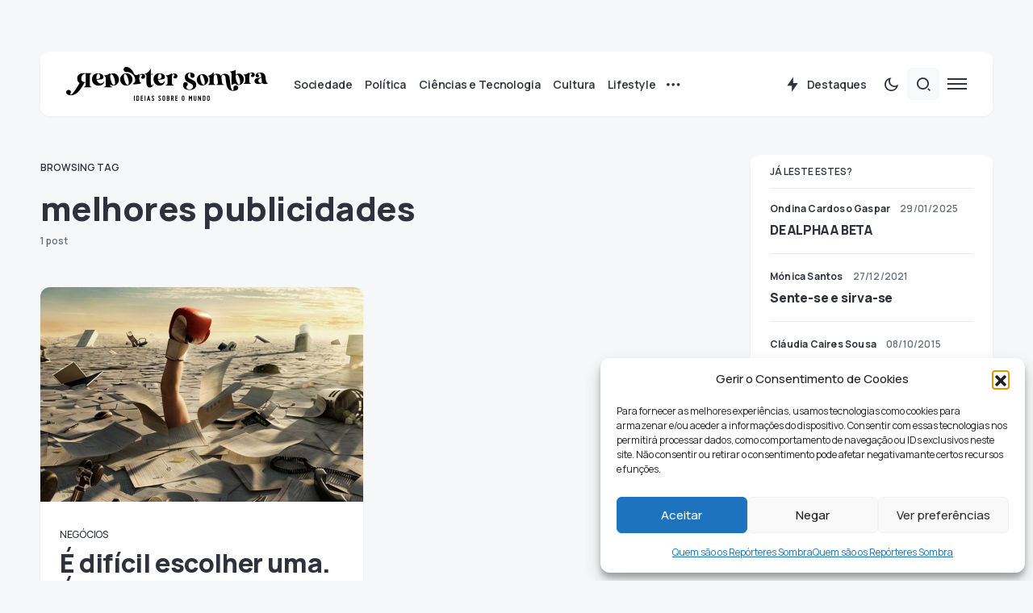

--- FILE ---
content_type: text/css
request_url: https://reportersombra.com/wp-content/themes/caards/style.css?ver=1.0.4
body_size: 54169
content:
@charset "UTF-8";
/*
Theme Name:           Caards
Theme URI:            http://codesupply.co/themes/caards
Description:          Modern Blog & Magazine WordPress Theme with Dark Mode
Author:               Code Supply Co.
Author URI:           https://codesupply.co
Version:              1.0.4
Requires at least:    5.0
Tested up to:         6.3
Requires PHP:         5.3
Tags:                 two-columns, right-sidebar, custom-colors, editor-style, theme-options, featured-images, custom-menu, sticky-post, translation-ready
License:              GNU General Public License version 3.0
License URI:          http://www.gnu.org/licenses/gpl-3.0.html
Text Domain:          caards
*/
/*--------------------------------------------------------------
>>> TABLE OF CONTENTS:
----------------------------------------------------------------
# Base
# Utilities
# Layout
# Elements
# Widgets
# Media
# Vendors

/*--------------------------------------------------------------
# Base
--------------------------------------------------------------*/
/*--------------------------------------------------------------
# CSS Variables
--------------------------------------------------------------*/
:root {
	--cs-header-height: 80px;
	--cs-header-initial-height: 80px;
	--cs-search-height: 80px;
	--cs-header-topbar-height: 115px;
	--cs-header-padding: 64px;
	--cs-footer-padding: 64px;
	--cs-offcanvas-width: 360px;
	--cs-entry-content-width: 677px;
	--cs-entry-content-medium-width: 1110px;
	--cs-entry-content-large-width: 1680px;
	--cs-entry-metabar-width: 0px;
	--cs-entry-metabar-gap-width: 0px;
	--cs-sidebar-width: 300px;
	--cs-sidebar-gap-width: 0px;
	--cs-layout-elements-border-radius: 12px;
	--cs-input-border-radius: 6px;
	--cs-image-border-radius: 12px;
	--cs-button-border-radius: 6px;
	--cs-category-label-border-radius: 4px;
	--cs-category-letter-border-radius: 12px;
	--cs-badge-border-radius: 4px;
	--cs-pagination-border-radius: 50rem;
	--cs-tag-border-radius: 5px;
	--cs-video-controls-radius: 4px;
	--cs-menu-element-border-radius: 6px;
	--cs-light-box-zoom-icon-border-radius: 50%;
	--cs-cnvs-list-styled-border-radius: 50%;
	--cs-numbered-border-radius: 12px;
	--cs-post-numbered-label-border-radius: 50%;
	--cs-avatar-border-radius: 12px;
	--cs-pin-it-button-border-radius: 50%;
	--cs-toc-border-radius: 50%;
	--cs-arrow-button-border-radius: 50%;
	--cs-scroll-to-top-button-border-radius: 50%;
}
@media (min-width: 1280px) {
	:root {
		--cs-entry-metabar-width: 125px;
		--cs-entry-metabar-gap-width: 40px;
	}
}
@media (min-width: 1434px) {
	:root {
		--cs-entry-metabar-gap-width: 60px;
	}
}
@media (min-width: 1584px) {
	:root {
		--cs-entry-metabar-width: 250px;
		--cs-entry-metabar-gap-width: 120px;
	}
}
@media (min-width: 1780px) {
	:root {
		--cs-entry-metabar-gap-width: 180px;
	}
}
@media (min-width: 1020px) {
	:root {
		--cs-sidebar-gap-width: 40px;
	}
}
@media (min-width: 1280px) {
	:root {
		--cs-sidebar-gap-width: 40px;
	}
}
@media (min-width: 1434px) {
	:root {
		--cs-sidebar-width: 390px;
	}
}

@media (min-width: 1434px) {
	body.page,
body.single {
		--cs-sidebar-gap-width: 60px;
	}
}
@media (min-width: 1584px) {
	body.page,
body.single {
		--cs-sidebar-gap-width: 120px;
	}
}
@media (min-width: 1780px) {
	body.page,
body.single {
		--cs-sidebar-gap-width: 180px;
	}
}

:root,
[data-site-scheme=default] {
	--cs-color-site-background: #E6E9EB;
	--cs-color-header-background: #ffffff;
	--cs-color-submenu-background: #F6F7F8;
	--cs-color-submenu-link-background: #ffffff;
	--cs-color-search-background: rgba(246, 247, 248, 0.8);
	--cs-color-featured-column-background: #F6F7F8;
	--cs-color-featured-column-link-background: #ffffff;
	--cs-color-multi-column-background: #F6F7F8;
	--cs-color-fullscreen-menu-background: #ffffff;
	--cs-color-fullscreen-menu-link-background: #F6F7F8;
	--cs-color-footer-background: #ffffff;
	--cs-color-widgets-background: #ffffff;
	--cs-color-layout-elements-background: #ffffff;
}

[data-site-scheme=dark] {
	--cs-color-site-background: #30323e;
	--cs-color-header-background: #1b1c1f;
	--cs-color-submenu-background: #50525C;
	--cs-color-submenu-link-background: #52596c;
	--cs-color-search-background: #1b1c1f;
	--cs-color-featured-column-background: #50525C;
	--cs-color-featured-column-link-background: #2F323D;
	--cs-color-multi-column-background: #50525C;
	--cs-color-fullscreen-menu-background: #30323e;
	--cs-color-fullscreen-menu-link-background: #50525C;
	--cs-color-footer-background: #1b1c1f;
	--cs-color-widgets-background: #1b1c1f;
	--cs-color-layout-elements-background: #1b1c1f;
}

:root,
[data-scheme=default] {
	--cs-color-contrast-50: #f8f9fa;
	--cs-color-contrast-100: #f8f9fa;
	--cs-color-contrast-200: #e9ecef;
	--cs-color-contrast-300: #dee2e6;
	--cs-color-contrast-400: #ced4da;
	--cs-color-contrast-500: #adb5bd;
	--cs-color-contrast-600: #6c757d;
	--cs-color-contrast-700: #495057;
	--cs-color-contrast-800: #343a40;
	--cs-color-contrast-900: #212529;
	--cs-color-button: #2D5DE0;
	--cs-color-button-contrast: #ffffff;
	--cs-color-button-hover: #1048de;
	--cs-color-button-hover-contrast: #ffffff;
	--cs-color-button-secondary: #ffffff;
	--cs-color-button-secondary-contrast: var(--cs-color-button);
	--cs-color-button-arrow: var(--cs-color-button-contrast);
	--cs-color-button-arrow-contrast: var(--cs-color-button);
	--cs-color-category: #ffffff;
	--cs-color-category-contrast: #2F323D;
	--cs-color-category-hover: var(--cs-color-button);
	--cs-color-category-hover-contrast: var(--cs-color-button-hover-contrast);
	--cs-color-entry-category: #2D5DE0;
	--cs-color-entry-category-contrast: #2F323D;
	--cs-color-entry-category-hover: #818181;
	--cs-color-entry-category-hover-contrast: #818181;
	--cs-color-tags: #ffffff;
	--cs-color-tags-contrast: #2F323D;
	--cs-color-tags-hover: #2D5DE0;
	--cs-color-tags-hover-contrast: #ffffff;
	--cs-color-primary: #2F323D;
	--cs-color-primary-contrast: #ffffff;
	--cs-color-secondary: #78848F;
	--cs-color-secondary-contrast: #2F323D;
	--cs-color-accent: #2D5DE0;
	--cs-color-accent-rgb: 45,93,224;
	--cs-color-accent-contrast: #ffffff;
	--cs-color-link: #2F323D;
	--cs-color-link-hover: var(--cs-color-accent);
	--cs-color-overlay-background: rgba(0, 0, 0, 0.5);
	--cs-color-translucent: rgba(0, 0, 0, 0.5);
	--cs-color-post-meta: #67717A;
	--cs-color-post-meta-link: #2F323D;
	--cs-color-post-meta-link-hover: #1B50E0;
	--cs-color-category-letter-contrast: #ffffff;
	--cs-color-category-letter-gradient-top: var(--cs-color-button);
	--cs-color-category-letter-gradient-bottom: var(--cs-color-button-hover);
	--cs-color-input: #F6F7F8;
	--cs-color-excerpt: #67717A;
	--cs-color-badges: #141414;
	--cs-color-badges-contrast: #ffffff;
	--cs-color-badge-dark: #000000;
	--cs-color-badge-dark-contrast: #ffffff;
	--cs-color-badge-light: #eeeeee;
	--cs-color-badge-light-contrast: #000000;
	--cs-color-badge-primary: #2d5de0;
	--cs-color-badge-primary-contrast: #ffffff;
	--cs-color-badge-secondary: #ededed;
	--cs-color-badge-secondary-contrast: #000000;
	--cs-color-badge-info: #dfeef9;
	--cs-color-badge-info-contrast: #2D5DE0;
	--cs-color-badge-danger: #dc3546;
	--cs-color-badge-danger-contrast: #ffffff;
	--cs-color-badge-success: #28a745;
	--cs-color-badge-success-contrast: #ffffff;
	--cs-color-badge-warning: #fdb013;
	--cs-color-badge-warning-contrast: #ffffff;
}

[data-scheme=inverse] {
	--cs-color-contrast-50: rgba(255, 255, 255, 0.1);
	--cs-color-contrast-100: rgba(255, 255, 255, 0.1);
	--cs-color-contrast-200: rgba(255, 255, 255, 0.2);
	--cs-color-contrast-300: rgba(255, 255, 255, 0.3);
	--cs-color-contrast-400: rgba(255, 255, 255, 0.4);
	--cs-color-contrast-500: rgba(255, 255, 255, 0.5);
	--cs-color-contrast-600: rgba(255, 255, 255, 0.6);
	--cs-color-contrast-700: rgba(255, 255, 255, 0.7);
	--cs-color-contrast-800: rgba(255, 255, 255, 0.8);
	--cs-color-contrast-900: rgba(255, 255, 255, 0.9);
	--cs-color-entry-category: #2F323D;
	--cs-color-entry-category-contrast: #ffffff;
	--cs-color-entry-category-hover: #2F323D;
	--cs-color-entry-category-hover-contrast: rgba(255, 255, 255, 0.75);
	--cs-color-tags: #50525C;
	--cs-color-tags-contrast: #ffffff;
	--cs-color-tags-hover: #ffffff;
	--cs-color-tags-hover-contrast: #2f323d;
	--cs-color-primary: #ffffff;
	--cs-color-primary-contrast: #2F323D;
	--cs-color-secondary: rgba(255, 255, 255, 0.85);
	--cs-color-secondary-contrast: #2F323D;
	--cs-color-link: #ffffff;
	--cs-color-link-hover: var(--cs-color-accent);
	--cs-color-translucent: rgba(0, 0, 0, 0.3);
	--cs-color-overlay-background: rgba(0, 0, 0, 0.5);
	--cs-color-badges: rgba(0, 0, 0, 0.4);
	--cs-color-badges-hover: rgba(0, 0, 0, 0.7);
	--cs-color-post-meta: #ffffff;
	--cs-color-post-meta-link: #ffffff;
	--cs-color-post-meta-link-hover: rgba(255, 255, 255, 0.85);
	--cs-color-input: #67717A;
	--cs-color-excerpt: #ffffff;
}

[data-scheme=dark] {
	--cs-color-contrast-50: #000000;
	--cs-color-contrast-100: #333335;
	--cs-color-contrast-200: #49494b;
	--cs-color-contrast-300: #606062;
	--cs-color-contrast-400: #777778;
	--cs-color-contrast-500: #8e8e8f;
	--cs-color-contrast-600: #a4a4a5;
	--cs-color-contrast-700: #bbbbbc;
	--cs-color-contrast-800: #d2d2d2;
	--cs-color-contrast-900: #e9e9e9;
	--cs-color-entry-category: #2D5DE0;
	--cs-color-entry-category-contrast: #ffffff;
	--cs-color-entry-category-hover: #818181;
	--cs-color-entry-category-hover-contrast: #BCBCBC;
	--cs-color-tags: #50525C;
	--cs-color-tags-contrast: #ffffff;
	--cs-color-tags-hover: #ffffff;
	--cs-color-tags-hover-contrast: #2f323d;
	--cs-color-primary: #ffffff;
	--cs-color-primary-contrast: #2F323D;
	--cs-color-secondary: #78848F;
	--cs-color-secondary-contrast: #2F323D;
	--cs-color-button-arrow: var(--cs-color-button-contrast);
	--cs-color-button-arrow-contrast: var(--cs-color-button);
	--cs-color-accent: #2D5DE0;
	--cs-color-accent-rgb: 45,93,224;
	--cs-color-accent-contrast: #2F323D;
	--cs-color-link: #ffffff;
	--cs-color-link-hover: var(--cs-color-accent);
	--cs-color-overlay-background: rgba(0, 0, 0, 0.5);
	---cs-color-translucent: rgba(0, 0, 0, 0.5);
	--cs-color-post-meta: #ffffff;
	--cs-color-post-meta-link: #ffffff;
	--cs-color-post-meta-link-hover: #1B50E0;
	--cs-color-input: #67717A;
	--cs-color-excerpt: #ffffff;
	--cs-color-badge-dark: rgba(255, 255, 255, 0.7);
	--cs-color-badge-dark-contrast: #ffffff;
	--cs-color-badge-light: rgb(238, 238, 238);
	--cs-color-badge-light-contrast: #020202;
	--cs-color-badge-primary: #2d5de0;
	--cs-color-badge-primary-contrast: #ffffff;
	--cs-color-badge-secondary: #ededed;
	--cs-color-badge-secondary-contrast: #000000;
	--cs-color-badge-info: #dfeef9;
	--cs-color-badge-info-contrast: #2D5DE0;
	--cs-color-badge-danger: #dc3546;
	--cs-color-badge-danger-contrast: #ffffff;
	--cs-color-badge-success: #28a745;
	--cs-color-badge-success-contrast: #ffffff;
	--cs-color-badge-warning: #fdb013;
	--cs-color-badge-warning-contrast: #ffffff;
}

[data-scheme] {
	color: var(--cs-color-primary);
}

.cs-scheme-toggled[data-scheme] *,
.cs-scheme-toggled[data-scheme] *::after,
.cs-scheme-toggled[data-scheme] *::before {
	-webkit-transition: none !important;
	transition: none !important;
}

/*--------------------------------------------------------------
# Palette
--------------------------------------------------------------*/
:root,
[data-scheme=default] {
	--cs-palette-color-blue: #59BACC;
	--cs-palette-color-green: #58AD69;
	--cs-palette-color-orange: #FFBC49;
	--cs-palette-color-red: #e32c26;
	--cs-palette-color-black: #000000;
	--cs-palette-color-white: #FFFFFF;
	--cs-palette-color-primary: #2f323d;
	--cs-palette-color-secondary: #818181;
	--cs-palette-color-gray-50: #f8f9fa;
	--cs-palette-color-gray-100: #f8f9fa;
	--cs-palette-color-gray-200: #e9ecef;
	--cs-palette-color-gray-300: #dee2e6;
}

[data-scheme=inverse] {
	--cs-palette-color-black: #FFFFFF;
	--cs-palette-color-white: #000000;
	--cs-palette-color-secondary: rgba(255, 255, 255, 0.85);
	--cs-palette-color-gray-50: rgba(255, 255, 255, 0.1);
	--cs-palette-color-gray-100: rgba(255, 255, 255, 0.1);
	--cs-palette-color-gray-200: rgba(255, 255, 255, 0.2);
	--cs-palette-color-gray-300: rgba(255, 255, 255, 0.3);
}

[data-scheme=dark] {
	--cs-palette-color-black: #FFFFFF;
	--cs-palette-color-white: #000000;
	--cs-palette-color-primary: #2f323d;
	--cs-palette-color-secondary: #858585;
	--cs-palette-color-gray-50: #000000;
	--cs-palette-color-gray-100: #333335;
	--cs-palette-color-gray-200: #49494b;
	--cs-palette-color-gray-300: #606062;
}

/* Color Options
--------------------------------------------- */
.has-blue-color {
	color: var(--cs-palette-color-blue) !important;
}

.has-blue-background-color {
	background-color: var(--cs-palette-color-blue) !important;
}

.has-green-color {
	color: var(--cs-palette-color-green) !important;
}

.has-green-background-color {
	background-color: var(--cs-palette-color-green) !important;
}

.has-orange-color {
	color: var(--cs-palette-color-orange) !important;
}

.has-orange-background-color {
	background-color: var(--cs-palette-color-orange) !important;
}

.has-red-color {
	color: var(--cs-palette-color-red) !important;
}

.has-red-background-color {
	background-color: var(--cs-palette-color-red) !important;
}

.has-black-color {
	color: var(--cs-palette-color-black) !important;
}

.has-black-background-color {
	background-color: var(--cs-palette-color-black) !important;
}

.has-white-color {
	color: var(--cs-palette-color-white) !important;
}

.has-white-background-color {
	background-color: var(--cs-palette-color-white) !important;
}

.has-primary-color {
	color: var(--cs-palette-color-primary) !important;
}

.has-primary-background-color {
	background-color: var(--cs-palette-color-primary) !important;
}

.has-secondary-color {
	color: var(--cs-palette-color-secondary) !important;
}

.has-secondary-background-color {
	background-color: var(--cs-palette-color-secondary) !important;
}

.has-gray-50-color {
	color: var(--cs-palette-color-gray-50) !important;
}

.has-gray-50-background-color {
	background-color: var(--cs-palette-color-gray-50) !important;
}

.has-gray-100-color {
	color: var(--cs-palette-color-gray-100) !important;
}

.has-gray-100-background-color {
	background-color: var(--cs-palette-color-gray-100) !important;
}

.has-gray-200-color {
	color: var(--cs-palette-color-gray-200) !important;
}

.has-gray-200-background-color {
	background-color: var(--cs-palette-color-gray-200) !important;
}

.has-gray-300-color {
	color: var(--cs-palette-color-gray-300) !important;
}

.has-gray-300-background-color {
	background-color: var(--cs-palette-color-gray-300) !important;
}

/*--------------------------------------------------------------
# Icons
--------------------------------------------------------------*/
@font-face {
	font-family: "cs-icons";
	src: url("./assets/static/icon-fonts/icons.ttf") format("truetype"), url("./assets/static/icon-fonts/icons.woff") format("woff"), url("./assets/static/icon-fonts/icons.svg#icons") format("svg");
	font-weight: normal;
	font-style: normal;
	font-display: swap;
}
[class^=cs-icon-],
[class*=" cs-icon-"] {
	font-family: "cs-icons" !important;
	speak: none;
	font-style: normal;
	font-weight: normal;
	font-variant: normal;
	text-transform: none;
	line-height: 1;
	-webkit-font-smoothing: antialiased;
	-moz-osx-font-smoothing: grayscale;
}

.cs-icon-check:before {
	content: "";
}

.cs-icon-arrow-left:before {
	content: "";
}

.cs-icon-arrow-right:before {
	content: "";
}

.cs-icon-copy:before {
	content: "";
}

.cs-icon-youtube1:before {
	content: "";
}

.cs-icon-quote:before {
	content: "";
}

.cs-icon-read-time:before {
	content: "";
}

.cs-icon-reply:before {
	content: "";
}

.cs-icon-flashlight:before {
	content: "";
}

.cs-icon-mail-newsletter:before {
	content: "";
}

.cs-icon-external-link:before {
	content: "";
}

.cs-icon-add-sharp:before {
	content: "";
}

.cs-icon-arrow-redo-sharp:before {
	content: "";
}

.cs-icon-mail-sharp:before {
	content: "";
}

.cs-icon-albums-sharp:before {
	content: "";
}

.cs-icon-camera:before {
	content: "";
}

.cs-icon-dark-mode:before {
	content: "";
}

.cs-icon-light-mode:before {
	content: "";
}

.cs-icon-photos:before {
	content: "";
}

.cs-icon-instagram:before {
	content: "";
}

.cs-icon-search:before {
	content: "";
}

.cs-icon-play_circle_filled:before {
	content: "";
}

.cs-icon-moon:before {
	content: "";
}

.cs-icon-bar-chart:before {
	content: "";
}

.cs-icon-pinterest:before {
	content: "";
}

.cs-icon-send:before {
	content: "";
}

.cs-icon-share-top:before {
	content: "";
}

.cs-icon-volume-x:before {
	content: "";
}

.cs-icon-volume:before {
	content: "";
}

.cs-icon-pause-circle:before {
	content: "";
}

.cs-icon-play-circle:before {
	content: "";
}

.cs-icon-clock:before {
	content: "";
}

.cs-icon-bag:before {
	content: "";
}

.cs-icon-cart:before {
	content: "";
}

.cs-icon-mail:before {
	content: "";
}

.cs-icon-image:before {
	content: "";
}

.cs-icon-activity:before {
	content: "";
}

.cs-icon-alert-circle:before {
	content: "";
}

.cs-icon-arrow-down:before {
	content: "";
}

.cs-icon-arrow-down-circle:before {
	content: "";
}

.cs-icon-arrow-left-circle:before {
	content: "";
}

.cs-icon-arrow-right-circle:before {
	content: "";
}

.cs-icon-arrow-up-circle:before {
	content: "";
}

.cs-icon-at-sign:before {
	content: "";
}

.cs-icon-award:before {
	content: "";
}

.cs-icon-bookmark:before {
	content: "";
}

.cs-icon-chevron-down:before {
	content: "";
}

.cs-icon-chevron-left:before {
	content: "";
}

.cs-icon-chevron-right:before {
	content: "";
}

.cs-icon-chevron-up:before {
	content: "";
}

.cs-icon-circle:before {
	content: "";
}

.cs-icon-eye:before {
	content: "";
}

.cs-icon-file:before {
	content: "";
}

.cs-icon-file-text:before {
	content: "";
}

.cs-icon-film:before {
	content: "";
}

.cs-icon-help-circle:before {
	content: "";
}

.cs-icon-info:before {
	content: "";
}

.cs-icon-message-square:before {
	content: "";
}

.cs-icon-more-horizontal:before {
	content: "";
}

.cs-icon-more-vertical:before {
	content: "";
}

.cs-icon-music:before {
	content: "";
}

.cs-icon-play-circle1:before {
	content: "";
}

.cs-icon-plus-circle:before {
	content: "";
}

.cs-icon-share:before {
	content: "";
}

.cs-icon-tag:before {
	content: "";
}

.cs-icon-watch:before {
	content: "";
}

.cs-icon-x:before {
	content: "";
}

.cs-icon-x-circle:before {
	content: "";
}

.cs-icon-x-square:before {
	content: "";
}

.cs-icon-youtube:before {
	content: "";
}

.cs-icon-zap:before {
	content: "";
}

.cs-icon-zoom-in:before {
	content: "";
}

.cs-icon-zoom-out:before {
	content: "";
}

.cs-icon-hamburger:before {
	content: "";
}

.cs-icon-location:before {
	content: "";
}

.cs-icon-arrow-long-bottom:before {
	content: "";
}

.cs-icon-arrow-long-top:before {
	content: "";
}

.cs-icon-arrow-long-left:before {
	content: "";
}

.cs-icon-arrow-long-right:before {
	content: "";
}

/*--------------------------------------------------------------
# Section Heading
--------------------------------------------------------------*/
.cnvs-block-section-heading {
	--cnvs-section-heading-color: var(--cs-color-primary);
	--cnvs-section-heading-border-color: var(--cs-color-contrast-300);
	--cnvs-section-heading-icon-color: var(--cs-color-primary);
	--cnvs-section-heading-accent-block-backround: var(--cs-color-primary);
	--cnvs-section-heading-accent-block-color: var(--cs-color-primary-contrast);
	font-family: var(--cs-font-section-headings-family), sans-serif;
	font-size: var(--cs-font-section-headings-size);
	font-weight: var(--cs-font-section-headings-weight);
	font-style: var(--cs-font-section-headings-style);
	letter-spacing: var(--cs-font-section-headings-letter-spacing);
	text-transform: var(--cs-font-section-headings-text-transform);
}
.cnvs-block-section-heading .cnvs-section-title {
	font-family: var(--cs-font-section-headings-family), sans-serif;
	font-size: var(--cs-font-section-headings-size);
	font-weight: var(--cs-font-section-headings-weight);
	font-style: var(--cs-font-section-headings-style);
	letter-spacing: var(--cs-font-section-headings-letter-spacing);
	text-transform: var(--cs-font-section-headings-text-transform);
}
.pk-subscribe-with-bg .cnvs-block-section-heading .cnvs-section-title {
	--cnvs-section-heading-color: var(--pk-subscribe-with-bg-color);
}

.cs-section-heading {
	font-family: var(--cs-font-section-headings-family), sans-serif;
	font-size: var(--cs-font-section-headings-size);
	font-weight: var(--cs-font-section-headings-weight);
	font-style: var(--cs-font-section-headings-style);
	letter-spacing: var(--cs-font-section-headings-letter-spacing);
	text-transform: var(--cs-font-section-headings-text-transform);
}

/*--------------------------------------------------------------
## Reboot
--------------------------------------------------------------*/
*,
*::before,
*::after {
	box-sizing: border-box;
}

html {
	font-family: sans-serif;
	line-height: 1.15;
	-webkit-text-size-adjust: 100%;
	-webkit-tap-highlight-color: rgba(0, 0, 0, 0);
}

article,
aside,
figcaption,
figure,
footer,
header,
hgroup,
main,
nav,
section {
	display: block;
}

body {
	margin: 0;
	font-family: -apple-system, BlinkMacSystemFont, "Segoe UI", Roboto, "Helvetica Neue", Arial, "Noto Sans", sans-serif, "Apple Color Emoji", "Segoe UI Emoji", "Segoe UI Symbol", "Noto Color Emoji";
	font-size: 1rem;
	font-weight: 400;
	line-height: 1.5;
	color: #000000;
	text-align: left;
	background-color: #ffffff;
}

[tabindex="-1"]:focus:not(:focus-visible) {
	outline: 0 !important;
}

hr, .wp-block-separator {
	box-sizing: content-box;
	height: 0;
	overflow: visible;
}

h1,
h2,
h3,
h4,
h5,
h6 {
	margin-top: 0;
	margin-bottom: 1rem;
}

p {
	margin-top: 0;
	margin-bottom: 1rem;
}

abbr[title],
abbr[data-original-title] {
	text-decoration: underline;
	-webkit-text-decoration: underline dotted;
	text-decoration: underline dotted;
	cursor: help;
	border-bottom: 0;
	-webkit-text-decoration-skip-ink: none;
	text-decoration-skip-ink: none;
}

address {
	margin-bottom: 1rem;
	font-style: normal;
	line-height: inherit;
}

ol,
ul,
dl {
	margin-top: 0;
	margin-bottom: 1rem;
}

ol ol,
ul ul,
ol ul,
ul ol {
	margin-bottom: 0;
}

dt {
	font-weight: 700;
}

dd {
	margin-bottom: 0.5rem;
	margin-left: 0;
}

blockquote {
	margin: 0 0 1rem;
}

b,
strong {
	font-weight: bolder;
}

small {
	font-size: 80%;
}

sub,
sup {
	position: relative;
	font-size: 75%;
	line-height: 0;
	vertical-align: baseline;
}

sub {
	bottom: -0.25em;
}

sup {
	top: -0.5em;
}

a {
	color: var(--cs-color-primary);
	text-decoration: none;
	background-color: transparent;
	-webkit-transition: color 0.25s;
	transition: color 0.25s;
}
a:hover {
	color: var(--cs-color-primary);
	text-decoration: none;
}

a:not([href]) {
	color: inherit;
	text-decoration: none;
}
a:not([href]):hover {
	color: inherit;
	text-decoration: none;
}

pre,
code,
kbd,
samp {
	font-family: SFMono-Regular, Menlo, Monaco, Consolas, "Liberation Mono", "Courier New", monospace;
	font-size: 1em;
}

pre {
	margin-top: 0;
	margin-bottom: 1rem;
	overflow: auto;
}

figure {
	margin: 0 0 1rem;
}

img {
	vertical-align: middle;
	border-style: none;
}

svg {
	overflow: hidden;
	vertical-align: middle;
}

table, .wp-block-table {
	border-collapse: collapse;
}

caption {
	padding-top: 0.75rem;
	padding-bottom: 0.75rem;
	color: #6c757d;
	text-align: left;
	caption-side: bottom;
}

th {
	text-align: inherit;
}

label {
	display: inline-block;
	margin-bottom: 0.5rem;
}

button {
	border-radius: 0;
}

button:focus {
	outline: 1px dotted;
	outline: 5px auto -webkit-focus-ring-color;
}

input,
button,
select,
optgroup,
textarea {
	margin: 0;
	font-family: inherit;
	font-size: inherit;
	line-height: inherit;
}

button,
input {
	overflow: visible;
}

button,
select {
	text-transform: none;
}

select {
	word-wrap: normal;
}

button,
[type=button],
[type=reset],
[type=submit] {
	-webkit-appearance: button;
}

button:not(:disabled),
[type=button]:not(:disabled),
[type=reset]:not(:disabled),
[type=submit]:not(:disabled) {
	cursor: pointer;
}

button::-moz-focus-inner,
[type=button]::-moz-focus-inner,
[type=reset]::-moz-focus-inner,
[type=submit]::-moz-focus-inner {
	padding: 0;
	border-style: none;
}

input[type=radio],
input[type=checkbox] {
	box-sizing: border-box;
	padding: 0;
}

input[type=date],
input[type=time],
input[type=datetime-local],
input[type=month] {
	-webkit-appearance: listbox;
}

textarea {
	overflow: auto;
	resize: vertical;
}

fieldset {
	min-width: 0;
	padding: 0;
	margin: 0;
	border: 0;
}

legend {
	display: block;
	width: 100%;
	max-width: 100%;
	padding: 0;
	margin-bottom: 0.5rem;
	font-size: 1.5rem;
	line-height: inherit;
	color: inherit;
	white-space: normal;
}

progress {
	vertical-align: baseline;
}

[type=number]::-webkit-inner-spin-button,
[type=number]::-webkit-outer-spin-button {
	height: auto;
}

[type=search] {
	outline-offset: -2px;
	-webkit-appearance: none;
}

[type=search]::-webkit-search-decoration {
	-webkit-appearance: none;
}

::-webkit-file-upload-button {
	font: inherit;
	-webkit-appearance: button;
}

output {
	display: inline-block;
}

summary {
	display: list-item;
	cursor: pointer;
}

template {
	display: none;
}

[hidden] {
	display: none !important;
}

.screen-reader-text, .sr-only {
	display: none;
}

/*--------------------------------------------------------------
## Typography
--------------------------------------------------------------*/
html {
	-webkit-font-smoothing: antialiased;
	-moz-osx-font-smoothing: grayscale;
	font-size: 16px;
	font-family: var(--cs-font-base-family);
}

body {
	font-family: var(--cs-font-base-family), sans-serif;
	font-size: var(--cs-font-base-size);
	font-weight: var(--cs-font-base-weight);
	font-style: var(--cs-font-base-style);
	line-height: var(--cs-font-base-line-height);
	text-transform: var(--cs-font-base-text-transform);
	letter-spacing: var(--cs-font-base-letter-spacing);
}

h1, h2, h3, h4, h5, h6,
.h1, .h2, .h3, .h4, .h5, .h6 {
	margin-top: 0;
	margin-bottom: 1rem;
	word-wrap: break-word;
	font-family: var(--cs-font-headings-family), sans-serif;
	font-weight: var(--cs-font-headings-weight);
	font-style: var(--cs-font-headings-style);
	text-transform: var(--cs-font-headings-text-transform);
	line-height: var(--cs-font-headings-line-height);
	letter-spacing: var(--cs-font-headings-letter-spacing);
}

h1, .h1 {
	font-size: 2.625rem;
}

h2, .h2 {
	font-size: 2.25rem;
}

h3, .h3 {
	font-size: 1.75rem;
}

h4, .h4 {
	font-size: 1.5rem;
}

h5, .h5 {
	font-size: 1rem;
}

h6, .h6 {
	font-size: 0.875rem;
}

.is-style-cs-heading {
	font-family: var(--cs-font-headings-family), sans-serif;
	font-weight: var(--cs-font-headings-weight);
	font-style: var(--cs-font-headings-style);
	text-transform: var(--cs-font-headings-text-transform);
	line-height: var(--cs-font-headings-line-height);
	letter-spacing: var(--cs-font-headings-letter-spacing);
}

.is-style-cs-heading-sidebar {
	font-family: var(--cs-font-headings-sidebar-family), sans-serif;
	font-size: var(--cs-font-headings-sidebar-size);
	font-weight: var(--cs-font-headings-sidebar-weight);
	font-style: var(--cs-font-sectio-nsubmenu-headings-style);
	letter-spacing: var(--cs-font-headings-sidebar-letter-spacing);
	text-transform: var(--cs-font-headings-sidebar-text-transform);
	margin-top: -0.625rem;
	margin-bottom: 1rem !important;
	padding-bottom: 0.875rem;
	border-bottom: 1px solid var(--cs-color-contrast-200);
}

hr, .wp-block-separator {
	border: 0;
	border-top: 1px solid var(--cs-color-contrast-200);
}

small, .small {
	font-family: var(--cs-font-secondary-family), sans-serif;
	font-size: var(--cs-font-secondary-size);
	font-weight: var(--cs-font-secondary-weight);
	font-style: var(--cs-font-secondary-style);
	letter-spacing: var(--cs-font-secondary-letter-spacing);
	text-transform: var(--cs-font-secondary-text-transform);
}

mark:not(.has-inline-color), .mark:not(.has-inline-color) {
	padding: 0.2em;
	background-color: #fcf8e3;
	font-family: var(--cs-font-secondary-family), sans-serif;
	font-size: var(--cs-font-secondary-size);
	font-weight: var(--cs-font-secondary-weight);
	font-style: var(--cs-font-secondary-style);
	letter-spacing: var(--cs-font-secondary-letter-spacing);
	text-transform: var(--cs-font-secondary-text-transform);
}

figcaption,
cite,
caption,
time {
	font-family: var(--cs-font-secondary-family), sans-serif;
	font-size: var(--cs-font-secondary-size);
	font-weight: var(--cs-font-secondary-weight);
	font-style: var(--cs-font-secondary-style);
	letter-spacing: var(--cs-font-secondary-letter-spacing);
	text-transform: var(--cs-font-secondary-text-transform);
}

.has-small-font-size {
	font-size: 13px;
}

.has-normal-font-size,
.has-regular-font-size {
	font-size: 16px;
}

.has-medium-font-size {
	font-size: 20px;
}

.has-large-font-size {
	font-size: 36px;
}

.has-huge-font-size,
.has-larger-font-size {
	font-size: 48px;
}

/*--------------------------------------------------------------
## Tables
--------------------------------------------------------------*/
table, .wp-block-table {
	width: 100%;
	max-width: 100%;
	border-collapse: collapse;
	margin-bottom: 0;
	text-align: left;
}
table th, .wp-block-table th,
table td,
.wp-block-table td {
	padding: 0.75rem;
	vertical-align: middle;
	border: none;
	border-top: 1px solid var(--cs-color-contrast-200);
}
table th, .wp-block-table th {
	font-family: var(--cs-font-headings-family), sans-serif;
	font-weight: var(--cs-font-headings-weight);
	font-style: var(--cs-font-headings-style);
	text-transform: var(--cs-font-headings-text-transform);
	line-height: var(--cs-font-headings-line-height);
	letter-spacing: var(--cs-font-headings-letter-spacing);
}
table thead, .wp-block-table thead {
	border-bottom: 2px solid var(--cs-color-contrast-200);
}
table tfoot, .wp-block-table tfoot {
	border-top: 2px solid var(--cs-color-contrast-200);
}
table tbody + tbody, .wp-block-table tbody + tbody {
	border-top: 2px solid var(--cs-color-contrast-200);
}
table th, .wp-block-table th,
table td,
.wp-block-table td {
	border: 1px solid var(--cs-color-contrast-200);
}
table thead th, .wp-block-table thead th,
table thead td,
.wp-block-table thead td {
	border-bottom-width: 1px;
}

.wp-block-table.is-style-stripes {
	border-bottom: none;
}
.wp-block-table.is-style-stripes tbody tr:nth-child(odd) {
	background-color: var(--cs-color-contrast-100);
}
.wp-block-table figcaption {
	padding: 0.75rem 0;
	color: var(--cs-color-secondary);
	text-align: left;
}

.cs-table-simple-bordered tr th,
.cs-table-simple-bordered tr td {
	border: none;
	border-top: 1px solid var(--cs-color-contrast-200);
}

.cs-table-striped tbody tr:nth-of-type(odd) {
	background-color: var(--cs-color-contrast-100);
}

@media (max-width: 575.98px) {
	.cs-table-responsive-sm {
		display: block;
		width: 100%;
		overflow-x: auto;
		-webkit-overflow-scrolling: touch;
		-ms-overflow-style: -ms-autohiding-scrollbar;
	}
}
@media (max-width: 767.98px) {
	.cs-table-responsive-md {
		display: block;
		width: 100%;
		overflow-x: auto;
		-webkit-overflow-scrolling: touch;
		-ms-overflow-style: -ms-autohiding-scrollbar;
	}
}
@media (max-width: 1019.98px) {
	.cs-table-responsive-lg {
		display: block;
		width: 100%;
		overflow-x: auto;
		-webkit-overflow-scrolling: touch;
		-ms-overflow-style: -ms-autohiding-scrollbar;
	}
}
@media (max-width: 1199.98px) {
	.cs-table-responsive-xl {
		display: block;
		width: 100%;
		overflow-x: auto;
		-webkit-overflow-scrolling: touch;
		-ms-overflow-style: -ms-autohiding-scrollbar;
	}
}
@media (max-width: 1279.98px) {
	.cs-table-responsive-sxl {
		display: block;
		width: 100%;
		overflow-x: auto;
		-webkit-overflow-scrolling: touch;
		-ms-overflow-style: -ms-autohiding-scrollbar;
	}
}
@media (max-width: 1433.98px) {
	.cs-table-responsive-mxl {
		display: block;
		width: 100%;
		overflow-x: auto;
		-webkit-overflow-scrolling: touch;
		-ms-overflow-style: -ms-autohiding-scrollbar;
	}
}
@media (max-width: 1583.98px) {
	.cs-table-responsive-lxl {
		display: block;
		width: 100%;
		overflow-x: auto;
		-webkit-overflow-scrolling: touch;
		-ms-overflow-style: -ms-autohiding-scrollbar;
	}
}
@media (max-width: 1779.98px) {
	.cs-table-responsive-xxxl {
		display: block;
		width: 100%;
		overflow-x: auto;
		-webkit-overflow-scrolling: touch;
		-ms-overflow-style: -ms-autohiding-scrollbar;
	}
}
@media (max-width: 1919.98px) {
	.cs-table-responsive-full {
		display: block;
		width: 100%;
		overflow-x: auto;
		-webkit-overflow-scrolling: touch;
		-ms-overflow-style: -ms-autohiding-scrollbar;
	}
}
.cs-table-responsive {
	display: block;
	width: 100%;
	overflow-x: auto;
	-webkit-overflow-scrolling: touch;
	-ms-overflow-style: -ms-autohiding-scrollbar;
}

/*--------------------------------------------------------------
## Entry
--------------------------------------------------------------*/
.cs-main-content .entry-content > *:last-child:after,
.cs-main-content .entry-summary > *:last-child:after {
	content: "";
	clear: both;
	display: table;
}
.cs-main-content .entry-content > *,
.cs-main-content .entry-content .wp-block-column > *,
.cs-main-content .entry-content .wp-block-group__inner-container > *,
.cs-main-content .entry-content .wp-block-cover__inner-container > *,
.cs-main-content .entry-content .wp-block-media-text__content > *,
.cs-main-content .entry-content .cnvs-block-column-inner > div > *,
.cs-main-content .entry-content .cnvs-block-section-content-inner > *,
.cs-main-content .entry-content .cnvs-block-section-sidebar-inner > *,
.cs-main-content .entry-summary > *,
.cs-main-content .entry-summary .wp-block-column > *,
.cs-main-content .entry-summary .wp-block-group__inner-container > *,
.cs-main-content .entry-summary .wp-block-cover__inner-container > *,
.cs-main-content .entry-summary .wp-block-media-text__content > *,
.cs-main-content .entry-summary .cnvs-block-column-inner > div > *,
.cs-main-content .entry-summary .cnvs-block-section-content-inner > *,
.cs-main-content .entry-summary .cnvs-block-section-sidebar-inner > * {
	margin-top: 32px;
	margin-bottom: 32px;
}
@media (min-width: 576px) {
	.cs-main-content .entry-content > *,
.cs-main-content .entry-content .wp-block-column > *,
.cs-main-content .entry-content .wp-block-group__inner-container > *,
.cs-main-content .entry-content .wp-block-cover__inner-container > *,
.cs-main-content .entry-content .wp-block-media-text__content > *,
.cs-main-content .entry-content .cnvs-block-column-inner > div > *,
.cs-main-content .entry-content .cnvs-block-section-content-inner > *,
.cs-main-content .entry-content .cnvs-block-section-sidebar-inner > *,
.cs-main-content .entry-summary > *,
.cs-main-content .entry-summary .wp-block-column > *,
.cs-main-content .entry-summary .wp-block-group__inner-container > *,
.cs-main-content .entry-summary .wp-block-cover__inner-container > *,
.cs-main-content .entry-summary .wp-block-media-text__content > *,
.cs-main-content .entry-summary .cnvs-block-column-inner > div > *,
.cs-main-content .entry-summary .cnvs-block-section-content-inner > *,
.cs-main-content .entry-summary .cnvs-block-section-sidebar-inner > * {
		margin-top: 32px;
		margin-bottom: 32px;
	}
}
.cs-main-content .entry-content > *:first-child,
.cs-main-content .entry-content .wp-block-column > *:first-child,
.cs-main-content .entry-content .wp-block-group__inner-container > *:first-child,
.cs-main-content .entry-content .wp-block-cover__inner-container > *:first-child,
.cs-main-content .entry-content .wp-block-media-text__content > *:first-child,
.cs-main-content .entry-content .cnvs-block-column-inner > div > *:first-child,
.cs-main-content .entry-content .cnvs-block-section-content-inner > *:first-child,
.cs-main-content .entry-content .cnvs-block-section-sidebar-inner > *:first-child,
.cs-main-content .entry-summary > *:first-child,
.cs-main-content .entry-summary .wp-block-column > *:first-child,
.cs-main-content .entry-summary .wp-block-group__inner-container > *:first-child,
.cs-main-content .entry-summary .wp-block-cover__inner-container > *:first-child,
.cs-main-content .entry-summary .wp-block-media-text__content > *:first-child,
.cs-main-content .entry-summary .cnvs-block-column-inner > div > *:first-child,
.cs-main-content .entry-summary .cnvs-block-section-content-inner > *:first-child,
.cs-main-content .entry-summary .cnvs-block-section-sidebar-inner > *:first-child {
	margin-top: 0;
}
.cs-main-content .entry-content > *:last-child,
.cs-main-content .entry-content .wp-block-column > *:last-child,
.cs-main-content .entry-content .wp-block-group__inner-container > *:last-child,
.cs-main-content .entry-content .wp-block-cover__inner-container > *:last-child,
.cs-main-content .entry-content .wp-block-media-text__content > *:last-child,
.cs-main-content .entry-content .cnvs-block-column-inner > div > *:last-child,
.cs-main-content .entry-content .cnvs-block-section-content-inner > *:last-child,
.cs-main-content .entry-content .cnvs-block-section-sidebar-inner > *:last-child,
.cs-main-content .entry-summary > *:last-child,
.cs-main-content .entry-summary .wp-block-column > *:last-child,
.cs-main-content .entry-summary .wp-block-group__inner-container > *:last-child,
.cs-main-content .entry-summary .wp-block-cover__inner-container > *:last-child,
.cs-main-content .entry-summary .wp-block-media-text__content > *:last-child,
.cs-main-content .entry-summary .cnvs-block-column-inner > div > *:last-child,
.cs-main-content .entry-summary .cnvs-block-section-content-inner > *:last-child,
.cs-main-content .entry-summary .cnvs-block-section-sidebar-inner > *:last-child {
	margin-bottom: 0;
}
.cs-main-content .entry-content .cnvs-block-section,
.cs-main-content .entry-summary .cnvs-block-section {
	margin-top: 64px;
	margin-bottom: 64px;
}
@media (min-width: 576px) {
	.cs-main-content .entry-content .cnvs-block-section,
.cs-main-content .entry-summary .cnvs-block-section {
		margin-top: 95px;
		margin-bottom: 95px;
	}
}
.cs-main-content .entry-content .cnvs-block-section:first-child,
.cs-main-content .entry-summary .cnvs-block-section:first-child {
	margin-top: 0;
}
.cs-main-content .entry-content .cnvs-block-section:last-child,
.cs-main-content .entry-summary .cnvs-block-section:last-child {
	margin-bottom: 0;
}
.cs-main-content .entry-content .cnvs-block-posts,
.cs-main-content .entry-summary .cnvs-block-posts {
	margin-top: 48px;
	margin-bottom: 48px;
}
@media (min-width: 576px) {
	.cs-main-content .entry-content .cnvs-block-posts,
.cs-main-content .entry-summary .cnvs-block-posts {
		margin-top: 48px;
		margin-bottom: 48px;
	}
}
.cs-main-content .entry-content .cnvs-block-posts:first-child,
.cs-main-content .entry-summary .cnvs-block-posts:first-child {
	margin-top: 0;
}
.cs-main-content .entry-content .cnvs-block-posts:last-child,
.cs-main-content .entry-summary .cnvs-block-posts:last-child {
	margin-bottom: 0;
}
.cs-main-content .entry-content .cnvs-block-posts + .cnvs-block-section-heading,
.cs-main-content .entry-summary .cnvs-block-posts + .cnvs-block-section-heading {
	margin-top: 64px;
}
@media (min-width: 576px) {
	.cs-main-content .entry-content .cnvs-block-posts + .cnvs-block-section-heading,
.cs-main-content .entry-summary .cnvs-block-posts + .cnvs-block-section-heading {
		margin-top: 64px;
	}
	.cs-main-content .entry-content .cnvs-block-posts + .cnvs-block-section-heading:first-child,
.cs-main-content .entry-summary .cnvs-block-posts + .cnvs-block-section-heading:first-child {
		margin-top: 0;
	}
}
.cs-main-content .entry-content .cnvs-block-section-heading + .cnvs-block-posts,
.cs-main-content .entry-summary .cnvs-block-section-heading + .cnvs-block-posts {
	margin-top: 32px;
}
.cs-main-content .entry-content .cnvs-block-section-heading + .cnvs-block-posts:first-child,
.cs-main-content .entry-summary .cnvs-block-section-heading + .cnvs-block-posts:first-child {
	margin-top: 0;
}
.cs-main-content .entry-content > h1:not(:first-child), .cs-main-content .entry-content > h2:not(:first-child), .cs-main-content .entry-content > h3:not(:first-child), .cs-main-content .entry-content > h4:not(:first-child), .cs-main-content .entry-content > h5:not(:first-child), .cs-main-content .entry-content > h6:not(:first-child),
.cs-main-content .entry-content > .h1:not(:first-child), .cs-main-content .entry-content > .h2:not(:first-child), .cs-main-content .entry-content > .h3:not(:first-child), .cs-main-content .entry-content > .h4:not(:first-child), .cs-main-content .entry-content > .h5:not(:first-child), .cs-main-content .entry-content > .h6:not(:first-child),
.cs-main-content .entry-summary > h1:not(:first-child),
.cs-main-content .entry-summary > h2:not(:first-child),
.cs-main-content .entry-summary > h3:not(:first-child),
.cs-main-content .entry-summary > h4:not(:first-child),
.cs-main-content .entry-summary > h5:not(:first-child),
.cs-main-content .entry-summary > h6:not(:first-child),
.cs-main-content .entry-summary > .h1:not(:first-child),
.cs-main-content .entry-summary > .h2:not(:first-child),
.cs-main-content .entry-summary > .h3:not(:first-child),
.cs-main-content .entry-summary > .h4:not(:first-child),
.cs-main-content .entry-summary > .h5:not(:first-child),
.cs-main-content .entry-summary > .h6:not(:first-child) {
	margin-top: 64px;
}

.cs-main-content .entry-content .entry-content,
.cs-main-content .entry-content .entry-summary,
.cs-main-content .entry-summary .entry-content,
.cs-main-content .entry-summary .entry-summary {
	margin: inherit;
	max-width: inherit;
	padding: inherit;
}
@media (min-width: 576px) {
	.cs-main-content .entry-content .entry-content,
.cs-main-content .entry-content .entry-summary,
.cs-main-content .entry-summary .entry-content,
.cs-main-content .entry-summary .entry-summary {
		margin: inherit;
		max-width: inherit;
		padding: inherit;
	}
}
.cs-main-content .entry-content > .alignleft, .cs-main-content .entry-content > .alignright,
.cs-main-content .entry-summary > .alignleft,
.cs-main-content .entry-summary > .alignright {
	margin-top: 0;
}

/*--------------------------------------------------------------
## Entry Content
--------------------------------------------------------------*/
.entry-content {
	line-height: var(--cs-font-base-line-height);
	word-break: break-word;
}
.entry-content p > a,
.entry-content p > strong > a,
.entry-content figcaption > a, .entry-content > a, .entry-content > p > a, .entry-content > ul li > a, .entry-content > ol li > a, .entry-content > p > em > a, .entry-content > p > strong > a, .entry-content td > a, .entry-content th > a,
.entry-content .is-root-container > a,
.entry-content .is-root-container > p > a,
.entry-content .is-root-container > ul li > a,
.entry-content .is-root-container > ol li > a,
.entry-content .is-root-container > p > em > a,
.entry-content .is-root-container > p > strong > a,
.entry-content .is-root-container td > a,
.entry-content .is-root-container th > a {
	color: var(--cs-color-link);
	text-decoration: underline;
}
.entry-content p > a:hover, .entry-content p > a:focus,
.entry-content p > strong > a:hover,
.entry-content p > strong > a:focus,
.entry-content figcaption > a:hover,
.entry-content figcaption > a:focus, .entry-content > a:hover, .entry-content > a:focus, .entry-content > p > a:hover, .entry-content > p > a:focus, .entry-content > ul li > a:hover, .entry-content > ul li > a:focus, .entry-content > ol li > a:hover, .entry-content > ol li > a:focus, .entry-content > p > em > a:hover, .entry-content > p > em > a:focus, .entry-content > p > strong > a:hover, .entry-content > p > strong > a:focus, .entry-content td > a:hover, .entry-content td > a:focus, .entry-content th > a:hover, .entry-content th > a:focus,
.entry-content .is-root-container > a:hover,
.entry-content .is-root-container > a:focus,
.entry-content .is-root-container > p > a:hover,
.entry-content .is-root-container > p > a:focus,
.entry-content .is-root-container > ul li > a:hover,
.entry-content .is-root-container > ul li > a:focus,
.entry-content .is-root-container > ol li > a:hover,
.entry-content .is-root-container > ol li > a:focus,
.entry-content .is-root-container > p > em > a:hover,
.entry-content .is-root-container > p > em > a:focus,
.entry-content .is-root-container > p > strong > a:hover,
.entry-content .is-root-container > p > strong > a:focus,
.entry-content .is-root-container td > a:hover,
.entry-content .is-root-container td > a:focus,
.entry-content .is-root-container th > a:hover,
.entry-content .is-root-container th > a:focus {
	color: var(--cs-color-link-hover);
	text-decoration: none;
}
.entry-content > blockquote {
	font-family: var(--cs-font-headings-family), sans-serif;
	font-weight: var(--cs-font-headings-weight);
	font-style: var(--cs-font-headings-style);
	text-transform: var(--cs-font-headings-text-transform);
	line-height: var(--cs-font-headings-line-height);
	letter-spacing: var(--cs-font-headings-letter-spacing);
	position: relative;
	font-size: 2.25rem;
	padding-right: 0;
	padding-top: 40px;
	margin-top: 48px;
	margin-bottom: 48px;
	margin-left: 0;
	margin-right: 0;
}
.entry-content > blockquote cite {
	display: block;
	font-style: normal;
}
.entry-content > blockquote cite,
.entry-content > blockquote footer {
	font-family: var(--cs-font-primary-family), sans-serif;
	font-size: var(--cs-font-primary-size);
	font-weight: var(--cs-font-primary-weight);
	font-style: var(--cs-font-primary-style);
	letter-spacing: var(--cs-font-primary-letter-spacing);
	text-transform: var(--cs-font-primary-text-transform);
	float: left;
	margin-top: 0.5rem;
}
.entry-content > blockquote p:first-child {
	font-size: inherit;
	margin-top: 0;
}
.entry-content > blockquote p:last-of-type {
	padding-bottom: 1rem;
	border-bottom: 1px solid var(--cs-color-contrast-400);
}
.entry-content > blockquote p:last-child {
	margin-bottom: 0;
	padding-bottom: 0;
	border-bottom: none;
}
.entry-content > blockquote p:after, .entry-content > blockquote p:before {
	content: "";
	display: block;
	clear: both;
}
.entry-content > blockquote:before {
	content: "";
	position: absolute;
	top: 0.2em;
	left: 0;
	width: 21px;
	height: 16px;
	background-image: url("data:image/svg+xml,%3Csvg width='18' height='15' viewBox='0 0 18 15' fill='none' xmlns='http://www.w3.org/2000/svg'%3E%3Cpath d='M1.583 13.321C0.553 12.227 0 11 0 9.011C0 5.511 2.457 2.374 6.03 0.822998L6.923 2.201C3.588 4.005 2.936 6.346 2.676 7.822C3.213 7.544 3.916 7.447 4.605 7.511C6.409 7.678 7.831 9.159 7.831 11C7.831 11.9283 7.46225 12.8185 6.80587 13.4749C6.1495 14.1313 5.25926 14.5 4.331 14.5C3.258 14.5 2.232 14.01 1.583 13.321ZM11.583 13.321C10.553 12.227 10 11 10 9.011C10 5.511 12.457 2.374 16.03 0.822998L16.923 2.201C13.588 4.005 12.936 6.346 12.676 7.822C13.213 7.544 13.916 7.447 14.605 7.511C16.409 7.678 17.831 9.159 17.831 11C17.831 11.9283 17.4623 12.8185 16.8059 13.4749C16.1495 14.1313 15.2593 14.5 14.331 14.5C13.258 14.5 12.232 14.01 11.583 13.321Z' fill='%232F323D'/%3E%3C/svg%3E");
	background-repeat: no-repeat;
}
[data-scheme=dark] .entry-content > blockquote:before, [data-scheme=inverse] .entry-content > blockquote:before {
	background-image: url("data:image/svg+xml,%3Csvg width='18' height='15' viewBox='0 0 18 15' fill='none' xmlns='http://www.w3.org/2000/svg'%3E%3Cpath d='M1.583 13.321C0.553 12.227 0 11 0 9.011C0 5.511 2.457 2.374 6.03 0.822998L6.923 2.201C3.588 4.005 2.936 6.346 2.676 7.822C3.213 7.544 3.916 7.447 4.605 7.511C6.409 7.678 7.831 9.159 7.831 11C7.831 11.9283 7.46225 12.8185 6.80587 13.4749C6.1495 14.1313 5.25926 14.5 4.331 14.5C3.258 14.5 2.232 14.01 1.583 13.321ZM11.583 13.321C10.553 12.227 10 11 10 9.011C10 5.511 12.457 2.374 16.03 0.822998L16.923 2.201C13.588 4.005 12.936 6.346 12.676 7.822C13.213 7.544 13.916 7.447 14.605 7.511C16.409 7.678 17.831 9.159 17.831 11C17.831 11.9283 17.4623 12.8185 16.8059 13.4749C16.1495 14.1313 15.2593 14.5 14.331 14.5C13.258 14.5 12.232 14.01 11.583 13.321Z' fill='%23FFFFFF'/%3E%3C/svg%3E%0A");
}
.entry-content > blockquote:after {
	content: "";
	display: block;
	clear: both;
}
.entry-content pre,
.entry-content code {
	background-color: var(--cs-color-contrast-50);
}
.entry-content pre {
	padding: 20px;
}
.entry-content pre code {
	background-color: transparent;
}
.entry-content .wp-caption-dd {
	color: var(--cs-color-secondary);
	margin-left: 0;
}
.entry-content .cs-embed {
	margin-top: 48px;
	margin-bottom: 48px;
}
.entry-content .is-style-cnvs-paragraph-callout {
	font-size: 1.25rem;
}
.entry-content video,
.entry-content iframe,
.entry-content object,
.entry-content embed {
	max-width: 100%;
	overflow: hidden;
}

.alignnone {
	max-width: 100%;
}

.alignleft {
	float: none;
	margin-right: 0;
}
.alignleft:first-child + * {
	margin-top: 0;
}
@media (min-width: 576px) {
	.alignleft {
		float: left;
		margin-right: 2rem;
	}
}

.alignright {
	float: none;
	margin-left: 0;
}
.alignright:first-child + * {
	margin-top: 0;
}
@media (min-width: 576px) {
	.alignright {
		float: right;
		margin-left: 2rem;
	}
}

.aligncenter {
	display: block;
	clear: both;
	margin-left: auto;
	margin-right: auto;
	max-width: 100%;
}
.aligncenter .wp-caption-text,
.aligncenter .wp-caption-dd {
	text-align: center;
}

img.alignleft,
img.alignright {
	margin-bottom: 1rem;
}

.wp-block-group.alignleft,
.wp-block-group.alignright,
.wp-block-pullquote.alignleft,
.wp-block-pullquote.alignright,
.wp-block-cover-image.alignleft,
.wp-block-cover-image.alignright,
.wp-block-cover.alignleft,
.wp-block-cover.alignright {
	max-width: 100%;
}
@media (min-width: 576px) {
	.wp-block-group.alignleft,
.wp-block-group.alignright,
.wp-block-pullquote.alignleft,
.wp-block-pullquote.alignright,
.wp-block-cover-image.alignleft,
.wp-block-cover-image.alignright,
.wp-block-cover.alignleft,
.wp-block-cover.alignright {
		max-width: calc(50% - 1rem);
	}
}

/** =========== Blocks =========== */
.wp-block-group.has-background {
	padding: 1.5rem 2rem;
}

.wp-block-columns > *:not(.wp-block-column):first-child {
	margin-top: 0;
}
.wp-block-columns > *:last-child {
	margin-bottom: 0;
}
.wp-block-columns .wp-block-column > *:first-child {
	margin-top: 0;
}
.wp-block-columns .wp-block-column > *:last-child {
	margin-bottom: 0;
}
@media (max-width: 599px) {
	.wp-block-columns .wp-block-column + .wp-block-column {
		margin-top: 32px;
	}
}

p.has-background {
	padding: 1.5rem 2rem;
}

p.wp-block-subhead {
	font-size: 1rem;
	color: var(--cs-color-secondary);
	opacity: 1;
}

.wp-block-separator {
	--cnvs-wp-block-separator-color: var(--cs-color-contrast-300);
}
.wp-block-separator.is-style-dots {
	border-top: none;
}
.wp-block-separator:not(.is-style-dots) {
	border-top: none;
	border-bottom: 1px solid currentColor;
}
.wp-block-separator.is-style-wide {
	max-width: var(--cs-editor-width-wide);
}
.wp-block[data-align=wide] .wp-block-separator.is-style-wide {
	max-width: var(--cs-editor-width-wide);
}
.wp-block[data-align=full] .wp-block-separator.is-style-wide {
	max-width: var(--cs-editor-width-full);
}
.wp-block-separator:not(.is-style-dots):not(.is-style-wide):not(.alignwide):not(.alignwide):not(.alignfull) {
	max-width: 100px;
}
.wp-block[data-align=wide] .wp-block-separator:not(.is-style-dots):not(.is-style-wide):not(.alignwide):not(.alignwide):not(.alignfull) {
	max-width: var(--cs-editor-width-wide);
}
.wp-block[data-align=full] .wp-block-separator:not(.is-style-dots):not(.is-style-wide):not(.alignwide):not(.alignwide):not(.alignfull) {
	max-width: var(--cs-editor-width-full);
}

.wp-block-button.alignleft {
	text-align: left;
}
.wp-block-button.alignright {
	text-align: right;
}
.wp-block-button.aligncenter {
	text-align: center;
}
.wp-block-button .wp-block-button__link {
	font-family: var(--cs-font-button-family), sans-serif;
	font-size: var(--cs-font-button-size);
	font-weight: var(--cs-font-button-weight);
	font-style: var(--cs-font-button-style);
	letter-spacing: var(--cs-font-button-letter-spacing);
	text-transform: var(--cs-font-button-text-transform);
	background-color: var(--cs-color-button);
	color: var(--cs-color-button-contrast);
	padding: 0.75rem 2rem;
	line-height: 1;
	border-radius: var(--cs-button-border-radius);
	text-align: center;
	white-space: nowrap;
	vertical-align: middle;
	-webkit-user-select: none;
	-moz-user-select: none;
	-ms-user-select: none;
	user-select: none;
	-webkit-transition: 0.25s;
	transition: 0.25s;
}
.wp-block-button .wp-block-button__link:hover {
	background-color: var(--cs-color-button-hover);
	color: var(--cs-color-button-hover-contrast);
}
.wp-block-button:not(.is-style-outline) .wp-block-button__link:not(.has-background):hover {
	opacity: 1;
}
.wp-block-button:not(.is-style-outline) .wp-block-button__link:not(.has-text-color) {
	color: var(--cs-color-button-contrast);
}
.wp-block-button:not(.is-style-outline) .wp-block-button__link:not(.has-text-color):hover {
	color: var(--cs-color-button-hover-contrast);
	opacity: 1;
}
.wp-block-button:not(.is-style-outline) .wp-block-button__link:hover {
	opacity: 0.75;
	cursor: pointer;
}
.wp-block-button.is-style-outline .wp-block-button__link:not(.has-background) {
	border-color: var(--cs-color-button);
	background-color: var(--cs-color-button-contrast);
}
.wp-block-button.is-style-outline .wp-block-button__link:not(.has-background):hover {
	border-color: var(--cs-color-button-hover);
	background-color: var(--cs-color-button-hover-contrast);
	opacity: 1;
}
.wp-block-button.is-style-outline .wp-block-button__link:not(.has-text-color) {
	color: var(--cs-color-button);
}
.wp-block-button.is-style-outline .wp-block-button__link:not(.has-text-color):hover {
	color: var(--cs-color-button-hover);
	opacity: 1;
}
.wp-block-button.is-style-squared .wp-block-button__link {
	border-radius: 0;
}

.wp-block-file .wp-block-file__button {
	display: -webkit-inline-box;
	display: inline-flex;
	-webkit-box-align: center;
	align-items: center;
	-webkit-box-pack: center;
	justify-content: center;
	text-decoration: none;
	border: none;
	border-radius: var(--cs-button-border-radius);
	line-height: 1rem;
	-webkit-transition: 0.25s;
	transition: 0.25s;
	box-shadow: none;
	cursor: pointer;
	padding: 0.5rem 1rem;
	border-radius: auto;
	background-color: var(--cs-color-button);
	color: var(--cs-color-button-contrast);
	font-family: var(--cs-font-button-family), sans-serif;
	font-size: var(--cs-font-button-size);
	font-weight: var(--cs-font-button-weight);
	font-style: var(--cs-font-button-style);
	letter-spacing: var(--cs-font-button-letter-spacing);
	text-transform: var(--cs-font-button-text-transform);
}
.wp-block-file .wp-block-file__button:focus, .wp-block-file .wp-block-file__button:hover {
	outline: none;
}
.wp-block-file .wp-block-file__button:hover {
	background-color: var(--cs-color-button-hover);
	color: var(--cs-color-button-hover-contrast);
}

.wp-block-code,
pre.wp-block-code,
code.wp-block-code {
	background-color: var(--cs-color-contrast-200);
	padding: 1rem 1.5rem;
	font-family: Menlo, Consolas, monaco, monospace;
	line-height: var(--cs-font-base-line-height);
	font-size: 0.875rem;
	color: var(--cs-color-primary);
	white-space: pre-wrap;
	border-radius: 0;
	border: none;
}
.wp-block-code .editor-plain-text,
pre.wp-block-code .editor-plain-text,
code.wp-block-code .editor-plain-text {
	background-color: transparent;
}

.wp-block-preformatted,
pre.wp-block-preformatted,
code.wp-block-preformatted {
	background-color: var(--cs-color-contrast-200);
	padding: 1rem 1.5rem;
}
.wp-block-preformatted pre,
pre.wp-block-preformatted pre,
code.wp-block-preformatted pre {
	padding: 0;
}

.wp-block-preformatted,
.wp-block-preformatted pre {
	font-family: Menlo, Consolas, monaco, monospace;
	line-height: var(--cs-font-base-line-height);
	font-size: 0.875rem;
	color: var(--cs-color-primary);
	white-space: pre-wrap;
}

.wp-block-verse,
pre.wp-block-verse,
code.wp-block-verse {
	background-color: var(--cs-color-contrast-200);
	padding: 1rem 1.5rem;
}
.wp-block-verse pre,
pre.wp-block-verse pre,
code.wp-block-verse pre {
	padding: 0;
}

.wp-block-verse,
.wp-block-verse pre {
	font-family: Menlo, Consolas, monaco, monospace;
	line-height: var(--cs-font-base-line-height);
	font-size: 0.875rem;
	color: var(--cs-color-primary);
	overflow: auto;
}

.wp-block-audio figcaption {
	color: var(--cs-color-secondary);
}

.wp-block-embed figcaption {
	color: var(--cs-color-secondary);
}

.wp-block-video video {
	width: 100%;
}

.wp-block-media-text p:last-child {
	margin-bottom: 0;
}
@media (max-width: 575.98px) {
	.wp-block-media-text.is-stacked-on-mobile .wp-block-media-text__content {
		padding-top: 8%;
		padding-bottom: 0;
	}
	.wp-block-media-text.is-stacked-on-mobile.has-media-on-the-right .wp-block-media-text__content {
		padding-top: 0;
		padding-bottom: 8%;
	}
}

.wp-block-image figcaption {
	margin-top: 1rem;
	color: var(--cs-color-secondary);
	text-align: left;
}
.wp-block-image .alignleft figcaption,
.wp-block-image .alignright figcaption,
.wp-block-image .aligncenter figcaption,
.wp-block-image .alignwide figcaption,
.wp-block-image .alignfull figcaption {
	text-align: center;
}
.wp-block-image.alignleft figcaption, .wp-block-image.alignright figcaption, .wp-block-image.aligncenter figcaption, .wp-block-image.alignwide figcaption, .wp-block-image.alignfull figcaption {
	text-align: center;
}
.wp-block-image .alignleft, .wp-block-image.alignleft {
	float: none;
	margin-right: 0;
}
@media (min-width: 576px) {
	.wp-block-image .alignleft, .wp-block-image.alignleft {
		float: left;
		margin-right: 2rem;
	}
}
.wp-block-image .alignright, .wp-block-image.alignright {
	float: none;
	margin-left: 0;
}
@media (min-width: 576px) {
	.wp-block-image .alignright, .wp-block-image.alignright {
		float: right;
		margin-left: 2rem;
	}
}
@media (max-width: 575.98px) {
	.wp-block-image .alignleft,
.wp-block-image .alignright {
		margin-left: auto;
		margin-right: auto;
	}
}
.wp-block-image.is-style-rounded img {
	border-radius: var(--cs-image-border-radius);
}

.wp-block-cover,
.wp-block-cover-image {
	min-height: auto;
	border-radius: var(--cs-layout-elements-border-radius);
	overflow: hidden;
	-webkit-transform: translate3d(0, 0, 0);
	transform: translate3d(0, 0, 0);
}
.wp-block-cover .wp-block-cover__inner-container,
.wp-block-cover-image .wp-block-cover__inner-container {
	width: 100%;
}
.wp-block-cover.has-background-dim,
.wp-block-cover-image.has-background-dim {
	padding: 40px;
}
.wp-block-cover.has-background-dim a, .wp-block-cover.has-background-dim a:hover,
.wp-block-cover-image.has-background-dim a,
.wp-block-cover-image.has-background-dim a:hover {
	color: inherit;
}
.wp-block-cover.has-background-dim .wp-block-cover__inner-container,
.wp-block-cover.has-background-dim .wp-block-cover-text,
.wp-block-cover-image.has-background-dim .wp-block-cover__inner-container,
.wp-block-cover-image.has-background-dim .wp-block-cover-text {
	color: #ffffff;
}

.wp-block-cover__inner-container *:last-child {
	margin-bottom: 0;
}
.wp-block-cover .block-list-appender:empty {
	margin: 0;
}
.wp-block-cover .block-editor-block-list__layout .block-editor-block-list__block {
	margin-bottom: 0;
}
.wp-block-cover .block-editor-block-list__layout .block-editor-block-list__block > * {
	margin-bottom: 0;
}
.wp-block-cover .block-editor-block-list__layout *:last-child {
	margin-bottom: 0;
}
.wp-block-cover .wp-block-cover-text {
	font-size: 2.25rem;
	line-height: var(--cs-font-base-line-height);
	padding: 0;
	max-width: calc(var(--cs-entry-content-width));
}

.wp-block-quote {
	font-family: var(--cs-font-headings-family), sans-serif;
	font-weight: var(--cs-font-headings-weight);
	font-style: var(--cs-font-headings-style);
	text-transform: var(--cs-font-headings-text-transform);
	line-height: var(--cs-font-headings-line-height);
	letter-spacing: var(--cs-font-headings-letter-spacing);
	position: relative;
	font-size: 1.75rem;
	padding-right: 0;
	padding-top: 40px;
	margin-top: 48px;
	margin-bottom: 48px;
	border-left: 0;
	border-right: 0;
}
.wp-block-quote:not(.is-large), .wp-block-quote:not(.is-style-large) {
	position: relative;
	font-size: 1.75rem;
	padding-right: 0;
	padding-top: 40px;
	margin-top: 48px;
	margin-bottom: 48px;
	color: inherit;
}
.wp-block-quote p:first-child {
	font-size: inherit;
	margin-top: 0;
}
.wp-block-quote p:last-of-type {
	padding-bottom: 1rem;
	border-bottom: 1px solid var(--cs-color-contrast-400);
}
.wp-block-quote p:last-child {
	margin-bottom: 0;
	padding-bottom: 0;
	border-bottom: none;
}
.wp-block-quote p:after, .wp-block-quote p:before {
	content: "";
	display: block;
	clear: both;
}
.wp-block-quote .wp-block-quote__citation {
	font-style: normal;
	color: var(--cs-color-secondary);
	font-family: var(--cs-font-secondary-family), sans-serif;
	font-size: var(--cs-font-secondary-size);
	font-weight: var(--cs-font-secondary-weight);
	font-style: var(--cs-font-secondary-style);
	letter-spacing: var(--cs-font-secondary-letter-spacing);
	text-transform: var(--cs-font-secondary-text-transform);
}
.wp-block-quote.is-large, .wp-block-quote.is-style-large {
	padding-left: 0;
}
.wp-block-quote.is-large p,
.wp-block-quote.is-large p:first-child, .wp-block-quote.is-style-large p,
.wp-block-quote.is-style-large p:first-child {
	font-size: 1.75rem;
	font-style: normal;
	line-height: var(--cs-font-accent-headings-line-height);
}
.wp-block-quote.is-large cite,
.wp-block-quote.is-large footer,
.wp-block-quote.is-large .wp-block-quote__citation, .wp-block-quote.is-style-large cite,
.wp-block-quote.is-style-large footer,
.wp-block-quote.is-style-large .wp-block-quote__citation {
	font-size: 1rem;
	font-style: normal;
	text-align: left;
}
.wp-block-quote cite,
.wp-block-quote footer,
.wp-block-quote .wp-block-quote__citation {
	font-family: var(--cs-font-primary-family), sans-serif;
	font-size: var(--cs-font-primary-size);
	font-weight: var(--cs-font-primary-weight);
	font-style: var(--cs-font-primary-style);
	letter-spacing: var(--cs-font-primary-letter-spacing);
	text-transform: var(--cs-font-primary-text-transform);
	float: left;
	margin-top: 0.5rem;
}
.wp-block-quote:before {
	content: "";
	position: absolute;
	top: 0.2em;
	left: 0;
	width: 20px;
	height: 16px;
	background-image: url("data:image/svg+xml,%3Csvg width='18' height='15' viewBox='0 0 18 15' fill='none' xmlns='http://www.w3.org/2000/svg'%3E%3Cpath d='M1.583 13.321C0.553 12.227 0 11 0 9.011C0 5.511 2.457 2.374 6.03 0.822998L6.923 2.201C3.588 4.005 2.936 6.346 2.676 7.822C3.213 7.544 3.916 7.447 4.605 7.511C6.409 7.678 7.831 9.159 7.831 11C7.831 11.9283 7.46225 12.8185 6.80587 13.4749C6.1495 14.1313 5.25926 14.5 4.331 14.5C3.258 14.5 2.232 14.01 1.583 13.321ZM11.583 13.321C10.553 12.227 10 11 10 9.011C10 5.511 12.457 2.374 16.03 0.822998L16.923 2.201C13.588 4.005 12.936 6.346 12.676 7.822C13.213 7.544 13.916 7.447 14.605 7.511C16.409 7.678 17.831 9.159 17.831 11C17.831 11.9283 17.4623 12.8185 16.8059 13.4749C16.1495 14.1313 15.2593 14.5 14.331 14.5C13.258 14.5 12.232 14.01 11.583 13.321Z' fill='%232F323D'/%3E%3C/svg%3E");
	background-repeat: no-repeat;
}
[data-scheme=dark] .wp-block-quote:before, [data-scheme=inverse] .wp-block-quote:before {
	background-image: url("data:image/svg+xml,%3Csvg width='18' height='15' viewBox='0 0 18 15' fill='none' xmlns='http://www.w3.org/2000/svg'%3E%3Cpath d='M1.583 13.321C0.553 12.227 0 11 0 9.011C0 5.511 2.457 2.374 6.03 0.822998L6.923 2.201C3.588 4.005 2.936 6.346 2.676 7.822C3.213 7.544 3.916 7.447 4.605 7.511C6.409 7.678 7.831 9.159 7.831 11C7.831 11.9283 7.46225 12.8185 6.80587 13.4749C6.1495 14.1313 5.25926 14.5 4.331 14.5C3.258 14.5 2.232 14.01 1.583 13.321ZM11.583 13.321C10.553 12.227 10 11 10 9.011C10 5.511 12.457 2.374 16.03 0.822998L16.923 2.201C13.588 4.005 12.936 6.346 12.676 7.822C13.213 7.544 13.916 7.447 14.605 7.511C16.409 7.678 17.831 9.159 17.831 11C17.831 11.9283 17.4623 12.8185 16.8059 13.4749C16.1495 14.1313 15.2593 14.5 14.331 14.5C13.258 14.5 12.232 14.01 11.583 13.321Z' fill='%23FFFFFF'/%3E%3C/svg%3E%0A");
}
.wp-block-quote:after {
	content: "";
	display: block;
	clear: both;
}

.wp-block-pullquote {
	border-top: 4px solid var(--cs-color-primary);
	border-bottom: 4px solid var(--cs-color-primary);
	padding: 2rem 1rem;
	color: var(--cs-color-primary);
}
.wp-block-pullquote.is-style-solid-color {
	border: none;
}
.wp-block-pullquote blockquote {
	margin-top: 0;
	margin-bottom: 0;
}
.wp-block-pullquote blockquote cite,
.wp-block-pullquote blockquote footer,
.wp-block-pullquote blockquote .wp-block-pullquote__citation {
	font-style: normal;
	text-transform: none;
}
.wp-block-pullquote p {
	font-size: 1.75rem;
	line-height: var(--cs-font-base-line-height);
}
.wp-block-pullquote .alignleft p,
.wp-block-pullquote .alignright p {
	font-size: 1rem;
}

.wp-block-search .wp-block-search__inside-wrapper {
	display: -webkit-box;
	display: flex;
	-webkit-box-orient: horizontal;
	-webkit-box-direction: normal;
	flex-direction: row;
	-webkit-box-align: center;
	align-items: center;
}
.wp-block-search .wp-block-search__label {
	font-family: var(--cs-font-section-headings-family), sans-serif;
	font-size: var(--cs-font-section-headings-size);
	font-weight: var(--cs-font-section-headings-weight);
	font-style: var(--cs-font-section-headings-style);
	letter-spacing: var(--cs-font-section-headings-letter-spacing);
	text-transform: var(--cs-font-section-headings-text-transform);
}
.wp-block-search .wp-block-search__input {
	display: block;
	width: 100%;
	line-height: var(--cs-font-input-line-height);
	background-color: var(--cs-color-layout-elements-background);
	color: var(--cs-color-primary);
	border: 1px solid transparent;
	box-shadow: none;
	padding: 0.375rem 1rem;
	border-radius: var(--cs-input-border-radius);
	background-color: var(--cs-color-contrast-200);
	-webkit-box-flex: 1;
	flex: 1 1 auto;
	width: 1%;
	max-width: 100%;
}
.wp-block-search .wp-block-search__button {
	display: -webkit-inline-box;
	display: inline-flex;
	-webkit-box-align: center;
	align-items: center;
	-webkit-box-pack: center;
	justify-content: center;
	text-decoration: none;
	border: none;
	border-radius: var(--cs-button-border-radius);
	line-height: 1rem;
	-webkit-transition: 0.25s;
	transition: 0.25s;
	box-shadow: none;
	cursor: pointer;
	padding: 0.75rem 1.5rem;
	border-radius: var(--cs-button-border-radius);
	margin-left: 0.5rem;
}
.wp-block-search .wp-block-search__button:focus, .wp-block-search .wp-block-search__button:hover {
	outline: none;
}
.wp-block-search .wp-block-search__button.has-icon svg {
	display: none;
}
.wp-block-search .wp-block-search__button.has-icon:before {
	content: "";
	font-family: "cs-icons" !important;
}
.wp-block-search.wp-block-search__button-inside .wp-block-search__inside-wrapper {
	border: 1px solid var(--cs-color-contrast-200);
	border-radius: var(--cs-input-border-radius);
	background-color: var(--cs-color-primary-contrast);
}
.wp-block-search.wp-block-search__button-inside .wp-block-search__inside-wrapper .wp-block-search__input {
	display: block;
	width: 100%;
	line-height: var(--cs-font-input-line-height);
	background-color: var(--cs-color-layout-elements-background);
	color: var(--cs-color-primary);
	border: 1px solid transparent;
	box-shadow: none;
	padding: 0.375rem 1rem;
	border-radius: var(--cs-input-border-radius);
	border: none;
	border-radius: 0;
}
.wp-block-search.wp-block-search__button-inside .wp-block-search__inside-wrapper .wp-block-search__button {
	display: -webkit-inline-box;
	display: inline-flex;
	-webkit-box-align: center;
	align-items: center;
	-webkit-box-pack: center;
	justify-content: center;
	text-decoration: none;
	border: none;
	border-radius: var(--cs-button-border-radius);
	line-height: 1rem;
	-webkit-transition: 0.25s;
	transition: 0.25s;
	box-shadow: none;
	cursor: pointer;
	padding: 0.75rem 1.5rem;
	border-radius: var(--cs-button-border-radius);
	border: 1px solid var(--cs-color-contrast-200);
	margin-left: 0.5rem;
}
.wp-block-search.wp-block-search__button-inside .wp-block-search__inside-wrapper .wp-block-search__button:focus, .wp-block-search.wp-block-search__button-inside .wp-block-search__inside-wrapper .wp-block-search__button:hover {
	outline: none;
}

.wp-block-social-links.alignright {
	-webkit-box-pack: end;
	justify-content: flex-end;
	float: none;
}
.wp-block-social-links .wp-social-link a,
.wp-block-social-links .wp-social-link a:active,
.wp-block-social-links .wp-social-link a:hover,
.wp-block-social-links .wp-social-link a:visited,
.wp-block-social-links .wp-social-link svg {
	color: currentColor !important;
	fill: currentColor !important;
}

.wp-block-latest-comments {
	padding: 0;
	margin: 0;
}
.wp-block-latest-comments .wp-block-latest-comments__comment {
	margin: 2rem 0 0;
}
.wp-block-latest-comments .wp-block-latest-comments__comment:first-child {
	margin-top: 0;
}
.wp-block-latest-comments .wp-block-latest-comments__comment > article {
	border: none !important;
	margin: 0 !important;
	padding: 0 !important;
}
.wp-block-latest-comments .wp-block-latest-comments__comment-meta {
	font-family: var(--cs-font-headings-family), sans-serif;
	font-weight: var(--cs-font-headings-weight);
	font-style: var(--cs-font-headings-style);
	text-transform: var(--cs-font-headings-text-transform);
	line-height: var(--cs-font-headings-line-height);
	letter-spacing: var(--cs-font-headings-letter-spacing);
	font-size: 0.875rem;
}
.wp-block-latest-comments .wp-block-latest-comments__comment-link {
	font-family: var(--cs-font-headings-family), sans-serif;
	font-weight: var(--cs-font-headings-weight);
	font-style: var(--cs-font-headings-style);
	text-transform: var(--cs-font-headings-text-transform);
	line-height: var(--cs-font-headings-line-height);
	letter-spacing: var(--cs-font-headings-letter-spacing);
	color: var(--cs-color-primary);
}
.wp-block-latest-comments .wp-block-latest-comments__comment-link:hover {
	color: var(--cs-color-secondary);
}
.wp-block-latest-comments .wp-block-latest-comments__comment-author {
	display: -webkit-inline-box;
	display: inline-flex;
	-webkit-box-align: center;
	align-items: center;
	-webkit-box-pack: center;
	justify-content: center;
	padding: 4px 10px;
	color: var(--cs-color-accent-contrast);
	background: var(--cs-color-accent);
	-webkit-transition: 0.25s;
	transition: 0.25s;
}
.wp-block-latest-comments .wp-block-latest-comments__comment-author:hover {
	background-color: var(--cs-color-primary);
	color: var(--cs-color-primary-contrast);
}
.wp-block-latest-comments .wp-block-latest-comments__comment-date {
	color: var(--cs-color-secondary);
	margin-top: 0.5rem;
	font-family: var(--cs-font-post-meta-family), sans-serif;
	font-size: var(--cs-font-post-meta-size);
	font-weight: var(--cs-font-post-meta-weight);
	font-style: var(--cs-font-post-meta-style);
	letter-spacing: var(--cs-font-post-meta-letter-spacing);
	text-transform: var(--cs-font-post-meta-text-transform);
}
.wp-block-latest-comments .wp-block-latest-comments__comment-excerpt p {
	margin-top: 0.5rem;
	font-family: var(--cs-font-entry-excerpt-family), sans-serif;
	font-size: var(--cs-font-entry-excerpt-size);
	line-height: var(--cs-font-entry-excerpt-line-height);
	letter-spacing: var(--cs-font-entry-excerpt-letter-spacing);
}
.wp-block-latest-comments .wp-block-latest-comments__comment-excerpt p:not(:last-child) {
	margin-bottom: 0.5rem;
}
.wp-block-latest-comments .wp-block-latest-comments__comment-excerpt p:last-child {
	margin-bottom: 0;
}

.wp-block-latest-posts > li:not(:last-child),
.wp-block-categories-list > li:not(:last-child),
.wp-block-categories__list > li:not(:last-child),
.wp-block-archives-list > li:not(:last-child) {
	margin-bottom: 2rem;
}
.wp-block-latest-posts > li > a,
.wp-block-categories-list > li > a,
.wp-block-categories__list > li > a,
.wp-block-archives-list > li > a {
	font-family: var(--cs-font-headings-family), sans-serif;
	font-weight: var(--cs-font-headings-weight);
	font-style: var(--cs-font-headings-style);
	text-transform: var(--cs-font-headings-text-transform);
	line-height: var(--cs-font-headings-line-height);
	letter-spacing: var(--cs-font-headings-letter-spacing);
	font-size: 1rem;
	display: inline-block;
	text-decoration: none !important;
}
.wp-block-latest-posts > li > a:hover,
.wp-block-categories-list > li > a:hover,
.wp-block-categories__list > li > a:hover,
.wp-block-archives-list > li > a:hover {
	color: var(--cs-color-secondary);
}
.wp-block-latest-posts .wp-block-latest-posts__post-date, .wp-block-latest-posts .wp-block-latest-posts__post-author,
.wp-block-categories-list .wp-block-latest-posts__post-date,
.wp-block-categories-list .wp-block-latest-posts__post-author,
.wp-block-categories__list .wp-block-latest-posts__post-date,
.wp-block-categories__list .wp-block-latest-posts__post-author,
.wp-block-archives-list .wp-block-latest-posts__post-date,
.wp-block-archives-list .wp-block-latest-posts__post-author {
	-webkit-box-flex: 0;
	flex: 0 0 100%;
	color: var(--cs-color-secondary);
	font-family: var(--cs-font-post-meta-family), sans-serif;
	font-size: var(--cs-font-post-meta-size);
	font-weight: var(--cs-font-post-meta-weight);
	font-style: var(--cs-font-post-meta-style);
	letter-spacing: var(--cs-font-post-meta-letter-spacing);
	text-transform: var(--cs-font-post-meta-text-transform);
}
.wp-block-latest-posts .wp-block-latest-posts__post-author,
.wp-block-categories-list .wp-block-latest-posts__post-author,
.wp-block-categories__list .wp-block-latest-posts__post-author,
.wp-block-archives-list .wp-block-latest-posts__post-author {
	color: var(--cs-color-primary);
}
.wp-block-latest-posts .wp-block-latest-posts__post-excerpt, .wp-block-latest-posts .wp-block-latest-posts__post-full-content,
.wp-block-categories-list .wp-block-latest-posts__post-excerpt,
.wp-block-categories-list .wp-block-latest-posts__post-full-content,
.wp-block-categories__list .wp-block-latest-posts__post-excerpt,
.wp-block-categories__list .wp-block-latest-posts__post-full-content,
.wp-block-archives-list .wp-block-latest-posts__post-excerpt,
.wp-block-archives-list .wp-block-latest-posts__post-full-content {
	margin-top: 1rem;
	color: var(--cs-color-primary);
	clear: both;
}
.wp-block-latest-posts .wp-block-latest-posts__post-excerpt,
.wp-block-categories-list .wp-block-latest-posts__post-excerpt,
.wp-block-categories__list .wp-block-latest-posts__post-excerpt,
.wp-block-archives-list .wp-block-latest-posts__post-excerpt {
	font-family: var(--cs-font-entry-excerpt-family), sans-serif;
	font-size: var(--cs-font-entry-excerpt-size);
	line-height: var(--cs-font-entry-excerpt-line-height);
	letter-spacing: var(--cs-font-entry-excerpt-letter-spacing);
}
.wp-block-latest-posts .children,
.wp-block-latest-posts .wp-block-categories__list,
.wp-block-categories-list .children,
.wp-block-categories-list .wp-block-categories__list,
.wp-block-categories__list .children,
.wp-block-categories__list .wp-block-categories__list,
.wp-block-archives-list .children,
.wp-block-archives-list .wp-block-categories__list {
	-webkit-box-flex: 0;
	flex: 0 0 100%;
}

.wp-block-categories > .wp-block-categories__list {
	padding: 0;
}

.wp-block-archives.wp-block-archives-list {
	padding: 0;
}

.wp-block-latest-posts__featured-image img {
	display: inline-block;
}

.wp-block-categories-list li,
.wp-block-categories__list li,
.wp-block-archives-list li {
	font-family: var(--cs-font-primary-menu-family), sans-serif;
	font-size: var(--cs-font-primary-menu-size);
	font-weight: var(--cs-font-primary-menu-weight);
	font-style: var(--cs-font-primary-menu-style);
	letter-spacing: var(--cs-font-primary-menu-letter-spacing);
	text-transform: var(--cs-font-primary-menu-text-transform);
}
.wp-block-categories-list a,
.wp-block-categories__list a,
.wp-block-archives-list a {
	padding-right: 0.5rem;
}

.cnvs-block-width {
	max-width: var(--cs-block-width);
}

.wp-block-query .wp-block-post-template {
	padding: 0 !important;
}
.wp-block-query .wp-block-post-title a {
	color: inherit;
	text-decoration: none;
}
.wp-block-query .wp-block-post-title a:hover {
	color: var(--cs-color-secondary);
}
.wp-block-query .wp-block-post-featured-image {
	margin-bottom: 1.5rem;
}
.wp-block-query .wp-block-post-excerpt {
	font-family: var(--cs-font-entry-excerpt-family), sans-serif;
	font-size: var(--cs-font-entry-excerpt-size);
	line-height: var(--cs-font-entry-excerpt-line-height);
	letter-spacing: var(--cs-font-entry-excerpt-letter-spacing);
	color: var(--cs-color-contrast-800);
}
.wp-block-query .wp-block-post-date {
	font-family: var(--cs-font-post-meta-family), sans-serif;
	font-size: var(--cs-font-post-meta-size);
	font-weight: var(--cs-font-post-meta-weight);
	font-style: var(--cs-font-post-meta-style);
	letter-spacing: var(--cs-font-post-meta-letter-spacing);
	text-transform: var(--cs-font-post-meta-text-transform);
	color: var(--cs-color-secondary);
	-webkit-transition: 0.25s;
	transition: 0.25s;
}
.wp-block-query .wp-block-post-date > * {
	font-family: var(--cs-font-post-meta-family), sans-serif;
	font-size: var(--cs-font-post-meta-size);
	font-weight: var(--cs-font-post-meta-weight);
	font-style: var(--cs-font-post-meta-style);
	letter-spacing: var(--cs-font-post-meta-letter-spacing);
	text-transform: var(--cs-font-post-meta-text-transform);
	color: var(--cs-color-secondary);
	-webkit-transition: 0.25s;
	transition: 0.25s;
}
.wp-block-query .wp-block-post-terms {
	font-family: var(--cs-font-category-family), sans-serif;
	font-size: var(--cs-font-category-size);
	font-weight: var(--cs-font-category-weight);
	font-style: var(--cs-font-category-style);
	letter-spacing: var(--cs-font-category-letter-spacing);
	text-transform: var(--cs-font-category-text-transform);
	display: -webkit-box;
	display: flex;
	-webkit-box-align: center;
	align-items: center;
	flex-wrap: wrap;
	margin-bottom: 0.5rem;
}
.wp-block-query .wp-block-post-terms a {
	-webkit-transition: 0.25s;
	transition: 0.25s;
	margin: 0 0.25rem;
}
.wp-block-query .wp-block-post-terms a:first-child {
	margin: 0 0.25rem 0 0;
}
.wp-block-query .wp-block-post-terms a:last-child {
	margin: 0 0 0 0.25rem;
}
.wp-block-query .wp-block-post-terms a:hover {
	color: var(--cs-color-entry-category-hover);
}
.wp-block-query .wp-block-query-pagination {
	display: -webkit-box;
	display: flex;
	flex-wrap: wrap;
	padding: 0;
}
.wp-block-query .wp-block-query-pagination > a, .wp-block-query .wp-block-query-pagination > span {
	border: 1px solid transparent;
	display: -webkit-box;
	display: flex;
	-webkit-box-align: center;
	align-items: center;
	-webkit-box-pack: center;
	justify-content: center;
	min-width: 40px;
	min-height: 40px;
	padding: 0.5rem 0.75rem;
	margin: 0;
	font-family: var(--cs-font-primary-family), sans-serif;
	font-size: var(--cs-font-primary-size);
	font-weight: var(--cs-font-primary-weight);
	font-style: var(--cs-font-primary-style);
	letter-spacing: var(--cs-font-primary-letter-spacing);
	text-transform: var(--cs-font-primary-text-transform);
}
.wp-block-query .wp-block-query-pagination > a:hover {
	color: var(--cs-color-secondary);
}
.wp-block-query .wp-block-query-pagination .wp-block-query-pagination-numbers {
	display: -webkit-box;
	display: flex;
	flex-wrap: wrap;
	margin: 0;
}
.wp-block-query .wp-block-query-pagination .wp-block-query-pagination-numbers > span, .wp-block-query .wp-block-query-pagination .wp-block-query-pagination-numbers > a {
	border: 1px solid transparent;
	display: -webkit-box;
	display: flex;
	-webkit-box-align: center;
	align-items: center;
	-webkit-box-pack: center;
	justify-content: center;
	min-width: 40px;
	min-height: 40px;
	padding: 0.5rem 0.75rem;
	font-family: var(--cs-font-primary-family), sans-serif;
	font-size: var(--cs-font-primary-size);
	font-weight: var(--cs-font-primary-weight);
	font-style: var(--cs-font-primary-style);
	letter-spacing: var(--cs-font-primary-letter-spacing);
	text-transform: var(--cs-font-primary-text-transform);
}
.wp-block-query .wp-block-query-pagination .wp-block-query-pagination-numbers > .current {
	color: var(--cs-color-accent-contrast);
	background-color: var(--cs-color-accent);
	border-radius: var(--cs-primary-border-radius);
}
.wp-block-query .wp-block-query-pagination a.post-page-numbers:hover, .wp-block-query .wp-block-query-pagination a.page-numbers:hover {
	color: var(--cs-color-secondary);
}

/*--------------------------------------------------------------
## Overlay
--------------------------------------------------------------*/
.cs-entry__thumbnail img {
	display: block;
	width: 100%;
	height: auto;
	-o-object-fit: cover;
	object-fit: cover;
}

.cs-entry__overlay {
	position: relative;
}

.cs-overlay-background {
	display: -webkit-box;
	display: flex;
	-webkit-box-orient: vertical;
	-webkit-box-direction: normal;
	flex-direction: column;
	position: relative;
}
.cs-overlay-background:after {
	content: "";
	position: absolute;
	left: 0;
	top: 0;
	right: 0;
	bottom: 0;
	-webkit-transition: 0.25s;
	transition: 0.25s;
	opacity: 1;
	background: -webkit-gradient(linear, left bottom, left top, from(rgba(0, 0, 0, 0.4)), to(rgba(0, 0, 0, 0.4)));
	background: linear-gradient(0deg, rgba(0, 0, 0, 0.4), rgba(0, 0, 0, 0.4));
}
.cs-overlay-background.cs-overlay-transparent:after, .cs-overlay-background.cs-overlay-transparent:before {
	opacity: 0 !important;
}

.cs-overlay-content .cs-overlay-link {
	position: absolute;
}

.cs-overlay-link {
	display: -webkit-box;
	display: flex;
	position: absolute;
	left: 0;
	top: 0;
	right: 0;
	bottom: 0;
	width: 100%;
	height: 100%;
	z-index: 1;
}
.cs-overlay-link a {
	display: block;
}

.cs-overlay-ratio {
	position: relative;
	display: -webkit-box;
	display: flex;
	-webkit-box-orient: vertical;
	-webkit-box-direction: normal;
	flex-direction: column;
}
.cs-overlay-ratio:not(.cs-ratio-original) .cs-overlay-background {
	position: absolute;
	left: 0;
	top: 0;
	right: 0;
	bottom: 0;
	width: 100%;
	height: 100%;
	overflow: hidden;
}
.cs-overlay-ratio:not(.cs-ratio-original) .cs-overlay-background img {
	width: 100%;
	height: 100%;
	-o-object-fit: cover;
	object-fit: cover;
}
.cs-overlay-ratio:not(.cs-ratio-original):before {
	content: "";
	display: table;
	box-sizing: border-box;
	width: 0;
}

.cs-ratio-original {
	align-self: stretch;
}
.cs-ratio-original .cs-overlay-background {
	height: 100%;
}
.cs-ratio-original .cs-overlay-background img {
	height: 100%;
}

.cs-ratio-landscape:before {
	padding-bottom: 75%;
}

.cs-ratio-landscape-3-2:before {
	padding-bottom: 66.66667%;
}

.cs-ratio-landscape-16-9:before {
	padding-bottom: 56.25%;
}

.cs-ratio-landscape-21-10:before {
	padding-bottom: 47%;
}

.cs-ratio-portrait:before {
	padding-bottom: 133.33333%;
}

.cs-ratio-portrait-2-3:before {
	padding-bottom: 150%;
}

.cs-ratio-square:before {
	padding-bottom: 100%;
}

.cs-ratio-wide {
	display: -webkit-box;
	display: flex;
	position: relative;
}
.cs-ratio-wide:before {
	content: "";
	width: 0;
	top: 0;
	left: 0;
	padding-bottom: 30%;
	min-height: 300px;
}
@media (min-width: 1020px) {
	.cs-ratio-wide:before {
		min-height: 500px;
	}
}

.cs-entry__inner.cs-entry__overlay {
	opacity: 1;
	-webkit-transition: 0.25s;
	transition: 0.25s;
}
.cs-entry__inner.cs-entry__overlay .cs-overlay-background:after, .cs-entry__inner.cs-entry__overlay .cs-overlay-background:before {
	opacity: 0;
}
.cs-entry__inner.cs-entry__overlay .cs-overlay-content {
	display: -webkit-box;
	display: flex;
	-webkit-box-orient: vertical;
	-webkit-box-direction: normal;
	flex-direction: column;
	position: absolute;
	left: 0;
	top: 0;
	right: 0;
	bottom: 0;
	width: 100%;
	height: 100%;
	opacity: 1;
	-webkit-transition: 0.25s;
	transition: 0.25s;
}
.cs-entry__inner.cs-entry__overlay:hover .cs-overlay-content {
	opacity: 1;
}
.cs-entry__inner.cs-entry__overlay:hover .cs-overlay-background:after {
	opacity: 1;
}

.cs-entry__inner.cs-overlay-content {
	display: -webkit-box;
	display: flex;
	-webkit-box-orient: vertical;
	-webkit-box-direction: normal;
	flex-direction: column;
}
.cs-entry__inner.cs-overlay-content:not(:first-child) {
	margin-top: 0;
}

/*--------------------------------------------------------------
## Forms
--------------------------------------------------------------*/
button,
input[type=button],
input[type=reset],
input[type=submit],
.cs-button {
	display: -webkit-inline-box;
	display: inline-flex;
	-webkit-box-align: center;
	align-items: center;
	-webkit-box-pack: center;
	justify-content: center;
	text-decoration: none;
	border: none;
	border-radius: var(--cs-button-border-radius);
	line-height: 1rem;
	-webkit-transition: 0.25s;
	transition: 0.25s;
	box-shadow: none;
	cursor: pointer;
	padding: 0.75rem 1.5rem;
	border-radius: var(--cs-button-border-radius);
	background-color: var(--cs-color-button);
	color: var(--cs-color-button-contrast);
	font-family: var(--cs-font-button-family), sans-serif;
	font-size: var(--cs-font-button-size);
	font-weight: var(--cs-font-button-weight);
	font-style: var(--cs-font-button-style);
	letter-spacing: var(--cs-font-button-letter-spacing);
	text-transform: var(--cs-font-button-text-transform);
}
button:focus, button:hover,
input[type=button]:focus,
input[type=button]:hover,
input[type=reset]:focus,
input[type=reset]:hover,
input[type=submit]:focus,
input[type=submit]:hover,
.cs-button:focus,
.cs-button:hover {
	outline: none;
}
button:hover,
input[type=button]:hover,
input[type=reset]:hover,
input[type=submit]:hover,
.cs-button:hover {
	background-color: var(--cs-color-button-hover);
	color: var(--cs-color-button-hover-contrast);
}

input[type=text],
input[type=email],
input[type=url],
input[type=password],
input[type=search],
input[type=number],
input[type=tel],
input[type=range],
input[type=date],
input[type=month],
input[type=week],
input[type=time],
input[type=datetime],
input[type=datetime-local],
input[type=color],
select,
textarea {
	display: block;
	width: 100%;
	line-height: var(--cs-font-input-line-height);
	background-color: var(--cs-color-layout-elements-background);
	color: var(--cs-color-primary);
	border: 1px solid transparent;
	box-shadow: none;
	padding: 0.375rem 1rem;
	border-radius: var(--cs-input-border-radius);
	font-family: var(--cs-font-input-family), sans-serif;
	font-size: var(--cs-font-input-size);
	font-weight: var(--cs-font-input-weight);
	font-style: var(--cs-font-input-style);
	letter-spacing: var(--cs-font-input-letter-spacing);
	text-transform: var(--cs-font-input-text-transform);
}
input[type=text]::-webkit-input-placeholder, input[type=email]::-webkit-input-placeholder, input[type=url]::-webkit-input-placeholder, input[type=password]::-webkit-input-placeholder, input[type=search]::-webkit-input-placeholder, input[type=number]::-webkit-input-placeholder, input[type=tel]::-webkit-input-placeholder, input[type=range]::-webkit-input-placeholder, input[type=date]::-webkit-input-placeholder, input[type=month]::-webkit-input-placeholder, input[type=week]::-webkit-input-placeholder, input[type=time]::-webkit-input-placeholder, input[type=datetime]::-webkit-input-placeholder, input[type=datetime-local]::-webkit-input-placeholder, input[type=color]::-webkit-input-placeholder, select::-webkit-input-placeholder, textarea::-webkit-input-placeholder {
	color: var(--cs-color-secondary);
	opacity: 1;
}
input[type=text]::-moz-placeholder, input[type=email]::-moz-placeholder, input[type=url]::-moz-placeholder, input[type=password]::-moz-placeholder, input[type=search]::-moz-placeholder, input[type=number]::-moz-placeholder, input[type=tel]::-moz-placeholder, input[type=range]::-moz-placeholder, input[type=date]::-moz-placeholder, input[type=month]::-moz-placeholder, input[type=week]::-moz-placeholder, input[type=time]::-moz-placeholder, input[type=datetime]::-moz-placeholder, input[type=datetime-local]::-moz-placeholder, input[type=color]::-moz-placeholder, select::-moz-placeholder, textarea::-moz-placeholder {
	color: var(--cs-color-secondary);
	opacity: 1;
}
input[type=text]:-ms-input-placeholder, input[type=email]:-ms-input-placeholder, input[type=url]:-ms-input-placeholder, input[type=password]:-ms-input-placeholder, input[type=search]:-ms-input-placeholder, input[type=number]:-ms-input-placeholder, input[type=tel]:-ms-input-placeholder, input[type=range]:-ms-input-placeholder, input[type=date]:-ms-input-placeholder, input[type=month]:-ms-input-placeholder, input[type=week]:-ms-input-placeholder, input[type=time]:-ms-input-placeholder, input[type=datetime]:-ms-input-placeholder, input[type=datetime-local]:-ms-input-placeholder, input[type=color]:-ms-input-placeholder, select:-ms-input-placeholder, textarea:-ms-input-placeholder {
	color: var(--cs-color-secondary);
	opacity: 1;
}
input[type=text]::-ms-input-placeholder, input[type=email]::-ms-input-placeholder, input[type=url]::-ms-input-placeholder, input[type=password]::-ms-input-placeholder, input[type=search]::-ms-input-placeholder, input[type=number]::-ms-input-placeholder, input[type=tel]::-ms-input-placeholder, input[type=range]::-ms-input-placeholder, input[type=date]::-ms-input-placeholder, input[type=month]::-ms-input-placeholder, input[type=week]::-ms-input-placeholder, input[type=time]::-ms-input-placeholder, input[type=datetime]::-ms-input-placeholder, input[type=datetime-local]::-ms-input-placeholder, input[type=color]::-ms-input-placeholder, select::-ms-input-placeholder, textarea::-ms-input-placeholder {
	color: var(--cs-color-secondary);
	opacity: 1;
}
input[type=text]::placeholder,
input[type=email]::placeholder,
input[type=url]::placeholder,
input[type=password]::placeholder,
input[type=search]::placeholder,
input[type=number]::placeholder,
input[type=tel]::placeholder,
input[type=range]::placeholder,
input[type=date]::placeholder,
input[type=month]::placeholder,
input[type=week]::placeholder,
input[type=time]::placeholder,
input[type=datetime]::placeholder,
input[type=datetime-local]::placeholder,
input[type=color]::placeholder,
select::placeholder,
textarea::placeholder {
	color: var(--cs-color-secondary);
	opacity: 1;
}
input[type=text]:focus,
input[type=email]:focus,
input[type=url]:focus,
input[type=password]:focus,
input[type=search]:focus,
input[type=number]:focus,
input[type=tel]:focus,
input[type=range]:focus,
input[type=date]:focus,
input[type=month]:focus,
input[type=week]:focus,
input[type=time]:focus,
input[type=datetime]:focus,
input[type=datetime-local]:focus,
input[type=color]:focus,
select:focus,
textarea:focus {
	outline: none;
	box-shadow: none;
}

input[type=search]::-webkit-search-decoration,
input[type=search]::-webkit-search-cancel-button,
input[type=search]::-webkit-search-results-button,
input[type=search]::-webkit-search-results-decoration {
	display: none;
}

select:not([size]):not([multiple]) {
	height: calc(var(--cs-font-input-line-height) + 0.75rem + 2px);
	-webkit-appearance: none;
	-moz-appearance: none;
	appearance: none;
	background-image: url("data:image/svg+xml,%3Csvg xmlns='http://www.w3.org/2000/svg' width='12' height='12' viewBox='0 0 12 12'%3E%3Cg fill='currentColor'%3E%3Cpath d='M10.293,3.293,6,7.586,1.707,3.293A1,1,0,0,0,.293,4.707l5,5a1,1,0,0,0,1.414,0l5-5a1,1,0,1,0-1.414-1.414Z' fill='currentColor'%3E%3C/path%3E%3C/g%3E%3C/svg%3E");
	background-size: 0.6em;
	background-repeat: no-repeat;
	background-position: calc(100% - 1rem) center;
}
[data-scheme=dark] select:not([size]):not([multiple]), [data-scheme=inverse] select:not([size]):not([multiple]) {
	background-image: url("data:image/svg+xml,%3Csvg xmlns='http://www.w3.org/2000/svg' width='12' height='12' viewBox='0 0 12 12'%3E%3Cg fill='%23fff'%3E%3Cpath d='M10.293,3.293,6,7.586,1.707,3.293A1,1,0,0,0,.293,4.707l5,5a1,1,0,0,0,1.414,0l5-5a1,1,0,1,0-1.414-1.414Z' fill='%23fff'%3E%3C/path%3E%3C/g%3E%3C/svg%3E");
}

select::-ms-expand {
	display: none;
}

textarea {
	border-radius: var(--cs-input-border-radius);
}

label {
	font-family: var(--cs-font-secondary-family), sans-serif;
	font-size: var(--cs-font-secondary-size);
	font-weight: var(--cs-font-secondary-weight);
	font-style: var(--cs-font-secondary-style);
	letter-spacing: var(--cs-font-secondary-letter-spacing);
	text-transform: var(--cs-font-secondary-text-transform);
}

textarea {
	height: 120px;
	resize: vertical;
}

.post-password-form {
	padding: 40px;
	background: var(--cs-color-layout-elements-background);
}
.post-password-form label {
	margin-bottom: 0;
	-webkit-box-flex: 1;
	flex: 1;
}
.post-password-form input[type=password] {
	border-right: none;
	min-height: 40px;
	margin-top: 0.5rem;
	background-color: var(--cs-color-input);
	border-radius: var(--cs-input-border-radius);
}
.post-password-form input[type=submit] {
	min-height: 40px;
	min-width: 100px;
	height: 100%;
	margin-left: 0.5rem;
	border-radius: var(--cs-button-border-radius);
}
.post-password-form > p:first-child {
	margin-bottom: 2rem;
}
.post-password-form > p:last-child {
	display: -webkit-box;
	display: flex;
	-webkit-box-align: end;
	align-items: flex-end;
	margin-bottom: 0;
}

/*--------------------------------------------------------------
## Lists
--------------------------------------------------------------*/
.cs-list-articles {
	margin: 0;
	padding: 0;
	list-style: none;
}
.cs-list-articles > li > a {
	display: -webkit-box;
	display: flex;
	padding-top: 0.25rem;
	padding-bottom: 0.25rem;
	color: var(--cs-color-primary);
	font-size: 0.875rem;
	position: relative;
	padding-left: 2rem;
}
.cs-list-articles > li > a:before {
	position: absolute;
	left: 0;
	top: 4px;
	font-family: "cs-icons";
	content: "";
	color: var(--cs-color-contrast-400);
	font-size: 14px;
	margin-right: 1rem;
	display: inline-block;
	-webkit-transition: 0.25s;
	transition: 0.25s;
	display: -webkit-box;
	display: flex;
	-webkit-box-align: center;
	align-items: center;
	-webkit-box-pack: center;
	justify-content: center;
	width: 20px;
	height: 20px;
	border-radius: var(--cs-arrow-button-border-radius);
}
.cs-list-articles > li > a:hover {
	color: var(--cs-color-primary);
}
.cs-list-articles > li > a:hover:before {
	color: var(--cs-color-accent-contrast);
	-webkit-transition: 0.25s;
	transition: 0.25s;
	background: var(--cs-color-accent);
}

/*--------------------------------------------------------------
# Utilities
--------------------------------------------------------------*/
/*--------------------------------------------------------------
## Display
--------------------------------------------------------------*/
.cs-d-none {
	display: none !important;
}

.cs-d-inline {
	display: inline !important;
}

.cs-d-inline-block {
	display: inline-block !important;
}

.cs-d-block {
	display: block !important;
}

.cs-d-flex {
	display: -webkit-box !important;
	display: flex !important;
}

@media (min-width: 576px) {
	.cs-d-sm-none {
		display: none !important;
	}

	.cs-d-sm-inline {
		display: inline !important;
	}

	.cs-d-sm-inline-block {
		display: inline-block !important;
	}

	.cs-d-sm-block {
		display: block !important;
	}

	.cs-d-sm-flex {
		display: -webkit-box !important;
		display: flex !important;
	}
}
@media (min-width: 768px) {
	.cs-d-md-none {
		display: none !important;
	}

	.cs-d-md-inline {
		display: inline !important;
	}

	.cs-d-md-inline-block {
		display: inline-block !important;
	}

	.cs-d-md-block {
		display: block !important;
	}

	.cs-d-md-flex {
		display: -webkit-box !important;
		display: flex !important;
	}
}
@media (min-width: 1020px) {
	.cs-d-lg-none {
		display: none !important;
	}

	.cs-d-lg-inline {
		display: inline !important;
	}

	.cs-d-lg-inline-block {
		display: inline-block !important;
	}

	.cs-d-lg-block {
		display: block !important;
	}

	.cs-d-lg-flex {
		display: -webkit-box !important;
		display: flex !important;
	}
}
@media (min-width: 1200px) {
	.cs-d-xl-none {
		display: none !important;
	}

	.cs-d-xl-inline {
		display: inline !important;
	}

	.cs-d-xl-inline-block {
		display: inline-block !important;
	}

	.cs-d-xl-block {
		display: block !important;
	}

	.cs-d-xl-flex {
		display: -webkit-box !important;
		display: flex !important;
	}
}
@media (min-width: 1280px) {
	.cs-d-sxl-none {
		display: none !important;
	}

	.cs-d-sxl-inline {
		display: inline !important;
	}

	.cs-d-sxl-inline-block {
		display: inline-block !important;
	}

	.cs-d-sxl-block {
		display: block !important;
	}

	.cs-d-sxl-flex {
		display: -webkit-box !important;
		display: flex !important;
	}
}
@media (min-width: 1434px) {
	.cs-d-mxl-none {
		display: none !important;
	}

	.cs-d-mxl-inline {
		display: inline !important;
	}

	.cs-d-mxl-inline-block {
		display: inline-block !important;
	}

	.cs-d-mxl-block {
		display: block !important;
	}

	.cs-d-mxl-flex {
		display: -webkit-box !important;
		display: flex !important;
	}
}
@media (min-width: 1584px) {
	.cs-d-lxl-none {
		display: none !important;
	}

	.cs-d-lxl-inline {
		display: inline !important;
	}

	.cs-d-lxl-inline-block {
		display: inline-block !important;
	}

	.cs-d-lxl-block {
		display: block !important;
	}

	.cs-d-lxl-flex {
		display: -webkit-box !important;
		display: flex !important;
	}
}
@media (min-width: 1780px) {
	.cs-d-xxxl-none {
		display: none !important;
	}

	.cs-d-xxxl-inline {
		display: inline !important;
	}

	.cs-d-xxxl-inline-block {
		display: inline-block !important;
	}

	.cs-d-xxxl-block {
		display: block !important;
	}

	.cs-d-xxxl-flex {
		display: -webkit-box !important;
		display: flex !important;
	}
}
@media (min-width: 1920px) {
	.cs-d-full-none {
		display: none !important;
	}

	.cs-d-full-inline {
		display: inline !important;
	}

	.cs-d-full-inline-block {
		display: inline-block !important;
	}

	.cs-d-full-block {
		display: block !important;
	}

	.cs-d-full-flex {
		display: -webkit-box !important;
		display: flex !important;
	}
}
[data-site-scheme=default] .cs-display-only-dark {
	display: none !important;
}

[data-site-scheme=inverse] .cs-display-only-default,
[data-site-scheme=dark] .cs-display-only-default {
	display: none !important;
}

/*--------------------------------------------------------------
## Styles
--------------------------------------------------------------*/
.is-style-cs-max-width-500px {
	max-width: 500px;
}
.is-style-cs-max-width-500px.block-editor-block-list__block {
	margin-left: initial;
}

.is-style-cs-height-100 {
	height: 100%;
}

.is-style-cs-cover-height-100 {
	display: -webkit-box;
	display: flex;
	-webkit-box-orient: vertical;
	-webkit-box-direction: normal;
	flex-direction: column;
}
.is-style-cs-cover-height-100 > .wp-block-cover__inner-container {
	display: -webkit-box;
	display: flex;
	-webkit-box-orient: vertical;
	-webkit-box-direction: normal;
	flex-direction: column;
	-webkit-box-flex: 1;
	flex: 1;
}
.is-style-cs-cover-height-100 > .wp-block-cover__inner-container .wp-block-group {
	-webkit-box-flex: 1;
	flex: 1;
}

.is-style-cs-image-overflow-hidden {
	overflow: hidden;
}

.is-style-cs-top-auto {
	margin-top: auto !important;
}

.is-style-cs-bottom-auto {
	margin-bottom: auto !important;
}

.is-style-cs-aspect-ratio-16-9 {
	aspect-ratio: 16/9;
}

.is-style-cs-aspect-ratio-4-3 {
	aspect-ratio: 4/3;
}

.is-style-cs-aspect-ratio-3-4 {
	aspect-ratio: 3/4;
}

.is-style-cs-aspect-ratio-0-75 {
	aspect-ratio: 0.75;
}

.is-style-cs-list-styled-positive-circle-1,
.is-style-cs-list-styled-positive-circle-2 {
	padding-left: 0 !important;
	list-style: none;
	font-size: 1rem;
	line-height: 1.2;
}
@media (min-width: 768px) {
	.is-style-cs-list-styled-positive-circle-1,
.is-style-cs-list-styled-positive-circle-2 {
		font-size: 1.5rem;
	}
}

.is-style-cs-list-styled-positive-circle-1 > li,
.is-style-cs-list-styled-positive-circle-2 > li {
	position: relative;
	padding-left: 40px;
	padding-top: 12px;
	padding-bottom: 12px;
}
@media (min-width: 768px) {
	.is-style-cs-list-styled-positive-circle-1 > li,
.is-style-cs-list-styled-positive-circle-2 > li {
		padding-left: 45px;
		padding-top: 12px;
		padding-bottom: 16px;
	}
}

.is-style-cs-list-styled-positive-circle-1 > li:before,
.is-style-cs-list-styled-positive-circle-2 > li:before {
	content: "";
	font-family: "canvas-icons";
	display: block;
	background-color: var(--cs-color-primary);
	color: var(--cs-color-primary-contrast);
	border-radius: 50%;
	width: 22px;
	height: 22px;
	line-height: 22px;
	text-align: center;
	position: absolute;
	left: 0;
	top: 18px;
	font-size: 15px;
	font-weight: bold;
}
@media (min-width: 768px) {
	.is-style-cs-list-styled-positive-circle-1 > li:before,
.is-style-cs-list-styled-positive-circle-2 > li:before {
		width: 27px;
		height: 27px;
		line-height: 27px;
		font-size: 16px;
	}
}

.is-style-cs-list-styled-positive-circle-2 > li:before {
	background-color: var(--cs-color-primary-contrast);
	color: var(--cs-color-primary);
}
[data-scheme=dark] .is-style-cs-list-styled-positive-circle-2 > li:before {
	background-color: var(--cs-color-primary);
	color: var(--cs-color-primary-contrast);
}

.is-style-cs-heading-group {
	letter-spacing: -1.2px;
	font-size: 2.25rem;
}
@media (min-width: 768px) {
	.is-style-cs-heading-group {
		font-size: 3rem;
	}
}
@media (min-width: 1020px) {
	.is-style-cs-heading-group {
		font-size: 3.5rem;
	}
}

/*--------------------------------------------------------------
## Embed
--------------------------------------------------------------*/
.cs-embed-responsive {
	position: relative;
	display: block;
	width: 100%;
	padding: 0;
	overflow: hidden;
}
.cs-embed-responsive:before {
	display: block;
	content: "";
}
.cs-embed-responsive iframe,
.cs-embed-responsive embed,
.cs-embed-responsive object,
.cs-embed-responsive video {
	position: absolute;
	top: 0;
	bottom: 0;
	left: 0;
	width: 100%;
	height: 100%;
	border: 0;
}

.cs-embed-responsive:before {
	padding-top: 56.25%;
}

.wp-block-embed .cs-embed-responsive {
	position: initial;
	margin: 0;
	padding: 0;
	overflow: initial;
}
.wp-block-embed .cs-embed-responsive:before {
	display: none;
}

/*--------------------------------------------------------------
# Layout
--------------------------------------------------------------*/
/*--------------------------------------------------------------
## Site
--------------------------------------------------------------*/
body {
	background: var(--cs-color-site-background);
	overflow-x: hidden;
	-moz-osx-font-smoothing: grayscale;
	-webkit-font-smoothing: antialiased;
	--cs-wpadminbar-height: 0px;
}
body.admin-bar {
	--cs-wpadminbar-height: 46px;
}
@media screen and (min-width: 601px) {
	body.admin-bar {
		--cs-wpadminbar-height: 46px;
	}
}
@media screen and (min-width: 783px) {
	body.admin-bar {
		--cs-wpadminbar-height: 32px;
	}
}

.cs-site,
.cs-site-inner {
	min-height: calc(100vh - var(--cs-wpadminbar-height));
}

.cs-container {
	width: 100%;
	padding-right: 20px;
	padding-left: 20px;
	margin-right: auto;
	margin-left: auto;
}
@media (min-width: 576px) {
	.cs-container {
		max-width: 540px;
	}
}
@media (min-width: 768px) {
	.cs-container {
		max-width: 720px;
	}
}
@media (min-width: 1020px) {
	.cs-container {
		max-width: 980px;
	}
}
@media (min-width: 1200px) {
	.cs-container {
		max-width: 1140px;
	}
}
@media (min-width: 1280px) {
	.cs-container {
		max-width: 1220px;
	}
}
@media (min-width: 1434px) {
	.cs-container {
		max-width: 1360px;
	}
}
@media (min-width: 1584px) {
	.cs-container {
		max-width: 1524px;
	}
}
@media (min-width: 1780px) {
	.cs-container {
		max-width: 1720px;
	}
}

.cs-site-content {
	margin: 3rem 0;
}
.cs-entry-type-full .cs-site-content {
	margin-top: calc(-1 * var(--cs-header-initial-height));
}

.cs-site-inner {
	display: -webkit-box;
	display: flex;
	-webkit-box-orient: vertical;
	-webkit-box-direction: normal;
	flex-direction: column;
}
.cs-site-inner > * {
	-webkit-box-flex: 0;
	flex: 0 0 auto;
}
.cs-site-inner main {
	-webkit-box-flex: 1;
	flex: 1 0 auto;
}

/*--------------------------------------------------------------
## Header
--------------------------------------------------------------*/
.cs-padding {
	padding-top: 4rem;
	padding-bottom: 4rem;
}

.cs-header {
	width: 100%;
	z-index: 10;
	-webkit-transition: 0.25s;
	transition: 0.25s;
	background: var(--cs-color-header-background);
	box-shadow: 0px 1px 3px rgba(0, 0, 0, 0.05);
}
.cs-header__wrapper {
	position: relative;
}
@media (min-width: 1020px) {
	.cs-header__wrapper {
		border-radius: var(--cs-layout-elements-border-radius);
		background: var(--cs-color-header-background);
		padding: 0 32px;
	}
}
.cs-header__inner {
	min-height: var(--cs-header-initial-height);
	display: -webkit-box;
	display: flex;
	-webkit-box-pack: justify;
	justify-content: space-between;
	-webkit-box-align: stretch;
	align-items: stretch;
	-webkit-transition: 0.25s;
	transition: 0.25s;
	opacity: 1;
}
.cs-header__inner-mobile {
	display: -webkit-box;
	display: flex;
}
@media (min-width: 1020px) {
	.cs-header__inner-mobile {
		display: none;
	}
}
.cs-header__inner-mobile .cs-header__col.cs-col-center {
	padding: 0;
}
.cs-header__inner-desktop {
	display: none;
}
@media (min-width: 1020px) {
	.cs-header__inner-desktop {
		display: -webkit-box;
		display: flex;
	}
}
.cs-header__left {
	display: -webkit-box;
	display: flex;
	-webkit-box-align: center;
	align-items: center;
}
.cs-header__col {
	display: -webkit-box;
	display: flex;
	-webkit-box-align: center;
	align-items: center;
	-webkit-box-flex: 1;
	flex: 1;
	opacity: 1;
	width: auto;
	-webkit-transition: 0.4s opacity;
	transition: 0.4s opacity;
}
.cs-header__col > * {
	-webkit-transition: 0.25s;
	transition: 0.25s;
}
.cs-header__col > *:not(:first-child) {
	margin-left: 0.5rem;
}
@media (min-width: 1434px) {
	.cs-header__col > *:not(:first-child) {
		margin-left: 2rem;
	}
}
.cs-header__inner-mobile .cs-header__col > *:not(:first-child) {
	margin-left: 10px;
}
.cs-header__col.cs-col-nav {
	display: -webkit-box;
	display: flex;
	-webkit-box-pack: center;
	justify-content: center;
	-webkit-box-flex: 1;
	flex: 1 1 auto;
	padding: 0 20px;
}
@media (min-width: 1020px) {
	.cs-header__col.cs-col-nav {
		-webkit-box-pack: start;
		justify-content: flex-start;
	}
}
.cs-header__col.cs-col-center {
	-webkit-box-pack: center;
	justify-content: center;
	padding: 0 20px;
	-webkit-box-flex: 0;
	flex: 0 1 auto;
}
.cs-header__col.cs-col-right {
	-webkit-box-pack: end;
	justify-content: flex-end;
}
.cs-header__col.cs-col-right:not(:only-child) {
	padding-left: 10px;
}
@media (min-width: 1200px) {
	.cs-header__col.cs-col-right:not(:only-child) {
		padding-left: 20px;
	}
}
.cs-header__col.cs-col-left:not(:only-child) {
	padding-right: 10px;
}
@media (min-width: 1200px) {
	.cs-header__col.cs-col-left:not(:only-child) {
		padding-right: 20px;
	}
}
.cs-header__col.cs-col-column {
	-webkit-box-orient: vertical;
	-webkit-box-direction: normal;
	flex-direction: column;
	-webkit-box-flex: 1;
	flex: 1 1 auto;
}
.cs-header__col.cs-col-column > *:not(:first-child) {
	margin-left: 0;
}
.cs-header__col-inner {
	display: -webkit-box;
	display: flex;
	height: var(--cs-header-initial-height);
	opacity: 1;
	-webkit-box-align: center;
	align-items: center;
	-webkit-transition: 0.25s;
	transition: 0.25s;
}
.cs-header__col-inner:first-child {
	-webkit-box-align: end;
	align-items: flex-end;
}
.cs-header__col-inner:first-child > * {
	padding-bottom: 20px;
}
.cs-header__col-inner:first-child .cs-header__nav {
	padding-bottom: 0;
}
.cs-header__col-inner:first-child .cs-header__nav .cs-header__nav-inner > li {
	padding-bottom: 20px;
}
.cs-header__col-inner:last-child {
	-webkit-box-align: start;
	align-items: flex-start;
}
.cs-header__col-inner:last-child > * {
	padding-top: 20px;
}
.cs-header__col-inner:last-child .cs-header__nav-inner > li {
	padding-bottom: 20px;
}
.cs-header__col-inner > *:not(:first-child) {
	margin-left: 1rem;
}
@media (min-width: 1434px) {
	.cs-header__col-inner > *:not(:first-child) {
		margin-left: 2rem;
	}
}
.cs-header__inner-mobile .cs-header__col-inner > *:not(:first-child) {
	margin-left: 10px;
}
.cs-header__offcanvas-toggle, .cs-header__fullscreen-menu-toggle {
	display: -webkit-box;
	display: flex;
	-webkit-box-orient: vertical;
	-webkit-box-direction: normal;
	flex-direction: column;
	-webkit-box-pack: center;
	justify-content: center;
	padding: 10px 10px;
	cursor: pointer;
}
@media (min-width: 1434px) {
	.cs-header__offcanvas-toggle, .cs-header__fullscreen-menu-toggle {
		padding: 10px 16px;
	}
}
.cs-header__offcanvas-toggle:first-child, .cs-header__fullscreen-menu-toggle:first-child {
	margin-left: -10px;
}
.cs-header__offcanvas-toggle:last-child, .cs-header__fullscreen-menu-toggle:last-child {
	margin-right: -10px;
}
.cs-header__offcanvas-toggle:not(:first-child), .cs-header__fullscreen-menu-toggle:not(:first-child) {
	margin-left: 0;
}
@media (min-width: 1020px) {
	.cs-header__offcanvas-toggle.cs-d-lg-none + *, .cs-header__fullscreen-menu-toggle.cs-d-lg-none + * {
		margin-left: 0 !important;
	}
}
.cs-header__offcanvas-toggle span, .cs-header__fullscreen-menu-toggle span {
	width: 24px;
	height: 2px;
	margin-top: 4px;
	background: var(--cs-color-primary);
	-webkit-transition: 0.25s;
	transition: 0.25s;
}
.cs-header__offcanvas-toggle:before, .cs-header__offcanvas-toggle:after, .cs-header__fullscreen-menu-toggle:before, .cs-header__fullscreen-menu-toggle:after {
	content: "";
	display: block;
	width: 24px;
	height: 2px;
	background: var(--cs-color-primary);
	-webkit-transition: 0.25s;
	transition: 0.25s;
}
.cs-header__offcanvas-toggle:after, .cs-header__fullscreen-menu-toggle:after {
	margin-top: 4px;
}
.cs-header__fullscreen-menu-toggle + *:not(:first-child) {
	margin-left: 1rem;
}
.cs-header__fullscreen-menu-toggle.active:after {
	-webkit-transform: translateY(-6px) rotate(-45deg);
	transform: translateY(-6px) rotate(-45deg);
}
.cs-header__fullscreen-menu-toggle.active:before {
	-webkit-transform: translateY(6px) rotate(45deg);
	transform: translateY(6px) rotate(45deg);
}
.cs-header__fullscreen-menu-toggle.active span {
	opacity: 0;
	-webkit-transform: translateX(50%);
	transform: translateX(50%);
}
.cs-header__logo {
	font-family: var(--cs-font-main-logo-family), sans-serif;
	font-size: var(--cs-font-main-logo-size);
	font-weight: var(--cs-font-main-logo-weight);
	font-style: var(--cs-font-main-logo-style);
	letter-spacing: var(--cs-font-main-logo-letter-spacing);
	text-transform: var(--cs-font-main-logo-text-transform);
	display: block;
	color: var(--cs-color-primary);
	white-space: nowrap;
}
.cs-header__logo.cs-logo-large {
	padding: 10px 0;
	font-family: var(--cs-font-large-logo-family), sans-serif;
	font-size: var(--cs-font-large-logo-size);
	font-weight: var(--cs-font-large-logo-weight);
	font-style: var(--cs-font-large-logo-style);
	letter-spacing: var(--cs-font-large-logo-letter-spacing);
	text-transform: var(--cs-font-large-logo-text-transform);
	-webkit-transition: 0.25s;
	transition: 0.25s;
}
.cs-header__logo.cs-logo-dark {
	display: none;
}
[data-scheme=inverse] .cs-header__logo.cs-logo-dark, [data-scheme=dark] .cs-header__logo.cs-logo-dark {
	display: block;
}
[data-scheme=inverse] .cs-header__logo.cs-logo-default, [data-scheme=dark] .cs-header__logo.cs-logo-default {
	display: none;
}
.cs-header__logo img {
	display: block;
	width: auto;
	max-width: inherit;
	max-height: calc(var(--cs-header-initial-height) - 20px);
	min-height: 20px;
	-webkit-transition: 0.25s;
	transition: 0.25s;
}
.cs-header .cs-logo {
	-webkit-transition: 0.25s;
	transition: 0.25s;
}
.cs-header .cs-logo.cs-logo-hide .cs-header__logo {
	font-size: 0;
	-webkit-transition: none;
	transition: none;
	padding-right: 0;
}
.cs-header .cs-logo.cs-logo-hide .cs-header__logo img {
	max-height: 0;
	min-height: 0;
	opacity: 0;
}
.cs-header__nav {
	display: block;
	height: 100%;
	-webkit-transition: 0.25s;
	transition: 0.25s;
}
.cs-header__nav:not(:first-child) {
	margin-left: 2rem;
}
.cs-header__nav-inner {
	margin: 0;
	padding: 0;
	list-style: none;
	display: -webkit-box;
	display: flex;
	-webkit-box-align: center;
	align-items: center;
	height: 100%;
}
.cs-header__nav-inner li {
	position: relative;
}
.cs-header__nav-inner li:not(.touch-device):hover > .sub-menu {
	visibility: visible;
	opacity: 1;
	top: -0.5rem;
	-webkit-transform: translate3d(0, 0, 0);
	transform: translate3d(0, 0, 0);
}
.cs-header__nav-inner li.submenu-visible > .sub-menu {
	visibility: visible;
	opacity: 1;
	top: -1px;
	-webkit-transform: translate3d(0, 0, 0);
	transform: translate3d(0, 0, 0);
}
.cs-header__nav-inner li.menu-item-has-children > a:after {
	margin-left: 0.625rem;
	font-family: "cs-icons";
	content: "";
	font-size: 0.875rem;
	line-height: 1;
	color: var(--cs-color-secondary);
}
.cs-header__nav-inner > li {
	height: 100%;
}
.cs-header__nav-inner > li > a {
	font-family: var(--cs-font-primary-menu-family), sans-serif;
	font-size: var(--cs-font-primary-menu-size);
	font-weight: var(--cs-font-primary-menu-weight);
	font-style: var(--cs-font-primary-menu-style);
	letter-spacing: var(--cs-font-primary-menu-letter-spacing);
	text-transform: var(--cs-font-primary-menu-text-transform);
	position: relative;
	display: -webkit-box;
	display: flex;
	-webkit-box-align: center;
	align-items: center;
	white-space: nowrap;
	height: 100%;
	padding: 0 0.5rem;
}
.cs-header__nav-inner > li > a .pk-badge {
	position: relative;
}
.cs-header__nav-inner > li:first-child > a {
	padding-left: 0;
}
.cs-header__nav-inner > li:last-child > a {
	padding-right: 0;
}
.cs-header__nav-inner > li:hover > a {
	color: var(--cs-color-accent);
}
.cs-header__nav-inner > li:hover > a:after {
	-webkit-transform: rotate(180deg);
	transform: rotate(180deg);
	color: var(--cs-color-accent);
}
.cs-header__nav-inner > li.menu-item-has-children > .sub-menu {
	top: -9999px;
	left: 0;
	z-index: 11;
	opacity: 0;
	visibility: hidden;
}
.cs-header__nav-inner > li.menu-item-has-children > a:after {
	content: "";
	-webkit-transition: 0.25s;
	transition: 0.25s;
}
.cs-header__nav-inner > li.menu-item-has-children:not(.touch-device):hover > .sub-menu {
	top: calc(100% - 0.5rem);
	opacity: 1;
	visibility: visible;
	-webkit-transition: opacity 0.25s, left 0.25s;
	transition: opacity 0.25s, left 0.25s;
}
.cs-header__nav-inner > li.menu-item-has-children.submenu-visible > .sub-menu {
	top: 100%;
	left: 0;
	visibility: visible;
	opacity: 1;
}
.cs-header__nav-inner > li.current-menu-ancestor > a, .cs-header__nav-inner > li.current-menu-item > a {
	color: var(--cs-color-accent);
}
.cs-header__nav-inner > li.current-menu-ancestor > a:after, .cs-header__nav-inner > li.current-menu-item > a:after {
	color: var(--cs-color-accent);
}
.cs-header__nav-inner > li.current-menu-ancestor > a > span:first-child:before, .cs-header__nav-inner > li.current-menu-item > a > span:first-child:before {
	bottom: -3px;
	opacity: 1;
	background-color: var(--cs-color-secondary);
}
.cs-header__nav-inner .menu-item .pk-badge {
	margin: auto auto auto 0.5rem;
}
.cs-header__nav-inner .sub-menu {
	position: absolute;
	display: block;
	padding: 0.5rem;
	margin: 0;
	text-align: left;
	list-style: none;
	background-color: var(--cs-color-submenu-background);
	border-radius: var(--cs-layout-elements-border-radius);
	box-shadow: 0px 24px 24px -8px rgba(0, 0, 0, 0.05);
}
[data-scheme=inverse] .cs-header__nav-inner .sub-menu, [data-scheme=dark] .cs-header__nav-inner .sub-menu {
	box-shadow: 0px 24px 24px -8px rgba(255, 255, 255, 0.05);
}
.cs-header__nav-inner .sub-menu > li a {
	display: -webkit-box;
	display: flex;
	flex-wrap: nowrap;
	-webkit-box-align: center;
	align-items: center;
	-webkit-box-pack: justify;
	justify-content: space-between;
	min-width: 240px;
	padding: 0.5rem 1rem 0.5rem 0.5rem;
	border-radius: var(--cs-menu-element-border-radius);
	-webkit-transition: 0.25s;
	transition: 0.25s;
	font-family: var(--cs-font-primary-submenu-family), sans-serif;
	font-size: var(--cs-font-primary-submenu-size);
	font-weight: var(--cs-font-primary-submenu-weight);
	font-style: var(--cs-font-primary-submenu-style);
	letter-spacing: var(--cs-font-primary-submenu-letter-spacing);
	text-transform: var(--cs-font-primary-submenu-text-transform);
}
.cs-header__nav-inner .sub-menu > li a:hover {
	background-color: var(--cs-color-submenu-link-background);
}
.cs-header__nav-inner .sub-menu > li a:hover:after {
	color: var(--cs-color-accent);
}
.cs-header__nav-inner .sub-menu > li.current-menu-ancestor > a, .cs-header__nav-inner .sub-menu > li.current-menu-item > a {
	background-color: var(--cs-color-submenu-link-background);
}
.cs-header__nav-inner .sub-menu > li.current-menu-ancestor > a:after, .cs-header__nav-inner .sub-menu > li.current-menu-item > a:after {
	color: var(--cs-color-accent);
}
.cs-header__nav-inner .sub-menu .sub-menu {
	display: block;
	top: -9999px;
	left: 100%;
	z-index: 1;
	opacity: 0;
	-webkit-transition: opacity 0.25s;
	transition: opacity 0.25s;
	-webkit-transform: translate3d(0.5rem, 0, 0);
	transform: translate3d(0.5rem, 0, 0);
	visibility: hidden;
}
.cs-header__nav-inner .sub-menu .cs-sm-position-left > .sub-menu {
	left: auto;
	right: 100%;
}
.cs-header__nav-inner .sub-menu .cs-sm-position-left > a:after {
	-webkit-transform: rotate(180deg);
	transform: rotate(180deg);
}
.cs-header__nav-inner .cs-mega-menu {
	position: static;
}
.cs-header__scheme-toggle {
	position: relative;
	display: -webkit-box;
	display: flex;
	-webkit-box-align: center;
	align-items: center;
	padding: 0.625rem;
	cursor: pointer;
}
@media (min-width: 1434px) {
	.cs-header__scheme-toggle {
		padding: 0.625rem 0.75rem;
	}
}
.cs-header__scheme-toggle:first-child {
	margin-left: -0.625rem;
}
@media (min-width: 1434px) {
	.cs-header__scheme-toggle:first-child {
		margin-left: -0.75rem;
	}
}
.cs-header__scheme-toggle:last-child {
	margin-right: -0.625rem;
}
@media (min-width: 1434px) {
	.cs-header__scheme-toggle:last-child {
		margin-right: -0.75rem;
	}
}
.cs-header__scheme-toggle:not(:first-child) {
	margin-left: 0;
}
[data-site-scheme=dark] .cs-header__scheme-toggle .cs-header__scheme-toggle-element:after {
	left: auto;
	right: 3px;
}
.cs-header__scheme-toggle:hover .cs-header__scheme-toggle-icon {
	color: var(--cs-color-secondary);
}
.cs-header__scheme-toggle-icons {
	position: relative;
	display: -webkit-box;
	display: flex;
	-webkit-box-align: center;
	align-items: center;
	-webkit-box-pack: center;
	justify-content: center;
}
.cs-header__scheme-toggle-icon {
	-webkit-transition: 0.25s;
	transition: 0.25s;
	display: none;
	font-size: 1.25rem;
}
.cs-header__scheme-toggle-icon:last-child {
	display: block;
}
[data-site-scheme=dark] .cs-header__scheme-toggle-icon {
	display: block;
}
[data-site-scheme=dark] .cs-header__scheme-toggle-icon:last-child {
	display: none;
}
.cs-header__multi-column {
	height: 100%;
}
.cs-header__multi-column:not(:first-child) {
	margin-left: 0;
}
@media (min-width: 1434px) {
	.cs-header__multi-column:not(:first-child) {
		margin-left: 1rem;
	}
}
.cs-header__multi-column .cs-icon {
	color: var(--cs-color-primary);
	-webkit-transition: 0.25s;
	transition: 0.25s;
}
.cs-header__multi-column:hover .cs-header__multi-column-container {
	opacity: 1;
	visibility: visible;
	-webkit-transition: 0.25s;
	transition: 0.25s;
}
.cs-header__multi-column:hover .cs-icon {
	color: var(--cs-color-accent);
	-webkit-transform: rotate(90deg);
	transform: rotate(90deg);
}
.cs-header__multi-column-toggle {
	display: -webkit-box;
	display: flex;
	-webkit-box-align: center;
	align-items: center;
	-webkit-box-pack: center;
	justify-content: center;
	height: 100%;
	padding: 0 10px;
	font-size: 1.375rem;
	cursor: pointer;
}
.cs-header__multi-column-container {
	position: absolute;
	top: 100%;
	left: 0;
	right: 0;
	padding: 20px 0;
	padding-top: 40px;
	background: var(--cs-color-multi-column-background);
	box-shadow: 0px 24px 24px -8px rgba(0, 0, 0, 0.05);
	overflow-y: auto;
	overflow-x: hidden;
	visibility: hidden;
	opacity: 0;
	z-index: 11;
}
.cs-header-one:not(.cs-scroll-sticky) .cs-header__multi-column-container, .cs-header-three:not(.cs-scroll-sticky) .cs-header__multi-column-container, .cs-header-four:not(.cs-scroll-sticky) .cs-header__multi-column-container {
	top: calc(100% - 0.5rem);
	width: 95%;
	left: 50%;
	-webkit-transform: translateX(-50%);
	transform: translateX(-50%);
	border-radius: var(--cs-layout-elements-border-radius);
}
.cs-scroll-sticky:not(.cs-header-two) .cs-header__multi-column-container {
	width: 100vw;
	left: calc(50%);
	-webkit-transform: translateX(-50%);
	transform: translateX(-50%);
}
[data-scheme=inverse] .cs-header__multi-column-container, [data-scheme=dark] .cs-header__multi-column-container {
	box-shadow: 0px 24px 24px -8px rgba(255, 255, 255, 0.05);
}
.cs-header__multi-column-row {
	display: grid;
	grid-template-columns: 1fr 1fr;
	grid-gap: 3rem;
}
@media (min-width: 1434px) {
	.cs-header__multi-column-row {
		grid-template-columns: 1fr 1fr 1fr 1fr;
	}
}
.cs-header__multi-column-row + .cs-header__multi-column-posts-wrapper {
	margin-top: 40px;
}
.cs-header__multi-column-posts-wrapper .cs-section-heading {
	padding-left: 1.5rem;
	padding-right: 1.5rem;
}
.cs-header__multi-column-posts-title {
	font-family: var(--cs-font-headings-sidebar-family), sans-serif;
	font-size: var(--cs-font-headings-sidebar-size);
	font-weight: var(--cs-font-headings-sidebar-weight);
	font-style: var(--cs-font-sectio-nsubmenu-headings-style);
	letter-spacing: var(--cs-font-headings-sidebar-letter-spacing);
	text-transform: var(--cs-font-headings-sidebar-text-transform);
	margin-bottom: 1rem;
	margin-left: 1.5rem;
	margin-right: 1.5rem;
	padding-bottom: 0.875rem;
	border-bottom: 1px solid var(--cs-color-contrast-200);
}
.cs-header__multi-column-posts {
	display: grid;
	grid-template-columns: 1fr 1fr;
	grid-gap: 0;
}
@media (min-width: 1434px) {
	.cs-header__multi-column-posts {
		grid-template-columns: 1fr 1fr 1fr 1fr;
	}
}
.cs-header__multi-column-posts .cs-entry {
	position: relative;
	width: 100%;
}
.cs-header__multi-column-posts .cs-entry__outer {
	position: relative;
	display: -webkit-box;
	display: flex;
	-webkit-box-orient: vertical;
	-webkit-box-direction: normal;
	flex-direction: column;
	padding: 1.5rem;
	background: transparent;
	box-shadow: none;
	height: 100%;
}
.cs-header__multi-column-posts .cs-entry__outer:hover {
	background-color: var(--cs-color-layout-elements-background);
}
.cs-header__multi-column-posts .cs-entry__title {
	font-size: 1rem;
}
.cs-header__multi-column-posts .cs-entry__content:not(:first-child) {
	margin-top: 2rem;
}
.cs-header__multi-column-posts .cs-entry__content:not(:last-child) {
	margin-bottom: 1rem;
}
.cs-header__multi-column-posts .cs-entry__thumbnail:not(:first-child) {
	margin-top: auto;
}
.cs-header__multi-column-posts .cs-entry__thumbnail + .cs-entry__footer {
	margin-top: 2rem;
}
.cs-header__multi-column-posts .cs-entry__footer {
	margin-top: auto;
	margin-bottom: -1.5rem;
}
.cs-header__featured-column {
	display: none;
	height: 100%;
	padding: 0 0.625rem;
}
@media (min-width: 1434px) {
	.cs-header__featured-column {
		padding: 0 0.75rem;
	}
}
.cs-header__featured-column:last-child {
	margin-right: -0.625rem;
}
@media (min-width: 1434px) {
	.cs-header__featured-column:last-child {
		margin-right: -0.75rem;
	}
}
.cs-header__featured-column:first-child {
	margin-left: -0.625rem;
}
@media (min-width: 1434px) {
	.cs-header__featured-column:first-child {
		margin-left: -0.75rem;
	}
}
.cs-header__featured-column:not(:first-child) {
	margin-left: 0;
}
.cs-header__featured-column .cs-icon {
	color: var(--cs-color-primary);
	-webkit-transition: 0.25s;
	transition: 0.25s;
}
.cs-header__featured-column:hover .cs-header__featured-column-container {
	opacity: 1;
	visibility: visible;
	-webkit-transition: 0.25s;
	transition: 0.25s;
}
.cs-header__featured-column:hover .cs-header__featured-column-toggle {
	color: var(--cs-color-accent);
}
.cs-header__featured-column:hover .cs-icon {
	color: var(--cs-color-accent);
}
@media (min-width: 1200px) {
	.cs-header__featured-column {
		display: block;
	}
}
.cs-header__featured-column-container {
	position: absolute;
	top: 100%;
	left: 0;
	right: 0;
	width: 100%;
	max-height: 80vh;
	min-height: 100%;
	padding: 60px 0;
	background: var(--cs-color-featured-column-background);
	box-shadow: 0px 24px 24px -8px rgba(0, 0, 0, 0.05);
	overflow-y: auto;
	overflow-x: hidden;
	visibility: hidden;
	opacity: 0;
	z-index: 11;
}
.cs-header-one:not(.cs-scroll-sticky) .cs-header__featured-column-container, .cs-header-three:not(.cs-scroll-sticky) .cs-header__featured-column-container, .cs-header-four:not(.cs-scroll-sticky) .cs-header__featured-column-container {
	top: calc(100% - 0.5rem);
	width: 95%;
	left: 50%;
	-webkit-transform: translateX(-50%);
	transform: translateX(-50%);
	border-radius: var(--cs-layout-elements-border-radius);
}
.cs-scroll-sticky:not(.cs-header-two) .cs-header__featured-column-container {
	width: 100vw;
	left: calc(50%);
	-webkit-transform: translateX(-50%);
	transform: translateX(-50%);
}
[data-scheme=inverse] .cs-header__featured-column-container, [data-scheme=dark] .cs-header__featured-column-container {
	box-shadow: 0px 24px 24px -8px rgba(255, 255, 255, 0.05);
}
.cs-header__featured-column-toggle {
	font-family: var(--cs-font-primary-menu-family), sans-serif;
	font-size: var(--cs-font-primary-menu-size);
	font-weight: var(--cs-font-primary-menu-weight);
	font-style: var(--cs-font-primary-menu-style);
	letter-spacing: var(--cs-font-primary-menu-letter-spacing);
	text-transform: var(--cs-font-primary-menu-text-transform);
	display: -webkit-box;
	display: flex;
	-webkit-box-align: center;
	align-items: center;
	-webkit-box-pack: center;
	justify-content: center;
	height: 100%;
	color: var(--cs-color-primary);
	cursor: pointer;
	-webkit-transition: 0.25s;
	transition: 0.25s;
}
.cs-header__featured-column-toggle .cs-icon {
	margin-right: 0.5rem;
	font-size: 1.25rem;
}
.cs-header__featured-column-row {
	display: grid;
	grid-template-columns: 1fr 1fr;
	grid-gap: 40px;
}
@media (min-width: 1434px) {
	.cs-header__featured-column-row {
		grid-template-columns: 1fr 1fr 1fr 1fr;
	}
}
.cs-header__featured-column-nav {
	margin: 0;
	padding: 0;
	list-style: none;
}
.cs-header__featured-column-nav > li:not(:last-child) {
	margin-bottom: 0.5rem;
}
.cs-header__featured-column-nav > li:not(:last-child).menu-item-has-children {
	margin-bottom: 6rem;
}
.cs-header__featured-column-nav > li > a {
	font-family: var(--cs-font-featured-menu-family), sans-serif;
	font-size: var(--cs-font-featured-menu-size);
	font-weight: var(--cs-font-featured-menu-weight);
	font-style: var(--cs-font-featured-menu-style);
	letter-spacing: var(--cs-font-featured-menu-letter-spacing);
	text-transform: var(--cs-font-featured-menu-text-transform);
}
.cs-header__featured-column-nav > li .sub-menu {
	margin: 0;
	padding: 0;
	list-style: none;
	margin-top: 2rem;
}
.cs-header__featured-column-nav > li .sub-menu li a {
	font-family: var(--cs-font-featured-submenu-family), sans-serif;
	font-size: var(--cs-font-featured-submenu-size);
	font-weight: var(--cs-font-featured-submenu-weight);
	font-style: var(--cs-font-featured-submenu-style);
	letter-spacing: var(--cs-font-featured-submenu-letter-spacing);
	text-transform: var(--cs-font-featured-submenu-text-transform);
}
.cs-header__featured-column-nav li.current-menu-ancestor a {
	background-color: var(--cs-color-featured-column-link-background);
}
.cs-header__featured-column-nav li a {
	display: inline-block;
	padding: 0.5rem;
	border-radius: var(--cs-menu-element-border-radius);
	-webkit-transition: 0.25s;
	transition: 0.25s;
}
.cs-header__featured-column-nav li a:hover {
	background-color: var(--cs-color-featured-column-link-background);
}
.cs-header__action {
	display: -webkit-box;
	display: flex;
	-webkit-box-align: center;
	align-items: center;
	margin-left: auto;
}
.cs-header__cart {
	display: none;
	-webkit-box-align: center;
	align-items: center;
	padding: 0.625rem;
	color: var(--cs-color-primary);
	-webkit-transition: 0.25s;
	transition: 0.25s;
}
@media (min-width: 1434px) {
	.cs-header__cart {
		padding: 0.625rem 0.75rem;
	}
}
.cs-header__cart:first-child {
	margin-left: -0.625rem;
}
@media (min-width: 1434px) {
	.cs-header__cart:first-child {
		margin-left: -0.75rem;
	}
}
.cs-header__cart:last-child {
	margin-right: -0.625rem;
}
@media (min-width: 1434px) {
	.cs-header__cart:last-child {
		margin-right: -0.75rem;
	}
}
.cs-header__cart:not(:first-child) {
	margin-left: 0;
}
.cs-header__cart .cs-icon {
	color: var(--cs-color-primary);
	font-size: 1.25rem;
	-webkit-transition: 0.25s;
	transition: 0.25s;
}
.cs-header__cart:hover .cs-icon {
	color: var(--cs-color-secondary);
}
@media (min-width: 1020px) {
	.cs-header__cart {
		display: -webkit-box;
		display: flex;
	}
}
.cs-header__cart-quantity {
	display: -webkit-box;
	display: flex;
	-webkit-box-align: center;
	align-items: center;
	-webkit-box-pack: center;
	justify-content: center;
	width: 24px;
	height: 24px;
	margin-left: 0.5rem;
	background-color: var(--cs-color-accent);
	color: #ffffff;
	font-size: 0.75rem;
	border-radius: 50%;
	-webkit-transition: 0.25s;
	transition: 0.25s;
}
.cs-header__search-toggle {
	display: -webkit-box;
	display: flex;
	-webkit-box-align: center;
	align-items: center;
	-webkit-box-pack: center;
	justify-content: center;
	width: 40px;
	height: 40px;
	background-color: var(--cs-color-contrast-50);
	border-radius: var(--cs-button-border-radius);
	cursor: pointer;
}
.cs-header__search-toggle:last-child {
	padding-right: 0;
}
.cs-header__search-toggle:not(:first-child) {
	margin-left: 0;
}
.cs-header__search-toggle .cs-icon {
	color: var(--cs-color-primary);
	font-size: 1.25rem;
	-webkit-transition: 0.25s;
	transition: 0.25s;
}
.cs-header__search-toggle:hover .cs-icon {
	color: var(--cs-color-secondary);
}
.cs-header__single-column {
	display: -webkit-box;
	display: flex;
	height: 100%;
	-webkit-box-align: center;
	align-items: center;
	color: var(--cs-color-primary);
	cursor: pointer;
}
.cs-header__single-column:after {
	margin-left: 2px;
	font-family: "cs-icons";
	content: "";
	font-size: 0.75rem;
	line-height: 1;
	-webkit-transform: translateY(2px);
	transform: translateY(2px);
}
.cs-header__single-column:hover .cs-header__single-column-label {
	color: var(--cs-color-secondary);
}
.cs-header__single-column:hover .cs-header__single-column-label:before {
	opacity: 1;
	bottom: -3px;
}
.cs-header__single-column:hover:after {
	color: var(--cs-color-secondary);
}
.cs-header__single-column:hover .cs-header__widgets {
	opacity: 1;
	visibility: visible;
	-webkit-transition: 0.25s;
	transition: 0.25s;
}
.cs-header__single-column-label {
	position: relative;
	line-height: 1;
	-webkit-transition: 0.25s;
	transition: 0.25s;
	font-family: var(--cs-font-primary-menu-family), sans-serif;
	font-size: var(--cs-font-primary-menu-size);
	font-weight: var(--cs-font-primary-menu-weight);
	font-style: var(--cs-font-primary-menu-style);
	letter-spacing: var(--cs-font-primary-menu-letter-spacing);
	text-transform: var(--cs-font-primary-menu-text-transform);
}
.cs-header__single-column-label:before {
	content: "";
	position: absolute;
	bottom: -10px;
	width: 100%;
	height: 1px;
	background-color: var(--cs-color-secondary);
	opacity: 0;
	-webkit-transition: 0.25s;
	transition: 0.25s;
}
.cs-header__info {
	display: -webkit-box;
	display: flex;
	padding: 10px 0;
	color: var(--cs-color-secondary);
	font-family: var(--cs-font-secondary-family), sans-serif;
	font-size: var(--cs-font-secondary-size);
	font-weight: var(--cs-font-secondary-weight);
	font-style: var(--cs-font-secondary-style);
	letter-spacing: var(--cs-font-secondary-letter-spacing);
	text-transform: var(--cs-font-secondary-text-transform);
}
.cs-header__widgets {
	position: absolute;
	top: 100%;
	right: 0;
	left: initial;
	display: -webkit-box;
	display: flex;
	max-height: 60vh;
	min-height: 100%;
	width: auto;
	max-width: 980px;
	background: var(--cs-color-submenu-background);
	-webkit-backdrop-filter: blur(5px);
	backdrop-filter: blur(5px);
	visibility: hidden;
	opacity: 0;
	z-index: 11;
	cursor: auto;
}
.cs-header__widgets-img {
	position: relative;
	-webkit-box-flex: 0;
	flex: 0 1 400px;
	width: 400px;
	max-width: 100%;
	min-height: 100%;
	max-height: 100%;
	margin-bottom: 0;
}
.cs-header__widgets-img img {
	position: absolute;
	top: 0;
	left: 0;
	right: 0;
	bottom: 0;
	display: block;
	max-width: 100%;
	width: 100%;
	height: 100%;
	-o-object-fit: cover;
	object-fit: cover;
	-o-object-position: center;
	object-position: center;
}
.cs-header__widgets-content {
	-webkit-box-flex: 0;
	flex: 0 1 380px;
	width: 380px;
	max-width: 100%;
	padding: 40px;
	border: 1px solid var(--cs-color-contrast-200);
	overflow-x: hidden;
	overflow-y: auto;
}
.cs-header__cta {
	display: none;
	-webkit-box-align: center;
	align-items: center;
}
@media (min-width: 1200px) {
	.cs-header__cta {
		display: -webkit-box;
		display: flex;
	}
	.cs-header__cta + *:not(:first-child) {
		margin-left: 1.5rem;
	}
}
.cs-header__cta-link {
	display: -webkit-inline-box;
	display: inline-flex;
	-webkit-box-align: center;
	align-items: center;
	-webkit-box-pack: center;
	justify-content: center;
	text-decoration: none;
	border: none;
	border-radius: var(--cs-button-border-radius);
	line-height: 1rem;
	-webkit-transition: 0.25s;
	transition: 0.25s;
	box-shadow: none;
	cursor: pointer;
	padding: 0.75rem 1.5rem;
	border-radius: var(--cs-button-border-radius);
	background-color: var(--cs-color-button);
	color: var(--cs-color-button-contrast);
}
.cs-header__cta-link:focus, .cs-header__cta-link:hover {
	outline: none;
}
.cs-header__cta-link:hover {
	background-color: var(--cs-color-button-hover);
	color: var(--cs-color-button-hover-contrast);
}
.cs-header__cta-link:not(:first-child) {
	margin-left: 1.25rem;
}
.cs-header__cta-link .pk-badge {
	margin-left: 0.5rem;
	text-transform: none;
	color: var(--cs-color-primary);
}
.cs-header__tag-line {
	font-family: var(--cs-font-tag-line-family), sans-serif;
	font-size: var(--cs-font-tag-line-size);
	font-weight: var(--cs-font-tag-line-weight);
	line-height: var(--cs-font-tag-line-line-height);
	font-style: var(--cs-font-tag-line-style);
	letter-spacing: var(--cs-font-tag-line-letter-spacing);
	text-transform: var(--cs-font-tag-line-text-transform);
	display: none;
	color: var(--cs-color-secondary);
	padding: 0.5rem 2rem;
	border-right: 1px solid var(--cs-color-contrast-200);
	border-left: 1px solid var(--cs-color-contrast-200);
}
@media (min-width: 1434px) {
	.cs-header__tag-line {
		display: block;
	}
}
.cs-header__tag-line:first-child {
	margin-right: 1rem;
	border-left: 0;
	padding-left: 0;
}
.cs-header__tag-line:last-child {
	margin-left: 2rem;
	border-right: 0;
	padding-right: 0;
}
.cs-header .cs-navbar-social-links {
	display: none;
}
.cs-header .cs-navbar-social-links:not(:last-child) {
	margin-right: 1rem;
}
.cs-header .cs-navbar-social-links .pk-social-links-items {
	flex-wrap: nowrap;
}
@media (min-width: 1434px) {
	.cs-header .cs-navbar-social-links {
		display: block;
	}
}
.cs-header__share .pk-share-buttons-header {
	margin-top: 0;
	margin-bottom: 0;
}
.cs-header__share .pk-share-buttons-header:not(:first-child) {
	margin-top: 2rem;
}
.cs-header__share .pk-share-buttons-header .pk-share-buttons-link .pk-share-buttons-label {
	display: none;
}
.cs-header__share .pk-share-buttons-header .pk-share-buttons-link .pk-share-buttons-count {
	padding: 0;
}
.cs-header__share .pk-share-buttons-header .pk-share-buttons-icon {
	padding: 0;
}
.cs-header__share .pk-share-buttons-header .pk-share-buttons-icon:not(:last-child) {
	margin-right: 0.5rem;
}
.cs-header__share .pk-share-buttons-header .pk-share-buttons-total {
	margin-right: 2.5rem;
}
.cs-header__share .pk-share-buttons-header .pk-share-buttons-total .pk-share-buttons-count {
	display: none;
}
.cs-header__share .pk-share-buttons-header .pk-share-buttons-total .pk-share-buttons-label {
	padding: 0;
	color: var(--cs-color-secondary);
}
.cs-header__share .pk-share-buttons-header .pk-share-buttons-items {
	margin: 0;
	flex-wrap: nowrap;
}
.cs-header__share .pk-share-buttons-header .pk-share-buttons-item {
	padding: 4px 0;
}
.cs-header__share .pk-share-buttons-header .pk-share-buttons-item:not(:last-child) {
	margin-right: 0.75rem;
}
.cs-header__share .pk-share-buttons-header .pk-share-buttons-item .pk-share-buttons-label {
	display: none;
}
.cs-header__share .pk-share-buttons-header .pk-share-buttons-item .pk-share-buttons-icon {
	font-size: 1.25rem;
}
.cs-navbar-sticky-enabled .cs-header {
	position: -webkit-sticky;
	position: sticky;
	top: var(--cs-wpadminbar-height);
}
.cs-navbar-sticky-enabled .cs-header.cs-scroll-sticky .cs-logo-hide .cs-header__logo {
	font-size: var(--cs-font-main-logo-size);
}
.cs-navbar-sticky-enabled .cs-header.cs-scroll-sticky .cs-logo-hide .cs-header__logo img {
	opacity: 1;
	max-height: calc(var(--cs-header-initial-height) - 20px);
	min-height: 25px;
}
.cs-navbar-sticky-enabled .cs-header.cs-scroll-sticky .cs-header__inner {
	min-height: calc(var(--cs-header-height));
}
.cs-navbar-smart-enabled .cs-header {
	-webkit-transition: 0.4s;
	transition: 0.4s;
	position: -webkit-sticky;
	position: sticky;
	top: calc(var(--cs-wpadminbar-height) - var(--cs-header-initial-height) - 10px);
}
.cs-navbar-smart-enabled .cs-header.cs-header-one {
	top: calc(var(--cs-wpadminbar-height) - var(--cs-header-initial-height) - var(--cs-header-padding) - 10px);
}
.cs-navbar-smart-enabled .cs-header.cs-header-three {
	top: calc(var(--cs-wpadminbar-height) - var(--cs-header-initial-height) - var(--cs-header-padding) - 10px);
}
.cs-navbar-smart-enabled .cs-header.cs-header-four {
	top: calc(var(--cs-wpadminbar-height) - var(--cs-header-initial-height) - var(--cs-header-padding) - 10px);
}
.cs-navbar-smart-enabled .cs-header.cs-header-smart-visible {
	top: var(--cs-wpadminbar-height);
}
.cs-navbar-smart-enabled .cs-header.cs-scroll-sticky .cs-logo-hide .cs-header__logo {
	font-size: var(--cs-font-main-logo-size);
}
.cs-navbar-smart-enabled .cs-header.cs-scroll-sticky .cs-logo-hide .cs-header__logo img {
	opacity: 1;
	max-height: calc(var(--cs-header-initial-height) - 20px);
	min-height: 25px;
}
.cs-navbar-smart-enabled .cs-header.cs-scroll-sticky .cs-header__inner {
	min-height: calc(var(--cs-header-height));
}
.cs-navbar-smart-enabled .cs-header.cs-scroll-sticky .cs-header__cta {
	display: none;
}
.cs-navbar-smart-enabled .cs-header.cs-scroll-sticky .cs-header__tag-line {
	display: none;
}
.cs-header-before {
	-webkit-transition: 0.25s;
	transition: 0.25s;
}
.cs-header.cs-header-no-transition {
	-webkit-transition: none;
	transition: none;
}

@media (min-width: 1020px) {
	.cs-header-one .cs-header__wrapper {
		box-shadow: 0px 1px 3px rgba(0, 0, 0, 0.05);
	}
}
.cs-header-one .cs-header__wrapper:before, .cs-header-one .cs-header__wrapper:after {
	content: "";
	top: 0;
	position: absolute;
	height: 100%;
	background: var(--cs-color-header-background);
	z-index: -1;
	-webkit-transition: 0.25s;
	transition: 0.25s;
}
@media (min-width: 576px) {
	.cs-header-one .cs-header__wrapper:before, .cs-header-one .cs-header__wrapper:after {
		width: calc((100vw - 540px + 20px + 60px) / 2);
	}
}
@media (min-width: 768px) {
	.cs-header-one .cs-header__wrapper:before, .cs-header-one .cs-header__wrapper:after {
		width: calc((100vw - 720px + 20px + 60px) / 2);
	}
}
@media (min-width: 1020px) {
	.cs-header-one .cs-header__wrapper:before, .cs-header-one .cs-header__wrapper:after {
		width: calc((100vw - 980px + 20px + 60px) / 2);
	}
}
@media (min-width: 1200px) {
	.cs-header-one .cs-header__wrapper:before, .cs-header-one .cs-header__wrapper:after {
		width: calc((100vw - 1140px + 20px + 60px) / 2);
	}
}
@media (min-width: 1280px) {
	.cs-header-one .cs-header__wrapper:before, .cs-header-one .cs-header__wrapper:after {
		width: calc((100vw - 1220px + 20px + 60px) / 2);
	}
}
@media (min-width: 1434px) {
	.cs-header-one .cs-header__wrapper:before, .cs-header-one .cs-header__wrapper:after {
		width: calc((100vw - 1360px + 20px + 60px) / 2);
	}
}
@media (min-width: 1584px) {
	.cs-header-one .cs-header__wrapper:before, .cs-header-one .cs-header__wrapper:after {
		width: calc((100vw - 1524px + 20px + 60px) / 2);
	}
}
@media (min-width: 1780px) {
	.cs-header-one .cs-header__wrapper:before, .cs-header-one .cs-header__wrapper:after {
		width: calc((100vw - 1720px + 20px + 60px) / 2);
	}
}
.cs-header-one .cs-header__wrapper:before {
	left: 0;
	border-bottom-left-radius: var(--cs-layout-elements-border-radius);
	border-top-left-radius: var(--cs-layout-elements-border-radius);
}
.cs-header-one .cs-header__wrapper:after {
	right: 0;
	border-bottom-right-radius: var(--cs-layout-elements-border-radius);
	border-top-right-radius: var(--cs-layout-elements-border-radius);
}
.cs-header-one .cs-header__featured-column-row,
.cs-header-one .cs-header__multi-column-row {
	padding: 0 20px;
}
.cs-header-one.cs-scroll-sticky {
	padding-top: 0;
}
.cs-header-one.cs-scroll-sticky .cs-header__wrapper {
	box-shadow: none;
}
@media (min-width: 576px) {
	.cs-header-one.cs-scroll-sticky .cs-header__wrapper:before {
		left: calc(-1 * ((100vw - 540px + 20px + 40px) / 2));
	}
}
@media (min-width: 768px) {
	.cs-header-one.cs-scroll-sticky .cs-header__wrapper:before {
		left: calc(-1 * ((100vw - 720px + 20px + 40px) / 2));
	}
}
@media (min-width: 1020px) {
	.cs-header-one.cs-scroll-sticky .cs-header__wrapper:before {
		left: calc(-1 * ((100vw - 980px + 20px + 40px) / 2));
	}
}
@media (min-width: 1200px) {
	.cs-header-one.cs-scroll-sticky .cs-header__wrapper:before {
		left: calc(-1 * ((100vw - 1140px + 20px + 40px) / 2));
	}
}
@media (min-width: 1280px) {
	.cs-header-one.cs-scroll-sticky .cs-header__wrapper:before {
		left: calc(-1 * ((100vw - 1220px + 20px + 40px) / 2));
	}
}
@media (min-width: 1434px) {
	.cs-header-one.cs-scroll-sticky .cs-header__wrapper:before {
		left: calc(-1 * ((100vw - 1360px + 20px + 40px) / 2));
	}
}
@media (min-width: 1584px) {
	.cs-header-one.cs-scroll-sticky .cs-header__wrapper:before {
		left: calc(-1 * ((100vw - 1524px + 20px + 40px) / 2));
	}
}
@media (min-width: 1780px) {
	.cs-header-one.cs-scroll-sticky .cs-header__wrapper:before {
		left: calc(-1 * ((100vw - 1720px + 20px + 40px) / 2));
	}
}
@media (min-width: 576px) {
	.cs-header-one.cs-scroll-sticky .cs-header__wrapper:after {
		right: calc(-1 * ((100vw - 540px + 20px + 40px) / 2));
	}
}
@media (min-width: 768px) {
	.cs-header-one.cs-scroll-sticky .cs-header__wrapper:after {
		right: calc(-1 * ((100vw - 720px + 20px + 40px) / 2));
	}
}
@media (min-width: 1020px) {
	.cs-header-one.cs-scroll-sticky .cs-header__wrapper:after {
		right: calc(-1 * ((100vw - 980px + 20px + 40px) / 2));
	}
}
@media (min-width: 1200px) {
	.cs-header-one.cs-scroll-sticky .cs-header__wrapper:after {
		right: calc(-1 * ((100vw - 1140px + 20px + 40px) / 2));
	}
}
@media (min-width: 1280px) {
	.cs-header-one.cs-scroll-sticky .cs-header__wrapper:after {
		right: calc(-1 * ((100vw - 1220px + 20px + 40px) / 2));
	}
}
@media (min-width: 1434px) {
	.cs-header-one.cs-scroll-sticky .cs-header__wrapper:after {
		right: calc(-1 * ((100vw - 1360px + 20px + 40px) / 2));
	}
}
@media (min-width: 1584px) {
	.cs-header-one.cs-scroll-sticky .cs-header__wrapper:after {
		right: calc(-1 * ((100vw - 1524px + 20px + 40px) / 2));
	}
}
@media (min-width: 1780px) {
	.cs-header-one.cs-scroll-sticky .cs-header__wrapper:after {
		right: calc(-1 * ((100vw - 1720px + 20px + 40px) / 2));
	}
}
@media (min-width: 1020px) {
	.cs-header-one {
		padding-top: var(--cs-header-padding);
		background: transparent;
		box-shadow: none;
	}
}

.cs-header-two {
	padding: 0 32px;
}
.cs-header-two .cs-header__col {
	-webkit-box-flex: 0;
	flex: 0 1 auto;
}

@media (min-width: 1020px) {
	.cs-header-three .cs-header__wrapper {
		box-shadow: 0px 1px 3px rgba(0, 0, 0, 0.05);
	}
}
.cs-header-three .cs-header__wrapper:before, .cs-header-three .cs-header__wrapper:after {
	content: "";
	top: 0;
	position: absolute;
	height: 100%;
	width: calc((100vw - 1780px + 20px + 60px) / 2);
	background: var(--cs-color-header-background);
	z-index: -1;
	-webkit-transition: 0.25s;
	transition: 0.25s;
}
.cs-header-three .cs-header__wrapper:before {
	left: 0;
	border-bottom-left-radius: var(--cs-layout-elements-border-radius);
	border-top-left-radius: var(--cs-layout-elements-border-radius);
}
.cs-header-three .cs-header__wrapper:after {
	right: 0;
	border-bottom-right-radius: var(--cs-layout-elements-border-radius);
	border-top-right-radius: var(--cs-layout-elements-border-radius);
}
.cs-header-three .cs-header__item {
	display: none;
	min-height: calc(var(--cs-header-initial-height) * 1.5 + var(--cs-header-height));
	-webkit-transition: 0.25s;
	transition: 0.25s;
}
@media (min-width: 1020px) {
	.cs-header-three .cs-header__item {
		display: block;
	}
}
.cs-header-three .cs-header__inner:first-child {
	position: relative;
	min-height: calc(var(--cs-header-initial-height) * 1.5);
}
.cs-header-three .cs-header__inner:last-child {
	position: relative;
	min-height: var(--cs-header-height);
	border-top: 1px solid var(--cs-color-contrast-200);
}
.cs-header-three .cs-header__inner:last-child .cs-col-right {
	-webkit-box-flex: 1;
	flex: 1 1 auto;
}
.cs-header-three .cs-header__inner:last-child.cs-header__inner-desktop .cs-col-left {
	display: none;
}
@media (min-width: 1200px) {
	.cs-header-three .cs-header__inner:last-child.cs-header__inner-desktop .cs-col-left {
		display: -webkit-box;
		display: flex;
	}
}
.cs-header-three .cs-header__logo img {
	max-height: calc(var(--cs-header-initial-height) * 1.5 - 20px);
}
.cs-header-three .cs-header__featured-column-row,
.cs-header-three .cs-header__multi-column-row {
	padding: 0 20px;
}
.cs-header-three.cs-scroll-sticky {
	box-shadow: none;
	padding-top: 0;
}
.cs-header-three.cs-scroll-sticky .cs-header__wrapper {
	box-shadow: none;
}
.cs-header-three.cs-scroll-sticky .cs-header__wrapper:before {
	left: calc(-1 * ((100vw - 1780px + 20px + 40px) / 2));
}
.cs-header-three.cs-scroll-sticky .cs-header__wrapper:after {
	right: calc(-1 * ((100vw - 1780px + 20px + 40px) / 2));
}
.cs-header-three.cs-scroll-sticky .cs-header__item {
	display: none;
	min-height: var(--cs-header-height);
}
@media (min-width: 1020px) {
	.cs-header-three.cs-scroll-sticky .cs-header__item {
		display: -webkit-box;
		display: flex;
	}
}
.cs-header-three.cs-scroll-sticky .cs-header__inner:first-child {
	position: static;
	min-height: var(--cs-header-height);
	padding-right: 20px;
}
.cs-header-three.cs-scroll-sticky .cs-header__inner:last-child {
	position: static;
	-webkit-box-flex: 1;
	flex: 1 1 auto;
	min-height: 0;
	border-top: 0;
	padding-left: 20px;
}
@media (min-width: 1020px) {
	.cs-header-three {
		padding-top: var(--cs-header-padding);
		background: transparent;
		box-shadow: none;
	}
}

@media (min-width: 1020px) {
	.cs-header-four {
		padding-top: 20px;
		background: transparent;
		box-shadow: none;
	}
}
.cs-header-four .cs-col-left .cs-header__featured-column {
	margin-left: -0.75rem;
}
.cs-header-four .cs-header__featured-column-row,
.cs-header-four .cs-header__multi-column-row {
	padding: 0 20px;
}
@media (min-width: 1020px) {
	.cs-header-four .cs-header__wrapper {
		box-shadow: 0px 1px 3px rgba(0, 0, 0, 0.05);
	}
}
.cs-header-four .cs-header__wrapper:before, .cs-header-four .cs-header__wrapper:after {
	content: "";
	top: 0;
	position: absolute;
	height: 100%;
	width: calc((100vw - 1780px + 20px + 60px) / 2);
	background: var(--cs-color-header-background);
	z-index: -1;
	-webkit-transition: 0.25s;
	transition: 0.25s;
}
.cs-header-four .cs-header__wrapper:before {
	left: 0;
	border-bottom-left-radius: var(--cs-layout-elements-border-radius);
	border-top-left-radius: var(--cs-layout-elements-border-radius);
}
.cs-header-four .cs-header__wrapper:after {
	right: 0;
	border-bottom-right-radius: var(--cs-layout-elements-border-radius);
	border-top-right-radius: var(--cs-layout-elements-border-radius);
}
.cs-header-four.cs-scroll-sticky .cs-header__wrapper {
	box-shadow: none;
}
.cs-header-four.cs-scroll-sticky .cs-header__wrapper:before {
	left: calc(-1 * ((100vw - 1780px + 20px + 40px) / 2));
}
.cs-header-four.cs-scroll-sticky .cs-header__wrapper:after {
	right: calc(-1 * ((100vw - 1780px + 20px + 40px) / 2));
}
.cs-header-four.cs-scroll-sticky .cs-col-left .cs-logo {
	margin-right: 1.5rem;
}
.cs-header-four.cs-scroll-sticky .cs-col-left .cs-header__featured-column {
	margin-left: 0;
}

.cs-header-stretch-copy {
	background: var(--cs-color-header-background);
	position: -webkit-sticky;
	position: sticky;
	z-index: 10;
	-webkit-transition: 0.4s;
	transition: 0.4s;
}
.cs-header-stretch-copy.cs-header-smart-visible {
	-webkit-transform: translateY(0);
	transform: translateY(0);
}
.cs-header-stretch-copy ~ .cs-header {
	-webkit-transition: none;
	transition: none;
	margin-top: 10px;
}
.cs-header-stretch-copy .cs-header__inner {
	min-height: var(--cs-header-height);
}
.cs-header-stretch-copy .cs-navbar-social-links {
	display: none;
}
@media (min-width: 1434px) {
	.cs-header-stretch-copy .cs-navbar-social-links {
		display: block;
	}
	.cs-header-stretch-copy .cs-navbar-social-links:not(:first-child) {
		margin-left: 2rem;
	}
}
.cs-header-stretch-copy .cs-navbar-social-links .pk-social-links-items {
	flex-wrap: nowrap;
}
.cs-header-stretch-copy .cs-navbar-social-links .pk-social-links-item .pk-social-links-link {
	-webkit-box-orient: horizontal;
	-webkit-box-direction: normal;
	flex-direction: row;
}
.cs-header-stretch-copy .cs-navbar-social-links .pk-social-links-item .pk-social-links-count {
	margin-top: 0;
	margin-left: 0.25rem;
}
.cs-header-stretch-copy .cs-logo {
	-webkit-transition: 0.25s;
	transition: 0.25s;
}
.cs-header-stretch-copy .cs-logo:not(:last-child) {
	margin-right: 3rem;
}
.cs-header-stretch-copy .cs-logo.cs-logo-hide .cs-header__logo {
	font-size: 0;
	-webkit-transition: none;
	transition: none;
	padding-right: 0;
}
.cs-header-stretch-copy .cs-logo.cs-logo-hide .cs-header__logo img {
	max-height: 0;
	opacity: 0;
}
.cs-navbar-smart-enabled .cs-header-stretch-copy {
	-webkit-transition: 0.25s;
	transition: 0.25s;
	top: calc(var(--cs-wpadminbar-height) - var(--cs-header-height) - 10px);
	margin-top: calc(0px - var(--cs-header-height) - 10px);
}
.cs-navbar-smart-enabled .cs-header-stretch-copy.cs-header-smart-visible {
	top: var(--cs-wpadminbar-height);
}
.cs-header-stretch-copy.cs-header-one, .cs-header-stretch-copy.cs-header-three {
	padding-top: 0;
}
.cs-header-stretch-copy.cs-header-three .cs-header__wrapper:before {
	left: calc(-1 * ((100vw - 1780px + 20px + 40px) / 2));
}
.cs-header-stretch-copy.cs-header-three .cs-header__wrapper:after {
	right: calc(-1 * ((100vw - 1780px + 20px + 40px) / 2));
}
.cs-header-stretch-copy.cs-header-three .cs-header__item {
	display: none;
	min-height: var(--cs-header-height);
}
@media (min-width: 1020px) {
	.cs-header-stretch-copy.cs-header-three .cs-header__item {
		display: -webkit-box;
		display: flex;
	}
}
.cs-header-stretch-copy.cs-header-three .cs-header__inner:first-child {
	position: static;
	min-height: var(--cs-header-height);
	padding-right: 20px;
}
.cs-header-stretch-copy.cs-header-three .cs-header__inner:last-child {
	position: static;
	-webkit-box-flex: 1;
	flex: 1 1 auto;
	min-height: 0;
	border-top: 0;
	padding-left: 20px;
}
.cs-header-stretch-copy.cs-header-smart-visible .cs-logo-hide .cs-header__logo {
	font-size: var(--cs-font-main-logo-size);
}
.cs-header-stretch-copy.cs-header-smart-visible .cs-logo-hide .cs-header__logo img {
	opacity: 1;
	max-height: calc(var(--cs-header-initial-height) - 20px);
	min-height: 25px;
}

.cs-topbar {
	display: none;
	z-index: 11;
}
@media (min-width: 1020px) {
	.cs-topbar {
		display: block;
	}
}
.cs-topbar .cs-header__inner {
	min-height: var(--cs-header-topbar-height);
}
.cs-topbar .cs-header__logo img {
	max-height: calc(var(--cs-header-topbar-height) - 20px);
}
.cs-topbar .cs-col-center {
	-webkit-box-orient: vertical;
	-webkit-box-direction: normal;
	flex-direction: column;
	padding: 20px 0 10px;
}
.cs-topbar .cs-header__tag-line {
	border: none;
	padding: 0;
}
.cs-topbar .cs-header__tag-line:last-child {
	margin-left: 0;
	margin-top: 0.25rem;
}

@media screen and (max-width: 782px) {
	.cs-navbar-sticky-enabled.admin-bar .cs-header, .cs-navbar-sticky-enabled.admin-bar .cs-header-stretch-copy {
		top: 46px;
	}
	.cs-navbar-smart-enabled.admin-bar .cs-header.cs-scroll-sticky, .cs-navbar-smart-enabled.admin-bar .cs-header-stretch-copy.cs-scroll-sticky {
		top: calc(46px - var(--cs-header-initial-height) - 10px);
	}
	.cs-navbar-smart-enabled.admin-bar .cs-header.cs-scroll-sticky.cs-header-smart-visible, .cs-navbar-smart-enabled.admin-bar .cs-header-stretch-copy.cs-scroll-sticky.cs-header-smart-visible {
		top: 46px;
	}
}
@media screen and (max-width: 600px) {
	.cs-navbar-sticky-enabled.admin-bar .cs-header, .cs-navbar-sticky-enabled.admin-bar .cs-header-stretch-copy {
		top: 0;
	}
	.cs-navbar-smart-enabled.admin-bar .cs-header.cs-scroll-sticky, .cs-navbar-smart-enabled.admin-bar .cs-header-stretch-copy.cs-scroll-sticky {
		top: calc(0px - var(--cs-header-initial-height) - 10px);
	}
	.cs-navbar-smart-enabled.admin-bar .cs-header.cs-scroll-sticky.cs-header-smart-visible, .cs-navbar-smart-enabled.admin-bar .cs-header-stretch-copy.cs-scroll-sticky.cs-header-smart-visible {
		top: 0;
	}
}
.cs-search {
	display: none;
	position: absolute;
	top: 0;
	left: 0;
	right: 0;
	bottom: 0;
	z-index: 10;
	width: 100%;
}
.cs-search-type-two .cs-search {
	position: fixed;
	top: var(--cs-wpadminbar-height);
	right: 0;
	bottom: 0;
	left: 0;
	z-index: 20;
	background-color: var(--cs-color-search-background);
}
.cs-search-type-two .cs-search .cs-container {
	position: relative;
	display: -webkit-box;
	display: flex;
	-webkit-box-align: center;
	align-items: center;
	-webkit-box-pack: center;
	justify-content: center;
	height: 100%;
	width: 100%;
}
.cs-search-type-two .cs-search .cs-search__wrapper {
	width: 100%;
	height: var(--cs-search-height);
	box-shadow: 0px 1px 3px rgba(0, 0, 0, 0.05), 0px 24px 24px -8px rgba(0, 0, 0, 0.05);
}
.cs-header-three .cs-search {
	top: 0;
}
@media (min-width: 1020px) {
	.cs-header-three .cs-search {
		top: calc(var(--cs-header-initial-height) * 1.5 + 1px);
	}
}
.cs-header-three.cs-header-smart-visible .cs-search {
	height: 100%;
	top: 0;
}
.cs-search.cs-search-disable {
	-webkit-transition: 0.25s;
	transition: 0.25s;
}
.cs-search__wrapper {
	display: -webkit-box;
	display: flex;
	height: 100%;
	-webkit-box-align: center;
	align-items: center;
	padding: 0 32px;
	background-color: var(--cs-color-header-background);
	border-radius: var(--cs-layout-elements-border-radius);
	position: relative;
}
.cs-search__nav-form {
	width: 100%;
	position: relative;
	z-index: 2;
}
.cs-search__nav-form .cs-search__input {
	display: block;
	width: 100%;
	line-height: var(--cs-font-input-line-height);
	background-color: var(--cs-color-layout-elements-background);
	color: var(--cs-color-primary);
	border: 1px solid transparent;
	box-shadow: none;
	padding: 0.375rem 0;
	border-radius: var(--cs-input-border-radius);
	padding-right: 0.5rem;
	color: var(--cs-color-primary);
	font-size: 1.125rem;
	font-weight: initial;
	border: none;
	-webkit-appearance: none;
	-moz-appearance: none;
	appearance: none;
	-webkit-transition: 0.25s;
	transition: 0.25s;
}
.cs-search__nav-form .cs-search__input::-webkit-input-placeholder {
	color: var(--cs-color-secondary);
	opacity: 1;
}
.cs-search__nav-form .cs-search__input::-moz-placeholder {
	color: var(--cs-color-secondary);
	opacity: 1;
}
.cs-search__nav-form .cs-search__input:-ms-input-placeholder {
	color: var(--cs-color-secondary);
	opacity: 1;
}
.cs-search__nav-form .cs-search__input::-ms-input-placeholder {
	color: var(--cs-color-secondary);
	opacity: 1;
}
.cs-search__nav-form .cs-search__input::placeholder {
	color: var(--cs-color-secondary);
	opacity: 1;
}
.cs-search__group {
	position: relative;
	display: -webkit-box;
	display: flex;
	-webkit-box-align: center;
	align-items: center;
}
.cs-search__submit {
	padding: initial;
	background: initial;
	border-radius: initial;
	font-weight: initial;
	font-family: initial;
	display: -webkit-box;
	display: flex;
	-webkit-box-orient: vertical;
	-webkit-box-direction: normal;
	flex-direction: column;
	-webkit-box-pack: center;
	justify-content: center;
	height: 40px;
	font-size: 1.25rem;
	margin-right: 0.875rem;
	-webkit-transition: 0.25s;
	transition: 0.25s;
	color: var(--cs-color-primary);
}
.cs-search__submit:hover {
	padding: initial;
	background: initial;
	border-radius: initial;
	color: var(--cs-color-secondary);
}
.cs-search__close {
	display: -webkit-box;
	display: flex;
	-webkit-box-orient: vertical;
	-webkit-box-direction: normal;
	flex-direction: column;
	-webkit-box-pack: center;
	justify-content: center;
	width: 40px;
	height: 40px;
	-webkit-box-flex: 1;
	flex: 1 0 40px;
	padding: 0;
	background-color: var(--cs-color-contrast-50);
	border-radius: var(--cs-button-border-radius);
	-webkit-transition: 0.25s;
	transition: 0.25s;
	cursor: pointer;
}
.cs-search__close:hover {
	background-color: var(--cs-color-contrast-100);
}
.cs-search__close:hover:before, .cs-search__close:hover:after {
	background: var(--cs-color-secondary);
}
.cs-search__close span {
	width: 20px;
	height: 2px;
	margin-top: 4px;
	background: var(--cs-color-primary);
	-webkit-transition: 0.25s;
	transition: 0.25s;
	opacity: 0;
	-webkit-transform: translateX(50%);
	transform: translateX(50%);
}
.cs-search__close:before, .cs-search__close:after {
	content: "";
	display: block;
	width: 20px;
	height: 2px;
	background: var(--cs-color-primary);
	-webkit-transition: 0.25s;
	transition: 0.25s;
}
.cs-search__close:after {
	margin-top: 4px;
	-webkit-transform: translateY(-6px) rotate(-45deg);
	transform: translateY(-6px) rotate(-45deg);
}
.cs-search__close:before {
	-webkit-transform: translateY(6px) rotate(45deg);
	transform: translateY(6px) rotate(45deg);
}

@media (max-width: 1019.98px) {
	.cs-search-one .cs-search__wrapper {
		padding: 0;
	}
}

.cs-search-type-two.cs-search-type-two-visible {
	overflow: hidden;
}

.cs-header__nav-inner li.cs-mega-menu.menu-item-has-children:not(.touch-device) > .sub-menu {
	width: 100%;
	top: 100%;
	left: 0;
	right: 0;
	padding: 2rem;
	border-radius: 0;
}
.cs-header-one .cs-header__nav-inner li.cs-mega-menu.menu-item-has-children:not(.touch-device) > .sub-menu, .cs-header-three .cs-header__nav-inner li.cs-mega-menu.menu-item-has-children:not(.touch-device) > .sub-menu, .cs-header-four .cs-header__nav-inner li.cs-mega-menu.menu-item-has-children:not(.touch-device) > .sub-menu {
	top: calc(100% - 0.5rem);
	width: 95%;
	left: 50%;
	-webkit-transform: translateX(-50%);
	transform: translateX(-50%);
	border-radius: var(--cs-layout-elements-border-radius);
}
.cs-header__nav-inner li.cs-mega-menu .cs-mm__posts {
	display: grid;
	grid-template-columns: 1fr 1fr;
	margin-left: -2.75rem;
	margin-right: -2.75rem;
}
@media (min-width: 1434px) {
	.cs-header__nav-inner li.cs-mega-menu .cs-mm__posts {
		grid-template-columns: 1fr 1fr 1fr 1fr;
	}
}
.cs-header__nav-inner li.cs-mega-menu .cs-mm__posts .cs-entry {
	position: relative;
	width: 100%;
}
.cs-header__nav-inner li.cs-mega-menu .cs-mm__posts .cs-entry__outer {
	position: relative;
	display: -webkit-box;
	display: flex;
	-webkit-box-orient: vertical;
	-webkit-box-direction: normal;
	flex-direction: column;
	padding: 1.5rem;
	background: transparent;
	box-shadow: none;
	height: 100%;
}
.cs-header__nav-inner li.cs-mega-menu .cs-mm__posts .cs-entry__outer:hover {
	background-color: var(--cs-color-layout-elements-background);
}
.cs-header__nav-inner li.cs-mega-menu .cs-mm__posts .cs-entry__title {
	font-size: 1rem;
}
.cs-header__nav-inner li.cs-mega-menu .cs-mm__posts .cs-entry__content:not(:first-child) {
	margin-top: 2rem;
}
.cs-header__nav-inner li.cs-mega-menu .cs-mm__posts .cs-entry__content:not(:last-child) {
	margin-bottom: 1rem;
}
.cs-header__nav-inner li.cs-mega-menu .cs-mm__posts .cs-entry__thumbnail:not(:first-child) {
	margin-top: auto;
}
.cs-header__nav-inner li.cs-mega-menu .cs-mm__posts .cs-entry__thumbnail + .cs-entry__footer {
	margin-top: 2rem;
}
.cs-header__nav-inner li.cs-mega-menu .cs-mm__posts .cs-entry__footer {
	margin-top: auto;
	margin-bottom: -1.5rem;
}
.cs-header__nav-inner li.cs-mega-menu.cs-mega-menu-terms .cs-mm__content {
	display: -webkit-box;
	display: flex;
	flex-wrap: wrap;
	margin-left: -20px;
	margin-right: -20px;
}
.cs-header__nav-inner li.cs-mega-menu.cs-mega-menu-terms .cs-mm__content .cs-mm__categories {
	position: relative;
	width: 100%;
	-webkit-box-flex: 0;
	flex: 0 0 20%;
	max-width: 20%;
	padding: 0 20px;
	padding-top: 20px;
	padding-right: 40px;
	padding-left: 0;
	list-style: none;
	min-height: 340px;
}
.cs-header__nav-inner li.cs-mega-menu.cs-mega-menu-terms .cs-mm__content .cs-mm__categories .menu-item a {
	display: block;
	min-width: auto;
	padding: 0.5rem 1rem 0.5rem 0.5rem;
	border-radius: var(--cs-menu-element-border-radius);
	-webkit-transition: 0.25s;
	transition: 0.25s;
	font-family: var(--cs-font-primary-submenu-family), sans-serif;
	font-size: var(--cs-font-primary-submenu-size);
	font-weight: var(--cs-font-primary-submenu-weight);
	font-style: var(--cs-font-primary-submenu-style);
	letter-spacing: var(--cs-font-primary-submenu-letter-spacing);
	text-transform: var(--cs-font-primary-submenu-text-transform);
}
.cs-header__nav-inner li.cs-mega-menu.cs-mega-menu-terms .cs-mm__content .cs-mm__categories .menu-item:hover a {
	background-color: var(--cs-color-submenu-link-background);
}
.cs-header__nav-inner li.cs-mega-menu.cs-mega-menu-terms .cs-mm__content .cs-mm__posts-container {
	position: relative;
	width: 100%;
	max-width: 80%;
	-webkit-box-flex: 0;
	flex: 0 0 80%;
	padding: 0 20px;
}
.cs-header__nav-inner li.cs-mega-menu.cs-mega-menu-terms .cs-mm__content .cs-mm__posts-container .cs-mm__posts {
	display: none;
	flex-wrap: wrap;
	margin-left: -2.75rem;
	margin-right: -2.25rem;
}
.cs-header__nav-inner li.cs-mega-menu.cs-mega-menu-terms .cs-mm__content .cs-mm__posts-container .cs-mm__posts .cs-entry {
	-webkit-box-flex: 0;
	flex: 0 0 50%;
	max-width: 50%;
}
@media (min-width: 1434px) {
	.cs-header__nav-inner li.cs-mega-menu.cs-mega-menu-terms .cs-mm__content .cs-mm__posts-container .cs-mm__posts .cs-entry {
		-webkit-box-flex: 0;
		flex: 0 0 25%;
		max-width: 25%;
	}
}
.cs-header__nav-inner li.cs-mega-menu.cs-mega-menu-terms .cs-mm__content .cs-mm__posts-container .cs-mm__posts.cs-active-item {
	display: -webkit-box;
	display: flex;
}
.cs-header__nav-inner li.cs-mega-menu .cs-active-item > a {
	background-color: var(--cs-color-submenu-link-background);
}

/*--------------------------------------------------------------
## Footer
--------------------------------------------------------------*/
.cs-footer__top {
	padding-top: 40px;
	padding-bottom: 40px;
	background-color: var(--cs-color-footer-background);
}
@media (min-width: 1020px) {
	.cs-footer__top {
		padding-top: 80px;
		padding-bottom: 80px;
	}
}
.cs-footer__bottom {
	background-color: var(--cs-color-footer-background);
}
.cs-footer__bottom .cs-footer__item {
	padding-top: 1.5rem;
	padding-bottom: 1.5rem;
	border-top: 1px solid var(--cs-color-contrast-200);
}
.cs-footer__bottom .cs-footer__col.cs-col-left {
	max-width: 100%;
}
.cs-footer__bottom .cs-footer__col.cs-col-right {
	max-width: 100%;
}
.cs-footer__item {
	display: -webkit-box;
	display: flex;
	-webkit-box-orient: vertical;
	-webkit-box-direction: normal;
	flex-direction: column;
	height: 100%;
	text-align: center;
	-webkit-box-align: center;
	align-items: center;
}
@media (min-width: 1020px) {
	.cs-footer__item {
		-webkit-box-orient: horizontal;
		-webkit-box-direction: normal;
		flex-direction: row;
		-webkit-box-pack: justify;
		justify-content: space-between;
		-webkit-box-align: stretch;
		align-items: stretch;
		text-align: initial;
	}
}
.cs-footer__col {
	display: -webkit-box;
	display: flex;
	-webkit-box-align: start;
	align-items: flex-start;
	-webkit-box-pack: center;
	justify-content: center;
	-webkit-box-flex: 1;
	flex: 1;
	padding: 0;
}
.cs-footer__col:not(:first-child) {
	margin-top: 1.5rem;
}
@media (min-width: 1020px) {
	.cs-footer__col:not(:first-child) {
		margin-top: 0;
	}
}
.cs-footer__col.cs-col-column {
	-webkit-box-orient: vertical;
	-webkit-box-direction: normal;
	flex-direction: column;
}
.cs-footer__col.cs-col-left {
	-webkit-box-pack: start;
	justify-content: flex-start;
}
@media (min-width: 1200px) {
	.cs-footer__col.cs-col-left {
		padding-right: 40px;
		max-width: 280px;
	}
}
@media (min-width: 1434px) {
	.cs-footer__col.cs-col-left {
		padding-right: 40px;
		max-width: 440px;
	}
}
.cs-footer__col.cs-col-center {
	-webkit-box-pack: center;
	justify-content: center;
	max-width: 100%;
}
.cs-footer__col.cs-col-center .cs-footer__inner {
	-webkit-box-align: center;
	align-items: center;
}
.cs-footer__col.cs-col-right .cs-footer__inner {
	-webkit-box-align: center;
	align-items: center;
}
@media (min-width: 1200px) {
	.cs-footer__col.cs-col-right {
		padding-left: 20px;
		max-width: 280px;
	}
	.cs-footer__col.cs-col-right .cs-footer__inner {
		-webkit-box-align: end;
		align-items: flex-end;
	}
}
@media (min-width: 1434px) {
	.cs-footer__col.cs-col-right {
		padding-left: 40px;
		max-width: 320px;
	}
}
.cs-footer__inner {
	display: -webkit-box;
	display: flex;
	-webkit-box-orient: vertical;
	-webkit-box-direction: normal;
	flex-direction: column;
	-webkit-box-align: center;
	align-items: center;
	width: 100%;
}
.cs-footer__inner > *:not(:first-child) {
	margin-top: 1rem;
}
@media (min-width: 1020px) {
	.cs-footer__inner {
		-webkit-box-align: start;
		align-items: flex-start;
	}
	.cs-footer__inner > *:not(:first-child) {
		margin-top: 1.5rem;
	}
}
.cs-footer__logo {
	display: block;
	font-family: var(--cs-font-footer-logo-family), sans-serif;
	font-size: var(--cs-font-footer-logo-size);
	font-weight: var(--cs-font-footer-logo-weight);
	font-style: var(--cs-font-footer-logo-style);
	letter-spacing: var(--cs-font-footer-logo-letter-spacing);
	text-transform: var(--cs-font-footer-logo-text-transform);
}
.cs-footer__logo img {
	display: block;
	max-width: inherit;
	width: auto;
}
.cs-footer__logo.cs-logo-large {
	font-family: var(--cs-font-large-logo-family), sans-serif;
	font-size: var(--cs-font-large-logo-size);
	font-weight: var(--cs-font-large-logo-weight);
	font-style: var(--cs-font-large-logo-style);
	letter-spacing: var(--cs-font-large-logo-letter-spacing);
	text-transform: var(--cs-font-large-logo-text-transform);
}
.cs-footer__logo.cs-logo-dark {
	display: none;
}
footer[data-scheme=inverse] .cs-footer__logo.cs-logo-dark, footer[data-scheme=dark] .cs-footer__logo.cs-logo-dark {
	display: block;
}
footer[data-scheme=inverse] .cs-footer__logo.cs-logo-default, footer[data-scheme=dark] .cs-footer__logo.cs-logo-default {
	display: none;
}
.cs-footer__info {
	font-family: var(--cs-font-secondary-family), sans-serif;
	font-size: var(--cs-font-secondary-size);
	font-weight: var(--cs-font-secondary-weight);
	font-style: var(--cs-font-secondary-style);
	letter-spacing: var(--cs-font-secondary-letter-spacing);
	text-transform: var(--cs-font-secondary-text-transform);
	color: var(--cs-color-contrast-600);
}
.cs-footer__copyright {
	font-family: var(--cs-font-secondary-family), sans-serif;
	font-size: var(--cs-font-secondary-size);
	font-weight: var(--cs-font-secondary-weight);
	font-style: var(--cs-font-secondary-style);
	letter-spacing: var(--cs-font-secondary-letter-spacing);
	text-transform: var(--cs-font-secondary-text-transform);
	color: var(--cs-color-secondary);
}
.cs-footer__copyright:not(:first-child) {
	margin-top: 1rem;
}
.cs-footer__copyright a {
	color: var(--cs-color-secondary);
	text-decoration: underline;
	-webkit-transition: 0.25s;
	transition: 0.25s;
}
.cs-footer__copyright a:hover {
	text-decoration: none;
}
.cs-footer__nav {
	display: grid;
	grid-template-columns: auto;
	grid-gap: 40px;
	width: 100%;
	-webkit-box-pack: end;
	justify-content: flex-end;
}
@media (min-width: 1020px) {
	.cs-footer__nav {
		grid-template-columns: repeat(auto-fit, minmax(240px, 240px));
	}
}
.cs-footer__nav.cs-footer__nav-horizontal {
	display: block;
}
.cs-footer__nav.cs-footer__nav-horizontal .cs-footer__nav-inner {
	-webkit-box-orient: horizontal;
	-webkit-box-direction: normal;
	flex-direction: row;
	-webkit-box-pack: center;
	justify-content: center;
}
@media (min-width: 1020px) {
	.cs-footer__nav.cs-footer__nav-horizontal .cs-footer__nav-inner {
		-webkit-box-pack: start;
		justify-content: flex-start;
	}
}
.cs-footer__nav.cs-footer__nav-horizontal .cs-footer__nav-inner li:not(:first-child) {
	margin-left: 1rem;
}
@media (min-width: 1020px) {
	.cs-footer__nav.cs-footer__nav-horizontal .cs-footer__nav-inner li:not(:first-child) {
		margin-left: 1.5rem;
	}
}
.cs-footer__nav.cs-footer__nav-horizontal .cs-footer__nav-inner li a {
	font-family: var(--cs-font-footer-bottom-submenu-family), sans-serif;
	font-size: var(--cs-font-footer-bottom-submenu-size);
	font-weight: var(--cs-font-footer-bottom-submenu-weight);
	line-height: var(--cs-font-footer-bottom-submenu-line-height);
	font-style: var(--cs-font-footer-bottom-submenu-style);
	letter-spacing: var(--cs-font-footer-bottom-submenu-letter-spacing);
	text-transform: var(--cs-font-footer-bottom-submenu-text-transform);
}
.cs-footer__nav-item {
	display: -webkit-box;
	display: flex;
	-webkit-box-orient: vertical;
	-webkit-box-direction: normal;
	flex-direction: column;
}
.cs-footer__nav-label {
	font-family: var(--cs-font-footer-menu-family), sans-serif;
	font-size: var(--cs-font-footer-menu-size);
	font-weight: var(--cs-font-footer-menu-weight);
	line-height: var(--cs-font-footer-menu-line-height);
	font-style: var(--cs-font-footer-menu-style);
	letter-spacing: var(--cs-font-footer-menu-letter-spacing);
	text-transform: var(--cs-font-footer-menu-text-transform);
	display: block;
}
.cs-footer__nav-label:not(:last-child) {
	margin-bottom: 1rem;
}
.cs-footer__nav-inner {
	display: -webkit-box;
	display: flex;
	flex-wrap: wrap;
	-webkit-box-pack: center;
	justify-content: center;
	padding: 0;
	margin: 0;
	list-style: none;
}
@media (min-width: 1020px) {
	.cs-footer__nav-inner {
		-webkit-box-pack: start;
		justify-content: flex-start;
		-webkit-box-orient: vertical;
		-webkit-box-direction: normal;
		flex-direction: column;
	}
}
.cs-footer__nav-inner li {
	padding: 0.25rem 0;
}
.cs-footer__nav-inner li:not(:first-child) {
	margin-left: 0.5rem;
}
@media (min-width: 1020px) {
	.cs-footer__nav-inner li:not(:first-child) {
		margin-left: 0;
	}
}
.cs-footer__nav-inner a {
	font-family: var(--cs-font-footer-submenu-family), sans-serif;
	font-size: var(--cs-font-footer-submenu-size);
	font-weight: var(--cs-font-footer-submenu-weight);
	line-height: var(--cs-font-footer-submenu-line-height);
	font-style: var(--cs-font-footer-submenu-style);
	letter-spacing: var(--cs-font-footer-submenu-letter-spacing);
	text-transform: var(--cs-font-footer-submenu-text-transform);
	display: -webkit-box;
	display: flex;
	-webkit-transition: 0.25s;
	transition: 0.25s;
}
.cs-footer__nav-inner a:hover, .cs-footer__nav-inner a:active, .cs-footer__nav-inner a:focus {
	color: var(--cs-color-accent);
	text-decoration: none;
}
.cs-footer__nav-inner .current-menu-item a {
	color: var(--cs-color-accent);
}
.cs-footer__nav-inner .menu-item .pk-badge {
	margin: auto auto auto 0.5rem;
}
.cs-footer.cs-footer-two .cs-footer__top {
	text-align: center;
}
.cs-footer.cs-footer-two .cs-footer__top .cs-footer__inner {
	-webkit-box-align: center;
	align-items: center;
}
.cs-footer.cs-footer-two .cs-footer__top .cs-logo:not(:first-child) {
	margin-top: 2rem;
}
@media (min-width: 1020px) {
	.cs-footer.cs-footer-two .cs-footer__top .cs-logo:not(:first-child) {
		margin-top: 4rem;
	}
}
.cs-footer.cs-footer-two .cs-footer__top .cs-footer__info {
	max-width: 820px;
	margin-left: auto;
	margin-right: auto;
	text-align: center;
}
.cs-footer.cs-footer-two .cs-footer__top .cs-footer__info:not(:first-child) {
	margin-top: 2rem;
}
.cs-footer.cs-footer-two .cs-footer__top .cs-footer__nav-inner {
	-webkit-box-pack: center;
	justify-content: center;
}
.cs-footer.cs-footer-three {
	padding-bottom: var(--cs-footer-padding);
}
.cs-footer.cs-footer-three .cs-footer__item {
	background-color: var(--cs-color-footer-background);
	padding: 2.5rem 2rem;
	border-radius: var(--cs-layout-elements-border-radius);
}
.cs-footer.cs-footer-three .cs-footer__nav-inner {
	-webkit-box-pack: center;
	justify-content: center;
}
.cs-footer.cs-footer-four {
	padding-bottom: var(--cs-footer-padding);
	border-radius: var(--cs-layout-elements-border-radius);
}
.cs-footer.cs-footer-four .cs-footer__wrapper {
	border-radius: var(--cs-layout-elements-border-radius);
	-webkit-transform: translate3d(0, 0, 0);
	transform: translate3d(0, 0, 0);
	overflow: hidden;
	box-shadow: 0px 1px 3px rgba(0, 0, 0, 0.05);
}
.cs-footer.cs-footer-four .cs-footer__top {
	padding: 0;
}
.cs-footer.cs-footer-four .cs-footer__top .cs-footer__item {
	padding: 2rem;
	padding-bottom: 4rem;
}
.cs-footer.cs-footer-four .cs-footer__bottom .cs-footer__item {
	padding: 2rem;
}
.cs-footer.cs-footer-four .cs-footer__nav {
	-webkit-box-pack: center;
	justify-content: center;
}

/*--------------------------------------------------------------
## Entry
--------------------------------------------------------------*/
.cs-entry__header {
	position: relative;
}
.cs-entry__header:not(:last-child) {
	margin-bottom: 2.5rem;
}
.cs-entry__header-standard .cs-entry__post-meta:not(:first-child) {
	margin-top: 1.25rem;
}
@media (min-width: 1584px) {
	.cs-entry__header-standard .cs-entry__post-media {
		width: calc(100% + 80px);
		max-width: calc(100% + 80px);
		-webkit-transform: translateX(-40px);
		transform: translateX(-40px);
	}
}
.cs-entry__header-standard .cs-entry__post-media img {
	border-radius: var(--cs-image-border-radius);
}
.cs-entry__header-standard .cs-entry__post-media img.pk-lazyload.pk-lqip {
	-webkit-clip-path: inset(0 0 0 0 round var(--cs-image-border-radius));
	clip-path: inset(0 0 0 0 round var(--cs-image-border-radius));
}
.cs-entry__header-standard + .cs-entry__content-container {
	margin: 0 auto;
}
.cs-entry__header-large:not(:last-child) {
	margin-bottom: 4rem;
}
.cs-entry__header-large .cs-entry__post-media {
	border-radius: var(--cs-image-border-radius);
	-webkit-transform: translate3d(0, 0, 0);
	transform: translate3d(0, 0, 0);
	overflow: hidden;
}
.cs-entry__header-large .cs-entry__header-info {
	padding: 20px 40px;
}
@media (min-width: 1584px) {
	.cs-entry__header-large .cs-entry__header-info {
		padding: 0;
	}
}
.cs-singular-header-large.cs-sidebar-left .cs-entry__header-large .cs-entry__header-info {
	padding-left: 0;
}
.cs-entry__header-full:not(:last-child) {
	margin-bottom: 4rem;
}
.cs-entry__header-full:first-child {
	margin-top: calc(-3rem - var(--cs-header-initial-height) - var(--cs-header-padding));
}
.cs-header-three-type .cs-entry__header-full:first-child {
	margin-top: calc(-3rem - (var(--cs-header-initial-height) * 1.5 + var(--cs-header-height)) - var(--cs-header-padding));
}
.cs-header-four-type .cs-entry__header-full:first-child {
	margin-top: calc(-3rem - (var(--cs-header-initial-height) + var(--cs-header-topbar-height)) - var(--cs-header-padding) - 20px);
}
.cs-entry__header-full .cs-video-controls {
	top: 20px;
	right: 20px;
}
.cs-entry__header-full .cs-ratio-wide > .cs-container {
	position: relative;
	display: -webkit-box;
	display: flex;
	-webkit-box-orient: vertical;
	-webkit-box-direction: normal;
	flex-direction: column;
}
.cs-entry__header-full .cs-ratio-wide .cs-breadcrumbs {
	z-index: 1;
}
.cs-entry__header-full .cs-entry__post-media {
	border-bottom-left-radius: var(--cs-image-border-radius);
	border-bottom-right-radius: var(--cs-image-border-radius);
	overflow: hidden;
}
.cs-entry__header-full .cs-entry__post-media img {
	z-index: -1;
}
.cs-entry__header-full .cs-entry__header-container, .cs-entry__header-large .cs-entry__header-container {
	margin-top: auto;
}
.cs-entry__header-full .cs-entry__header-container .cs-breadcrumbs + .cs-entry__title, .cs-entry__header-large .cs-entry__header-container .cs-breadcrumbs + .cs-entry__title {
	margin-top: 0;
}
.cs-entry__header-full .cs-entry__header-container .cs-entry__post-meta, .cs-entry__header-large .cs-entry__header-container .cs-entry__post-meta {
	margin-top: 1.5rem;
}
.cs-sidebar-left .cs-entry__header-full .cs-entry__header-info, .cs-sidebar-left .cs-entry__header-large .cs-entry__header-info {
	grid-template-columns: minmax(0, 1fr);
}
@media (min-width: 1280px) {
	.cs-sidebar-left .cs-entry__header-full .cs-entry__header-info, .cs-sidebar-left .cs-entry__header-large .cs-entry__header-info {
		grid-template-columns: minmax(0, var(--cs-entry-content-width)) var(--cs-entry-metabar-width);
		-webkit-column-gap: var(--cs-entry-metabar-gap-width);
		-moz-column-gap: var(--cs-entry-metabar-gap-width);
		column-gap: var(--cs-entry-metabar-gap-width);
	}
}
.cs-sidebar-left .cs-entry__header-full .cs-entry__header-info .cs-entry__header-category, .cs-sidebar-left .cs-entry__header-large .cs-entry__header-info .cs-entry__header-category {
	-webkit-box-ordinal-group: 2;
	order: 1;
	-webkit-box-pack: start;
	justify-content: flex-start;
}
.cs-sidebar-left .cs-entry__header-full .cs-entry__header-info-item, .cs-sidebar-left .cs-entry__header-large .cs-entry__header-info-item {
	-webkit-box-ordinal-group: 1;
	order: 0;
}
.cs-sidebar-enabled .cs-entry__header-full .cs-entry__header-info, .cs-sidebar-enabled .cs-entry__header-large .cs-entry__header-info {
	-webkit-box-ordinal-group: 2;
	order: 1;
}
@media (min-width: 1020px) {
	.cs-sidebar-right .cs-entry__header-full .cs-entry__header-info, .cs-sidebar-right .cs-entry__header-large .cs-entry__header-info {
		-webkit-box-ordinal-group: 2;
		order: 1;
	}
	.cs-sidebar-left .cs-entry__header-full .cs-entry__header-info, .cs-sidebar-left .cs-entry__header-large .cs-entry__header-info {
		-webkit-box-ordinal-group: 3;
		order: 2;
	}
}
@media (min-width: 1020px) {
	.cs-sidebar-left .cs-entry__header-full .cs-entry__header-container:before, .cs-sidebar-left .cs-entry__header-large .cs-entry__header-container:before {
		content: "";
		display: block;
		-webkit-box-ordinal-group: 2;
		order: 1;
	}
}
.cs-entry__header-full .cs-entry__post-media img, .cs-entry__header-large .cs-entry__post-media img {
	z-index: -1;
}
@media (min-width: 1280px) {
	.cs-sidebar-right.cs-metabar-enabled .cs-entry__header-full .cs-entry__header-info-item, .cs-sidebar-right.cs-metabar-enabled .cs-entry__header-large .cs-entry__header-info-item {
		grid-column-end: 3;
	}
}
.cs-entry__header-container {
	width: 100%;
}
.cs-entry__media-wrap {
	display: -webkit-box;
	display: flex;
	position: relative;
}
.cs-entry__media-wrap:not(:first-child) {
	margin-top: 2.5rem;
}
.cs-entry__header-wrap {
	display: -webkit-box;
	display: flex;
	position: relative;
	padding: 20px 0;
}
@media (min-width: 1020px) {
	.cs-entry__header-wrap {
		padding: 40px 0;
	}
}
.cs-entry__header-full .cs-entry__header-wrap {
	padding-top: calc(var(--cs-header-initial-height) + var(--cs-header-padding) + 2rem);
	padding-bottom: 60px;
}
.cs-entry__post-media {
	margin: 0;
}
.cs-entry__post-media a {
	display: block;
}
.cs-entry__post-media img {
	width: 100%;
	-o-object-fit: cover;
	object-fit: cover;
	-o-object-position: center;
	object-position: center;
}
.cs-entry__post-media:not(:first-child) {
	margin-top: 3rem;
}
.cs-entry__overlay-bg {
	position: absolute;
	top: 0;
	right: 0;
	bottom: 0;
	left: 0;
	height: 100%;
	margin-bottom: 0;
}
.cs-entry__overlay-bg img {
	position: absolute;
	left: 0;
	top: 0;
	bottom: 0;
	right: 0;
	height: 100%;
	width: 100%;
	-o-object-fit: cover;
	object-fit: cover;
	-o-object-position: center;
	object-position: center;
}
.cs-entry__header-inner {
	z-index: 1;
}
.cs-entry__header-info {
	position: relative;
}
.cs-entry__header-large .cs-entry__header-info, .cs-entry__header-full .cs-entry__header-info {
	display: grid;
	-webkit-box-pack: start;
	justify-content: flex-start;
	grid-auto-flow: row;
	row-gap: 2rem;
	grid-template-columns: minmax(0, var(--cs-entry-content-width));
	margin-top: auto;
}
@media (min-width: 1280px) {
	.cs-entry__header-large .cs-entry__header-info, .cs-entry__header-full .cs-entry__header-info {
		grid-template-columns: var(--cs-entry-metabar-width) minmax(0, var(--cs-entry-content-width));
		-webkit-column-gap: var(--cs-entry-metabar-gap-width);
		-moz-column-gap: var(--cs-entry-metabar-gap-width);
		column-gap: var(--cs-entry-metabar-gap-width);
	}
}
.cs-entry__header-large .cs-entry__header-info .cs-entry__header-category, .cs-entry__header-full .cs-entry__header-info .cs-entry__header-category {
	-webkit-box-pack: start;
	justify-content: flex-start;
}
@media (min-width: 1280px) {
	.cs-entry__header-large .cs-entry__header-info .cs-entry__header-category, .cs-entry__header-full .cs-entry__header-info .cs-entry__header-category {
		-webkit-box-pack: end;
		justify-content: flex-end;
	}
}
@media (min-width: 1280px) {
	.cs-sidebar-disabled .cs-entry__header-large .cs-entry__header-info, .cs-sidebar-disabled .cs-entry__header-full .cs-entry__header-info {
		grid-template-columns: var(--cs-entry-metabar-width) minmax(0, var(--cs-entry-content-width));
		-webkit-column-gap: var(--cs-entry-metabar-gap-width);
		-moz-column-gap: var(--cs-entry-metabar-gap-width);
		column-gap: var(--cs-entry-metabar-gap-width);
	}
}
.cs-metabar-disabled .cs-entry__header-large .cs-entry__header-info, .cs-metabar-disabled .cs-entry__header-full .cs-entry__header-info {
	grid-template-columns: minmax(0, var(--cs-entry-content-width));
}
.cs-metabar-disabled .cs-entry__header-large .cs-entry__header-info .cs-entry__header-category, .cs-metabar-disabled .cs-entry__header-full .cs-entry__header-info .cs-entry__header-category {
	-webkit-box-pack: start;
	justify-content: flex-start;
	-webkit-box-ordinal-group: 2;
	order: 1;
}
.cs-metabar-disabled .cs-entry__header-large .cs-entry__header-info .cs-entry__header-info-item, .cs-metabar-disabled .cs-entry__header-full .cs-entry__header-info .cs-entry__header-info-item {
	-webkit-box-ordinal-group: 1;
	order: 0;
}
.cs-metabar-disabled.cs-sidebar-enabled .cs-entry__header-large .cs-entry__header-info, .cs-metabar-disabled.cs-sidebar-enabled .cs-entry__header-full .cs-entry__header-info {
	-webkit-box-pack: start;
	justify-content: flex-start;
}
.cs-metabar-disabled.cs-sidebar-enabled.cs-sidebar-right .cs-entry__header-large .cs-entry__header-info, .cs-metabar-disabled.cs-sidebar-enabled.cs-sidebar-right .cs-entry__header-full .cs-entry__header-info {
	-webkit-box-pack: end;
	justify-content: flex-end;
}
.page .cs-entry__header-large .cs-entry__header-info, .page .cs-entry__header-full .cs-entry__header-info {
	grid-template-columns: minmax(0, var(--cs-entry-content-width));
	-webkit-box-pack: start;
	justify-content: flex-start;
}
.cs-entry__header-info .cs-entry__title {
	font-size: 2.25rem;
}
.cs-entry__header-info .cs-entry__title:not(:first-child) {
	margin-top: 1.25rem;
}
@media (min-width: 768px) {
	.cs-entry__header-info .cs-entry__title {
		font-size: 2.625rem;
	}
}
.cs-entry__header-info .cs-entry__title span {
	display: inline-block;
}
.cs-entry__header-info-item {
	display: -webkit-box;
	display: flex;
	-webkit-box-orient: vertical;
	-webkit-box-direction: normal;
	flex-direction: column;
}
.cs-entry__header-info-item > *:not(:first-child) {
	margin-top: 1.25rem;
}
.cs-entry__header-category {
	display: -webkit-box;
	display: flex;
	-webkit-box-pack: end;
	justify-content: flex-end;
	-webkit-box-align: start;
	align-items: flex-start;
}
.cs-entry__header-category-inner {
	min-width: 120px;
}

.cs-entry-format {
	position: absolute;
	top: 20px;
	left: 20px;
	z-index: 3;
}
.cs-entry-format > a.cs-format-icon {
	position: relative;
	display: -webkit-inline-box;
	display: inline-flex;
	-webkit-box-pack: center;
	justify-content: center;
	-webkit-box-align: center;
	align-items: center;
	-webkit-transition: 0.25s;
	transition: 0.25s;
	color: #ffffff;
}
.cs-entry-format > a.cs-format-icon:after {
	position: relative;
	font-family: "cs-icons";
	font-weight: normal;
	font-style: normal;
	font-size: 1.125rem;
	opacity: 1;
	width: auto;
}
.cs-entry-format .cs-format-image:after {
	content: "";
}
.cs-entry-format .cs-format-video:after {
	content: "";
}
.cs-entry-format .cs-format-audio:after {
	content: "";
}
.cs-entry-format .cs-format-gallery:after {
	content: "";
}
.cs-entry-format .cs-format-link:after {
	content: "";
}
.cs-entry-format .cs-format-quote:after {
	content: "";
}
.cs-entry-format .cs-format-status:after {
	content: "";
}
.cs-entry-format .cs-format-aside:after {
	content: "";
}
.cs-entry-format .cs-format-chat:after {
	content: "";
}

body {
	counter-reset: number-post;
}

.cs-entry__wrap:not(:first-child) {
	margin-top: 3rem;
}
.cs-entry__outer {
	background-color: var(--cs-color-layout-elements-background);
	border-radius: var(--cs-image-border-radius);
	-webkit-transform: translate3d(0, 0, 0);
	transform: translate3d(0, 0, 0);
	box-shadow: 0px 1px 3px rgba(0, 0, 0, 0.05);
	-webkit-transition: 0.25s;
	transition: 0.25s;
	overflow: hidden;
}
.cs-entry__outer:hover {
	box-shadow: 0px 1px 3px rgba(0, 0, 0, 0.05), 0px 24px 24px -8px rgba(0, 0, 0, 0.05);
}
.cs-entry__outer:hover .cs-entry__footer-item:not(:only-child) .cs-entry__footer-inner {
	-webkit-transform: translateY(-100%);
	transform: translateY(-100%);
	opacity: 0;
}
.cs-entry__outer:hover .cs-entry__footer-item-hidden:not(:only-child) .cs-entry__footer-inner {
	-webkit-transform: translateY(0);
	transform: translateY(0);
	opacity: 1;
}
.cs-entry__outer[data-scheme=inverse] .pk-share-buttons-scheme-bold-light .pk-share-buttons-link:hover, .cs-entry__outer[data-scheme=inverse] .pk-share-buttons-scheme-simple-light .pk-share-buttons-link:hover {
	color: var(--cs-color-secondary);
}
.cs-entry__inner:not(:first-child) {
	margin-top: 1rem;
}
.cs-entry__content {
	position: relative;
}
.cs-entry__thumbnail a {
	display: block;
}
.cs-entry__thumbnail img {
	width: 100%;
	border-radius: var(--cs-image-border-radius);
}
.cs-entry__thumbnail img.pk-lazyload.pk-lqip {
	-webkit-clip-path: inset(0 0 0 0 round var(--cs-image-border-radius));
	clip-path: inset(0 0 0 0 round var(--cs-image-border-radius));
}
.cs-entry__thumbnail .cs-overlay-background img {
	border-radius: 0;
}
.cs-entry__thumbnail .cs-overlay-background img.pk-lazyload.pk-lqip {
	-webkit-clip-path: inset(0 0 0 0 round 0);
	clip-path: inset(0 0 0 0 round 0);
}
.cs-entry__thumbnail .cs-video-wrapper {
	border-radius: var(--cs-image-border-radius);
}
.cs-entry__title {
	margin-top: 0;
	margin-bottom: 0;
	max-width: var(--cs-entry-content-width);
	word-break: break-word;
	font-family: var(--cs-font-headings-family), sans-serif;
	font-weight: var(--cs-font-headings-weight);
	font-style: var(--cs-font-headings-style);
	text-transform: var(--cs-font-headings-text-transform);
	line-height: var(--cs-font-headings-line-height);
	letter-spacing: var(--cs-font-headings-letter-spacing);
	font-size: var(--cs-entry-title-font-size, 1rem);
}
.cs-entry__title:not(:first-child) {
	margin-top: 0.5rem;
}
.cs-entry__title a {
	text-decoration: none;
	color: var(--cs-color-link);
	-webkit-transition: 0.25s;
	transition: 0.25s;
}
.cs-entry__title a:hover {
	color: var(--cs-color-link-hover);
}
.cs-entry__content .cs-entry__title a {
	position: relative;
	z-index: 2;
}
.cs-entry__excerpt {
	font-family: var(--cs-font-entry-excerpt-family), sans-serif;
	font-size: var(--cs-font-entry-excerpt-size);
	line-height: var(--cs-font-entry-excerpt-line-height);
	letter-spacing: var(--cs-font-entry-excerpt-letter-spacing);
	max-width: var(--cs-entry-content-width);
	color: var(--cs-color-excerpt);
}
.cs-entry__excerpt:not(:first-child) {
	margin-top: 0.5rem;
}
.cs-entry__subtitle {
	font-family: var(--cs-font-post-subtitle-family), sans-serif;
	font-size: var(--cs-font-post-subtitle-size);
	font-weight: var(--cs-font-post-subtitle-weight);
	line-height: var(--cs-font-post-subtitle-line-height);
	letter-spacing: var(--cs-font-post-subtitle-letter-spacing);
}
.cs-entry__subtitle:not(:first-child) {
	margin-top: 1rem;
}
.cs-entry__footer {
	font-family: var(--cs-font-details-family), sans-serif;
	font-size: var(--cs-font-details-size);
	font-weight: var(--cs-font-details-weight);
	font-style: var(--cs-font-details-style);
	letter-spacing: var(--cs-font-details-letter-spacing);
	text-transform: var(--cs-font-details-text-transform);
	position: relative;
	padding: 14px 0;
	border-top: 1px solid var(--cs-color-contrast-200);
}
.cs-entry__footer:not(:first-child) {
	margin-top: 2rem;
}
.cs-entry__footer-wrapper {
	position: relative;
	overflow: hidden;
}
.cs-entry__footer-item {
	display: -webkit-box;
	display: flex;
	-webkit-box-align: center;
	align-items: center;
	-webkit-box-pack: justify;
	justify-content: space-between;
	flex-wrap: wrap;
	width: 100%;
	color: var(--cs-color-post-meta);
}
.cs-entry__footer-item .cs-meta-shares {
	display: -webkit-box;
	display: flex;
	-webkit-box-align: center;
	align-items: center;
}
.cs-entry__footer-item a {
	position: relative;
	z-index: 2;
}
.cs-entry__footer-item .cs-entry__footer-inner {
	opacity: 1;
	-webkit-transition: 0.25s;
	transition: 0.25s;
}
.cs-entry__footer-item-hidden {
	position: absolute;
	width: 100%;
	top: 0;
	left: 0;
	right: 0;
}
.cs-entry__footer-item-hidden .cs-entry__footer-inner {
	-webkit-transform: translateY(100%);
	transform: translateY(100%);
	opacity: 0;
	z-index: 2;
}
.cs-entry__footer-item-hidden:only-child {
	position: relative;
	display: -webkit-box;
	display: flex;
	-webkit-box-align: center;
	align-items: center;
	-webkit-box-pack: justify;
	justify-content: space-between;
	flex-wrap: wrap;
	width: 100%;
}
.cs-entry__footer-item-hidden:only-child .cs-entry__footer-inner {
	-webkit-transform: translateY(0);
	transform: translateY(0);
	opacity: 1;
	z-index: 2;
}
.cs-entry__footer-inner {
	display: -webkit-box;
	display: flex;
	-webkit-box-align: center;
	align-items: center;
}
.cs-entry__footer-inner > *:not(:first-child) {
	margin-left: 0.75rem;
}
.cs-entry__overlay .cs-entry__excerpt {
	color: var(--cs-color-contrast-800);
	z-index: 1;
}
.cs-entry__overlay .cs-video-wrapper {
	border-radius: 0;
}
.cs-entry__details-author {
	display: -webkit-box;
	display: flex;
	flex-wrap: wrap;
	-webkit-box-align: stretch !important;
	align-items: stretch !important;
}
.cs-entry__details-author .cs-author-avatar {
	width: 48px;
	height: 48px;
	border-radius: var(--cs-avatar-border-radius);
	-webkit-transform: translate3d(0, 0, 0);
	transform: translate3d(0, 0, 0);
	overflow: hidden;
}
.cs-entry__details-author .cs-author-avatar a {
	display: block;
	height: 100%;
}
.cs-entry__details-author .cs-author-avatar img {
	-o-object-fit: cover;
	object-fit: cover;
	-o-object-position: center;
	object-position: center;
	height: 100%;
}
.cs-entry__details-author .cs-author-avatar:not(:first-child) {
	margin-left: -10px;
}
.cs-entry__details-author a {
	position: relative;
	z-index: 2;
}
.cs-entry__details-author-meta {
	display: -webkit-box;
	display: flex;
	-webkit-box-orient: vertical;
	-webkit-box-direction: normal;
	flex-direction: column;
	-webkit-box-flex: 1;
	flex: 1;
	font-family: var(--cs-font-post-meta-family), sans-serif;
	font-size: var(--cs-font-post-meta-size);
	font-weight: var(--cs-font-post-meta-weight);
	font-style: var(--cs-font-post-meta-style);
	letter-spacing: var(--cs-font-post-meta-letter-spacing);
	text-transform: var(--cs-font-post-meta-text-transform);
}
.cs-entry__details-author-meta:not(:first-child) {
	padding-left: 0.5rem;
}
.cs-entry__details-author-meta .pk-social-links-wrap {
	position: relative;
}
.cs-entry__details-author-meta .pk-social-links-wrap:not(:first-child) {
	margin-left: 0.5rem;
	padding-left: 1.5rem;
}
.cs-entry__details-author-meta .pk-social-links-wrap:before {
	content: "";
	position: absolute;
	top: 50%;
	-webkit-transform: translateY(-50%);
	transform: translateY(-50%);
	left: 0;
	width: 1rem;
	height: 1px;
	background-color: var(--cs-color-contrast-300);
}
.cs-entry__details-author-meta .pk-social-links-wrap .pk-social-links-item:not(:first-child) {
	margin-left: 0.5rem;
}
.cs-entry__details-author-meta .pk-social-links-wrap .pk-social-links-link {
	-webkit-box-orient: horizontal;
	-webkit-box-direction: normal;
	flex-direction: row;
}
[data-scheme=dark] .cs-entry__details-author-meta .pk-social-links-wrap .pk-social-links-link:hover, [data-scheme=inverse] .cs-entry__details-author-meta .pk-social-links-wrap .pk-social-links-link:hover {
	color: var(--cs-color-secondary);
}
.cs-entry__details-author-meta .pk-social-links-wrap .pk-social-links-count {
	margin-top: 0;
	margin-left: 0.25rem;
}
.cs-entry__author-meta {
	display: -webkit-box;
	display: flex;
	-webkit-box-align: center;
	align-items: center;
	-webkit-box-pack: stretch;
	justify-content: stretch;
	height: 100%;
}
.cs-entry__author-meta a {
	position: relative;
	display: -webkit-box;
	display: flex;
	-webkit-box-align: center;
	align-items: center;
	height: 100%;
	color: var(--cs-color-meta-links);
	font-weight: 500;
}
.cs-entry__author-meta a:not(:first-child) {
	margin-left: 10px;
	padding-left: 10px;
}
.cs-entry__author-meta a:not(:first-child):before {
	content: "";
	position: absolute;
	left: 0;
	top: 50%;
	-webkit-transform: translateY(-50%);
	transform: translateY(-50%);
	width: 2px;
	height: 2px;
	border-radius: 50%;
	background-color: var(--cs-color-meta);
}
.cs-entry__follow {
	position: relative;
	z-index: 2;
	display: -webkit-inline-box;
	display: inline-flex;
	-webkit-box-align: center;
	align-items: center;
	-webkit-box-pack: center;
	justify-content: center;
	text-decoration: none;
	border: none;
	border-radius: var(--cs-button-border-radius);
	line-height: 1rem;
	-webkit-transition: 0.25s;
	transition: 0.25s;
	box-shadow: none;
	cursor: pointer;
	padding: 0;
	border-radius: auto;
	background-color: var(--cs-color-button);
	color: var(--cs-color-button-contrast);
	width: 35px;
	height: 35px;
	border-radius: var(--cs-arrow-button-border-radius);
}
.cs-entry__follow:focus, .cs-entry__follow:hover {
	outline: none;
}
.cs-entry__follow:hover {
	background-color: var(--cs-color-button-hover);
	color: var(--cs-color-button-hover-contrast);
}
.cs-entry__follow:not(:first-child) {
	margin-top: 1.5rem;
}
.cs-entry__caption-text {
	text-align: right;
}
.cs-entry__category {
	display: -webkit-inline-box;
	display: inline-flex;
}
.cs-entry__category a {
	position: relative;
	z-index: 2;
}
.cs-entry__category:hover .cs-entry__category-letter {
	color: var(--cs-color-category-letter-contrast);
	background-position: center 50%;
}
.cs-entry__category-letter {
	font-family: var(--cs-font-category-letter-family), sans-serif;
	font-size: var(--cs-font-category-letter-size);
	font-weight: var(--cs-font-category-letter-weight);
	font-style: var(--cs-font-category-letter-style);
	letter-spacing: var(--cs-font-category-letter-letter-spacing);
	text-transform: var(--cs-font-category-letter-text-transform);
	position: relative;
	line-height: 1;
	display: -webkit-box;
	display: flex;
	-webkit-box-align: center;
	align-items: center;
	-webkit-box-pack: center;
	justify-content: center;
	-webkit-box-flex: 0;
	flex: none;
	width: 3rem;
	height: 3rem;
	background-image: -webkit-gradient(linear, left top, left bottom, from(var(--cs-color-category-letter-gradient-top)), to(var(--cs-color-category-letter-gradient-bottom)));
	background-image: linear-gradient(180deg, var(--cs-color-category-letter-gradient-top) 0%, var(--cs-color-category-letter-gradient-bottom) 100%);
	background-size: 100% 6rem;
	background-position: center top;
	border-radius: var(--cs-category-letter-border-radius);
	color: var(--cs-color-category-letter-contrast);
	-webkit-transition: 0.25s;
	transition: 0.25s;
}
.cs-entry__category-label {
	font-family: var(--cs-font-category-family), sans-serif;
	font-size: var(--cs-font-category-size);
	font-weight: var(--cs-font-category-weight);
	font-style: var(--cs-font-category-style);
	letter-spacing: var(--cs-font-category-letter-spacing);
	text-transform: var(--cs-font-category-text-transform);
	position: relative;
	display: -webkit-box;
	display: flex;
	-webkit-box-align: center;
	align-items: center;
	padding-left: 0.5rem;
}
.cs-entry .cs-overlay-content .cs-entry__title a:hover {
	color: var(--cs-color-link);
}
.cs-entry .cs-overlay-content .read-more {
	width: auto;
	height: auto;
	margin-top: auto;
	font-family: var(--cs-font-button-family), sans-serif;
	font-size: var(--cs-font-button-size);
	font-weight: var(--cs-font-button-weight);
	font-style: var(--cs-font-button-style);
	letter-spacing: var(--cs-font-button-letter-spacing);
	text-transform: var(--cs-font-button-text-transform);
}
.cs-entry.sticky .cs-entry__title a:before {
	font-family: "cs-icons";
	margin-right: 0.25rem;
	content: "";
}
[data-scheme=dark] .cs-entry .pk-share-buttons-scheme-bold-light .pk-share-buttons-link:hover, [data-scheme=inverse] .cs-entry .pk-share-buttons-scheme-bold-light .pk-share-buttons-link:hover,
[data-scheme=dark] .cs-entry .pk-share-buttons-scheme-simple-light .pk-share-buttons-link:hover,
[data-scheme=inverse] .cs-entry .pk-share-buttons-scheme-simple-light .pk-share-buttons-link:hover {
	color: var(--cs-color-secondary);
}

.cnvs-block-row-inner {
	counter-reset: number-post;
}

.wp-block-columns {
	counter-reset: number-post;
}

.cs-entry__post-meta {
	font-family: var(--cs-font-post-meta-family), sans-serif;
	font-size: var(--cs-font-post-meta-size);
	font-weight: var(--cs-font-post-meta-weight);
	font-style: var(--cs-font-post-meta-style);
	letter-spacing: var(--cs-font-post-meta-letter-spacing);
	text-transform: var(--cs-font-post-meta-text-transform);
	display: -webkit-box;
	display: flex;
	-webkit-box-align: center;
	align-items: center;
	flex-wrap: wrap;
	color: var(--cs-color-post-meta);
	-webkit-transition: 0.25s;
	transition: 0.25s;
}
.cs-entry__post-meta:not(:first-child) {
	margin-top: 0.5rem;
}
.cs-entry__post-meta a {
	color: var(--cs-color-post-meta-link);
	-webkit-transition: 0.25s;
	transition: 0.25s;
}
.cs-entry__post-meta a:hover {
	color: var(--cs-color-post-meta-link-hover);
}
.cs-entry__post-meta > * {
	display: -webkit-box;
	display: flex;
	-webkit-box-align: center;
	align-items: center;
}
.cs-entry__post-meta > *:not(:first-child) {
	margin-left: 0.75rem;
}
.cs-entry__post-meta .cs-meta-author {
	display: -webkit-box;
	display: flex;
	-webkit-box-align: center;
	align-items: center;
	flex-wrap: wrap;
}
.cs-entry__post-meta .cs-meta-author > *:not(:last-child) {
	margin-right: 8px;
}
.cs-entry__post-meta .cs-meta-author a {
	position: relative;
	z-index: 2;
}
.cs-entry__post-meta .cs-meta-author .cs-photo {
	-webkit-box-flex: 0;
	flex: none;
	width: 36px;
	height: 36px;
	overflow: hidden;
}
.cs-entry__post-meta .cs-meta-author .cs-photo:not(:last-child) {
	margin-right: 0.625rem;
}
.cs-entry__post-meta .cs-meta-author .cs-photo img {
	display: block;
	max-width: 100%;
	width: auto;
	height: 100%;
	-o-object-fit: cover;
	object-fit: cover;
	-o-object-position: center;
	object-position: center;
	border-radius: 50%;
}
.cs-entry__post-meta .cs-meta-author .cs-photo img.pk-lazyload.pk-lqip {
	-webkit-clip-path: inset(0 0 0 0 round 50%);
	clip-path: inset(0 0 0 0 round 50%);
}
.cs-entry__post-meta .cs-meta-author .cs-author {
	font-weight: 700;
}
.cs-entry__post-meta .cs-meta-author-inner {
	display: -webkit-box;
	display: flex;
	-webkit-box-align: center;
	align-items: center;
}
.cs-entry__post-meta .cs-meta-author-inner > *:not(:last-child) {
	margin-right: 5px;
}
.cs-entry__post-meta .cs-meta-icon {
	margin-right: 0.625rem;
	line-height: 1;
}
.cs-entry__post-meta .cs-meta-category {
	font-family: var(--cs-font-category-family), sans-serif;
	font-size: var(--cs-font-category-size);
	font-weight: var(--cs-font-category-weight);
	font-style: var(--cs-font-category-style);
	letter-spacing: var(--cs-font-category-letter-spacing);
	text-transform: var(--cs-font-category-text-transform);
}
.cs-entry__post-meta .cs-meta-category .post-categories {
	margin: 0;
	padding: 0;
	list-style: none;
	display: inline-block;
}
.cs-entry__post-meta .cs-meta-category .post-categories li {
	display: inline-block;
}
.cs-entry__post-meta .cs-meta-category .post-categories li {
	position: relative;
	line-height: 1;
}
.cs-entry__post-meta .cs-meta-category .post-categories li:not(:first-child) {
	margin-left: 0.125rem;
}
.cs-entry__post-meta .cs-meta-category .post-categories a {
	position: relative;
	z-index: 2;
	line-height: 1;
	color: var(--cs-color-entry-category-contrast);
}
.cs-entry__post-meta .cs-meta-category .post-categories a:hover {
	color: var(--cs-color-entry-category-hover-contrast);
}
.cs-entry__post-meta .cs-meta-photos i {
	color: #F00F00;
}
.cs-entry__post-meta .cs-meta-views__count:not(:last-child) {
	margin-right: 0.125rem;
}
.cs-entry__post-meta .cs-meta-comments a {
	position: relative;
	z-index: 2;
}
.cs-entry__post-meta .cs-entry__details-author {
	-webkit-box-flex: 0;
	flex: 0 1 auto;
}
.cs-entry__post-meta .abr-badge {
	margin-left: 0;
}

.cs-entry__post-related:not(:first-child) {
	border-top: 1px solid var(--cs-color-contrast-300);
	margin-top: 4rem;
	padding-top: 2rem;
}
.cs-entry__post-related .cs-section-heading {
	margin-bottom: 2rem;
}
.cs-entry__post-related .cs-entry__post-wrap {
	display: -webkit-box;
	display: flex;
	flex-wrap: wrap;
	margin-right: -20px;
	margin-left: -20px;
}
.cs-entry__post-related .cs-entry {
	position: relative;
	width: 100%;
	padding-right: 20px;
	padding-left: 20px;
	-webkit-box-flex: 0;
	flex: 0 0 100%;
	max-width: 100%;
}
.cs-entry__post-related .cs-entry:not(:first-child) {
	margin-top: 2rem;
}
@media (min-width: 768px) {
	.cs-entry__post-related .cs-entry {
		-webkit-box-flex: 0;
		flex: 0 0 50%;
		max-width: 50%;
	}
	.cs-entry__post-related .cs-entry:not(:first-child) {
		margin-top: 0;
	}
	.cs-entry__post-related .cs-entry:nth-child(n+3) {
		margin-top: 2rem;
	}
}
@media (min-width: 1280px) {
	.cs-entry__post-related .cs-entry {
		-webkit-box-flex: 0;
		flex: 0 0 25%;
		max-width: 25%;
	}
	.cs-entry__post-related .cs-entry:not(:first-child) {
		margin-top: 0;
	}
	.cs-entry__post-related .cs-entry:nth-child(n+3) {
		margin-top: 0;
	}
}
.cs-entry__post-related .cs-entry__outer {
	position: relative;
	display: -webkit-box;
	display: flex;
	-webkit-box-orient: vertical;
	-webkit-box-direction: normal;
	flex-direction: column;
	min-height: var(--cs-card-min-height, 100%);
	padding: 1.5rem;
}
.cs-entry__post-related .cs-entry__thumbnail {
	margin-bottom: auto;
}
.cs-entry__post-related .cs-entry__title {
	--cs-entry-title-font-size: 1.5rem;
}
.cs-entry__post-related .cs-entry__content {
	margin-bottom: auto;
}
.cs-entry__post-related .cs-entry__content:not(:first-child) {
	margin-top: 2rem;
}
.cs-entry__post-related .cs-entry__footer {
	margin-bottom: -1.5rem;
}

.cs-entry__metabar {
	display: none;
}
@media (min-width: 1280px) {
	.cs-entry__metabar {
		display: block;
	}
}
.cs-entry__metabar-inner {
	display: -webkit-box;
	display: flex;
	-webkit-box-pack: end;
	justify-content: flex-end;
}
@media (min-width: 1280px) {
	.cs-metabar-enabled .cs-entry__metabar-inner {
		position: -webkit-sticky;
		position: sticky;
		top: calc(20px + var(--cs-wpadminbar-height));
		-webkit-transition: 0.4s;
		transition: 0.4s;
	}
}
.cs-entry__metabar-post-meta {
	display: -webkit-box;
	display: flex;
	-webkit-box-pack: end;
	justify-content: flex-end;
}
.cs-entry__metabar-post-meta:not(:last-child) {
	margin-bottom: 6rem;
}
.cs-entry__metabar-item {
	display: -webkit-box;
	display: flex;
	-webkit-box-orient: vertical;
	-webkit-box-direction: normal;
	flex-direction: column;
	-webkit-box-align: start;
	align-items: flex-start;
	min-width: 120px;
}
.cs-entry__metabar-item .cs-entry__post-meta {
	font-family: var(--cs-font-primary-family), sans-serif;
	font-size: var(--cs-font-primary-size);
	font-weight: var(--cs-font-primary-weight);
	font-style: var(--cs-font-primary-style);
	letter-spacing: var(--cs-font-primary-letter-spacing);
	text-transform: var(--cs-font-primary-text-transform);
	display: -webkit-box;
	display: flex;
	-webkit-box-orient: vertical;
	-webkit-box-direction: normal;
	flex-direction: column;
	-webkit-box-align: start;
	align-items: flex-start;
	color: var(--cs-color-primary);
}
.cs-entry__metabar-item .cs-entry__post-meta > *:not(:first-child) {
	margin-left: 0;
	margin-top: 0.5rem;
}
.cs-entry__metabar-item .cs-entry__post-meta:not(:first-child) {
	margin-top: 6rem;
}

.cs-entry__author:not(:first-child) {
	margin-top: 6rem;
}
.cs-entry__author:not(:last-child) {
	padding-bottom: 4rem;
	border-bottom: 1px solid var(--cs-color-contrast-300);
}
.cs-entry__author-inner {
	display: -webkit-box;
	display: flex;
	-webkit-box-orient: vertical;
	-webkit-box-direction: normal;
	flex-direction: column;
	-webkit-box-align: center;
	align-items: center;
}
.cs-entry__author-inner:not(:first-child) {
	margin-top: 2rem;
	padding-top: 2rem;
	border-top: 1px solid var(--cs-color-contrast-300);
}
.cs-entry__author-photo-wrapper {
	display: -webkit-box;
	display: flex;
	-webkit-box-orient: vertical;
	-webkit-box-direction: normal;
	flex-direction: column;
	-webkit-box-align: center;
	align-items: center;
}
.cs-entry__author-photo {
	-webkit-box-flex: 0;
	flex: 0 0 96px;
	width: 96px;
	height: 96px;
	border-radius: 100%;
	overflow: hidden;
	-webkit-transform: translate3d(0, 0, 0);
	transform: translate3d(0, 0, 0);
}
.cs-entry__author-photo img {
	display: block;
	width: auto;
	height: 100%;
	-o-object-fit: cover;
	object-fit: cover;
	-o-object-position: center;
	object-position: center;
}
.cs-entry__author-name {
	font-family: var(--cs-font-headings-family), sans-serif;
	font-weight: var(--cs-font-headings-weight);
	font-style: var(--cs-font-headings-style);
	text-transform: var(--cs-font-headings-text-transform);
	line-height: var(--cs-font-headings-line-height);
	letter-spacing: var(--cs-font-headings-letter-spacing);
	font-size: 1.5rem;
	display: block;
	-webkit-transition: 0.25s;
	transition: 0.25s;
}
.cs-entry__author-name:not(:first-child) {
	margin-top: 0.5rem;
}
.cs-entry__author-name:hover {
	color: var(--cs-color-secondary);
}
.cs-entry__author-info {
	text-align: center;
}
.cs-entry__author-info:not(:first-child) {
	margin-top: 0.625rem;
}
.cs-entry__author-description {
	font-family: var(--cs-font-entry-excerpt-family), sans-serif;
	font-size: var(--cs-font-entry-excerpt-size);
	line-height: var(--cs-font-entry-excerpt-line-height);
	letter-spacing: var(--cs-font-entry-excerpt-letter-spacing);
}
.cs-entry__author-description:not(:first-child) {
	margin-top: 1rem;
}
.cs-entry__author-social {
	margin-top: 1rem;
}
.cs-entry__author-social .pk-social-links-link {
	-webkit-transition: 0.25s;
	transition: 0.25s;
	font-size: 0.875rem;
}
.cs-entry__author-social .pk-social-links-items {
	-webkit-box-pack: center;
	justify-content: center;
}

.cs-entry__prev-next {
	display: grid;
	grid-template-columns: 1fr;
	grid-row-gap: 2rem;
	-webkit-box-align: end;
	align-items: flex-end;
}
.cs-entry__prev-next:not(:first-child) {
	margin-top: 6rem;
}
@media (min-width: 1020px) {
	.cs-entry__prev-next {
		grid-template-columns: repeat(auto-fit, minmax(0, 1fr));
		grid-column-gap: 2rem;
	}
}
.cs-entry__prev-next .cs-entry {
	-webkit-box-flex: 1;
	flex: 1;
}
.cs-entry__prev-next .cs-entry__outer {
	background-color: transparent;
	border-radius: 0;
	box-shadow: none;
}
.cs-entry__prev-next .cs-entry__title {
	--cs-entry-title-font-size: 1rem;
}
.cs-entry__prev-next .cs-entry__title:not(:first-child) {
	margin-top: 0;
}
.cs-entry__prev-next-inner .cs-entry__prev-next-label {
	margin-left: 4rem;
}
.cs-entry__prev-next-wrap {
	display: -webkit-box;
	display: flex;
	-webkit-box-align: center;
	align-items: center;
	width: 100%;
}
.cs-entry__prev-next-label {
	font-family: var(--cs-font-details-family), sans-serif;
	font-size: var(--cs-font-details-size);
	font-weight: var(--cs-font-details-weight);
	font-style: var(--cs-font-details-style);
	letter-spacing: var(--cs-font-details-letter-spacing);
	text-transform: var(--cs-font-details-text-transform);
	margin-bottom: 1rem;
}
.cs-entry__prev-next-item:hover .cs-entry__prev-next-arrow .cs-icon {
	-webkit-transform: translate3d(-5px, 0, 0);
	transform: translate3d(-5px, 0, 0);
}
.cs-entry__prev-next-item.cs-entry__next {
	text-align: right;
}
.cs-entry__prev-next-item.cs-entry__next .cs-entry__prev-next-inner {
	-webkit-box-pack: end;
	justify-content: flex-end;
}
.cs-entry__prev-next-item.cs-entry__next .cs-entry__prev-next-arrow {
	margin-right: 0;
	margin-left: 1rem;
}
.cs-entry__prev-next-item.cs-entry__next .cs-entry__prev-next-label {
	margin-left: 0;
	margin-right: 4rem;
}
.cs-entry__prev-next-item.cs-entry__next:hover .cs-entry__prev-next-arrow .cs-icon {
	-webkit-transform: translate3d(5px, 0, 0);
	transform: translate3d(5px, 0, 0);
}
.cs-entry__prev-next-arrow {
	-webkit-box-flex: 0;
	flex: none;
	display: -webkit-box;
	display: flex;
	-webkit-box-align: center;
	align-items: center;
	-webkit-box-pack: center;
	justify-content: center;
	align-self: flex-end;
	width: 3rem;
	height: 3rem;
	margin-right: 1rem;
	background-color: var(--cs-color-contrast-300);
	border-radius: 12px;
}
.cs-entry__prev-next-arrow .cs-icon {
	font-size: 1.125rem;
	-webkit-transition: 0.25s;
	transition: 0.25s;
}

.cs-entry__comments:not(:first-child) {
	border-top: 1px solid var(--cs-color-contrast-300);
	margin-top: 4rem;
	padding-top: 2rem;
}
.cs-entry__comments .is-style-cs-heading {
	display: -webkit-box;
	display: flex;
	-webkit-box-align: center;
	align-items: center;
	margin-bottom: 1rem;
	padding-bottom: 0;
}
.cs-entry__comments .is-style-cs-heading span {
	font-family: var(--cs-font-secondary-family), sans-serif;
	font-size: var(--cs-font-secondary-size);
	font-weight: var(--cs-font-secondary-weight);
	font-style: var(--cs-font-secondary-style);
	letter-spacing: var(--cs-font-secondary-letter-spacing);
	text-transform: var(--cs-font-secondary-text-transform);
	margin-left: 0.75rem;
	color: var(--cs-color-secondary);
}
.cs-entry__comments .is-style-cs-heading small {
	margin-left: 0.75rem;
}
.cs-entry__comments .is-style-cs-heading small a:hover {
	text-decoration: underline;
}
.cs-entry__comments .is-style-cs-heading .entry__comments-count {
	color: var(--cs-color-contrast-600);
}
.cs-entry__comments .is-style-cs-heading.title-comment-reply {
	margin-bottom: 0.5rem;
	font-size: 1.5rem;
}
.cs-entry__comments .says {
	font-family: var(--cs-font-secondary-family), sans-serif;
	font-size: var(--cs-font-secondary-size);
	font-weight: var(--cs-font-secondary-weight);
	font-style: var(--cs-font-secondary-style);
	letter-spacing: var(--cs-font-secondary-letter-spacing);
	text-transform: var(--cs-font-secondary-text-transform);
}

.comment-content {
	font-family: var(--cs-font-entry-excerpt-family), sans-serif;
	font-size: var(--cs-font-entry-excerpt-size);
	line-height: var(--cs-font-entry-excerpt-line-height);
	letter-spacing: var(--cs-font-entry-excerpt-letter-spacing);
	padding-left: 4rem;
}
.comment-content:not(:first-child) {
	margin-top: 0.5rem;
}
.comment-content > * {
	margin-top: 32px;
	margin-bottom: 32px;
}
@media (min-width: 576px) {
	.comment-content > * {
		margin-top: 32px;
		margin-bottom: 32px;
	}
}
.comment-content > *:first-child {
	margin-top: 0;
}
.comment-content > *:last-child {
	margin-bottom: 0;
}

.reply {
	padding-left: 4rem;
}
.reply:not(:first-child) {
	margin-top: 0.75rem;
}

.cs-entry__comments-show {
	display: -webkit-box;
	display: flex;
	-webkit-box-pack: center;
	justify-content: center;
}
.cs-entry__comments-show:not(:first-child) {
	margin-top: 3rem;
}
.cs-entry__comments-show button {
	width: 100%;
}

.cs-entry__comments-collapse {
	display: none;
}

.title-comment-reply {
	display: -webkit-box;
	display: flex;
	-webkit-box-align: center;
	align-items: center;
}
.title-comment-reply a {
	position: relative;
	display: -webkit-box;
	display: flex;
	-webkit-box-align: center;
	align-items: center;
	-webkit-box-pack: center;
	justify-content: center;
	margin-left: 8px;
	color: transparent;
	width: 30px;
	height: 30px;
	overflow: hidden;
	-webkit-transition: 0.25s;
	transition: 0.25s;
}
.title-comment-reply a:after {
	position: absolute;
	top: 50%;
	left: 50%;
	-webkit-transform: translate(-50%, -50%);
	transform: translate(-50%, -50%);
	color: var(--cs-color-primary);
	font-family: "cs-icons";
	content: "";
	line-height: 1;
	-webkit-transition: 0.25s;
	transition: 0.25s;
}
.title-comment-reply a:hover:after {
	color: var(--cs-color-secondary);
}

.comment-list {
	margin: 0;
	padding: 0;
	list-style: none;
	padding-top: 20px;
}
.comment-list .comment-body {
	display: block;
	padding-top: 30px;
}
.comment-list .comment-edit-link {
	color: var(--cs-color-secondary);
	-webkit-transition: 0.25s;
	transition: 0.25s;
	margin-left: 0.25rem;
	font-family: var(--cs-font-secondary-family), sans-serif;
	font-size: var(--cs-font-secondary-size);
	font-weight: var(--cs-font-secondary-weight);
	font-style: var(--cs-font-secondary-style);
	letter-spacing: var(--cs-font-secondary-letter-spacing);
	text-transform: var(--cs-font-secondary-text-transform);
}
.comment-list .comment-edit-link:hover {
	color: var(--cs-color-primary);
}
.comment-list .children {
	margin: 0;
	list-style: none;
	padding-left: 20px;
}
@media (min-width: 1020px) {
	.comment-list .children {
		padding-left: 40px;
	}
}
.comment-list .children .children .children .children .children .children {
	padding-left: 0;
}
@media (min-width: 1020px) {
	.comment-list .children .children .children .children .children .children {
		padding-left: 0;
	}
}

.comment-meta {
	font-family: var(--cs-font-post-meta-family), sans-serif;
	font-size: var(--cs-font-post-meta-size);
	font-weight: var(--cs-font-post-meta-weight);
	font-style: var(--cs-font-post-meta-style);
	letter-spacing: var(--cs-font-post-meta-letter-spacing);
	text-transform: var(--cs-font-post-meta-text-transform);
	position: relative;
	display: -webkit-box;
	display: flex;
	padding-left: 4rem;
	color: var(--cs-color-secondary);
}
.comment-meta:after {
	content: "";
	display: block;
	clear: both;
}
.comment-meta > *:not(:first-child) {
	margin-left: 0.75rem;
}
.comment-meta a {
	color: var(--cs-color-secondary);
}

.comment-metadata {
	font-family: var(--cs-font-post-meta-family), sans-serif;
	font-size: var(--cs-font-post-meta-size);
	font-weight: var(--cs-font-post-meta-weight);
	font-style: var(--cs-font-post-meta-style);
	letter-spacing: var(--cs-font-post-meta-letter-spacing);
	text-transform: var(--cs-font-post-meta-text-transform);
	display: -webkit-box;
	display: flex;
}
.comment-metadata > * {
	display: -webkit-box;
	display: flex;
	-webkit-box-align: center;
	align-items: center;
}

.comment-author {
	display: -webkit-box;
	display: flex;
	color: var(--cs-color-primary);
}
.comment-author .avatar {
	position: absolute;
	left: 0;
	top: 0;
	width: 3rem;
	height: 3rem;
	border-radius: var(--cs-avatar-border-radius);
}
.comment-author .avatar.pk-lazyload.pk-lqip {
	-webkit-clip-path: inset(0 0 0 0 round var(--cs-avatar-border-radius));
	clip-path: inset(0 0 0 0 round var(--cs-avatar-border-radius));
}
.comment-author .says {
	display: none;
}
.comment-author .fn {
	font-weight: 700;
}

.comment-reply-link {
	display: -webkit-inline-box;
	display: inline-flex;
	-webkit-box-align: center;
	align-items: center;
	-webkit-box-pack: center;
	justify-content: center;
	text-decoration: none;
	border: none;
	border-radius: var(--cs-button-border-radius);
	line-height: 1rem;
	-webkit-transition: 0.25s;
	transition: 0.25s;
	box-shadow: none;
	cursor: pointer;
	padding: 0.75rem 1.5rem;
	border-radius: var(--cs-button-border-radius);
	background-color: var(--cs-color-button-secondary);
	color: var(--cs-color-button-secondary-contrast);
	padding: 0.5625rem 1rem;
	line-height: 1;
	font-family: var(--cs-font-button-family), sans-serif;
	font-size: var(--cs-font-button-size);
	font-weight: var(--cs-font-button-weight);
	font-style: var(--cs-font-button-style);
	letter-spacing: var(--cs-font-button-letter-spacing);
	text-transform: var(--cs-font-button-text-transform);
}
.comment-reply-link:focus, .comment-reply-link:hover {
	outline: none;
}
.comment-reply-link:hover {
	background-color: var(--cs-color-button-hover);
	color: var(--cs-color-button-hover-contrast);
}

.comment-navigation + .comment-respond,
.comment-list + .comment-respond {
	margin-top: 3rem;
}

.comment-body + .comment-respond {
	padding: 40px 0;
}

.comment-form {
	display: -webkit-box;
	display: flex;
	flex-wrap: wrap;
	-webkit-box-pack: justify;
	justify-content: space-between;
	margin-top: 0.6666666667rem;
}
.comment-form .required {
	color: #F00F00;
}
@media (min-width: 1020px) {
	.comment-form {
		margin-left: -5px;
		margin-right: -5px;
	}
}

.comment.bypostauthor {
	outline: none;
}

.comment-notes,
.comment-form-comment,
.comment-form-cookies-consent,
.form-submit,
.logged-in-as,
.comment-form-rating {
	-webkit-box-flex: 0;
	flex: 0 0 100%;
	max-width: 100%;
	position: relative;
	width: 100%;
	margin-bottom: 1rem;
}
@media (min-width: 1020px) {
	.comment-notes,
.comment-form-comment,
.comment-form-cookies-consent,
.form-submit,
.logged-in-as,
.comment-form-rating {
		padding: 0 5px;
	}
}

.logged-in-as,
.comment-notes {
	color: var(--cs-color-secondary);
}
.logged-in-as a,
.comment-notes a {
	color: var(--cs-color-secondary);
}

.comment-form-author,
.comment-form-email,
.comment-form-url {
	-webkit-box-flex: 0;
	flex: 0 0 100%;
	position: relative;
	width: 100%;
	min-width: 33%;
	margin-bottom: 1rem;
}
@media (min-width: 1020px) {
	.comment-form-author,
.comment-form-email,
.comment-form-url {
		-webkit-box-flex: 1;
		flex: 1;
		padding: 0 5px;
	}
}
.comment-form-author label,
.comment-form-email label,
.comment-form-url label {
	display: none;
}

.comment-form-comment label {
	display: none;
}

.comment-notes,
.comment-awaiting-moderation,
.logged-in-as,
.form-allowed-tags {
	font-family: var(--cs-font-secondary-family), sans-serif;
	font-size: var(--cs-font-secondary-size);
	font-weight: var(--cs-font-secondary-weight);
	font-style: var(--cs-font-secondary-style);
	letter-spacing: var(--cs-font-secondary-letter-spacing);
	text-transform: var(--cs-font-secondary-text-transform);
	margin-bottom: 1rem;
}

.comment-form-cookies-consent {
	display: -webkit-box;
	display: flex;
	color: var(--cs-color-secondary);
}
@media (min-width: 1020px) {
	.comment-form-cookies-consent {
		-webkit-box-flex: 1;
		flex: 1;
		min-width: 64%;
	}
}
.comment-form-cookies-consent input {
	margin-top: 0.25rem;
	margin-right: 0.5rem;
}

.form-submit {
	display: -webkit-box;
	display: flex;
	margin-bottom: 0;
}
@media (min-width: 1020px) {
	.form-submit {
		padding: 0 5px;
		-webkit-box-flex: 1;
		flex: 1;
		min-width: 35%;
		-webkit-box-pack: end;
		justify-content: flex-end;
		-webkit-box-align: start;
		align-items: flex-start;
	}
}
.form-submit input[type=submit] {
	display: -webkit-inline-box;
	display: inline-flex;
	-webkit-box-align: center;
	align-items: center;
	-webkit-box-pack: center;
	justify-content: center;
	text-decoration: none;
	border: none;
	border-radius: var(--cs-button-border-radius);
	line-height: 1rem;
	-webkit-transition: 0.25s;
	transition: 0.25s;
	box-shadow: none;
	cursor: pointer;
	padding: 0.75rem 1.5rem;
	border-radius: var(--cs-button-border-radius);
}
.form-submit input[type=submit]:focus, .form-submit input[type=submit]:hover {
	outline: none;
}

.no-comments {
	font-family: var(--cs-font-secondary-family), sans-serif;
	font-size: var(--cs-font-secondary-size);
	font-weight: var(--cs-font-secondary-weight);
	font-style: var(--cs-font-secondary-style);
	letter-spacing: var(--cs-font-secondary-letter-spacing);
	text-transform: var(--cs-font-secondary-text-transform);
	margin-top: 1rem;
	padding: 10px;
	background: var(--cs-color-contrast-50);
}

.logged-in-as a {
	font-family: var(--cs-font-secondary-family), sans-serif;
	font-size: var(--cs-font-secondary-size);
	font-weight: var(--cs-font-secondary-weight);
	font-style: var(--cs-font-secondary-style);
	letter-spacing: var(--cs-font-secondary-letter-spacing);
	text-transform: var(--cs-font-secondary-text-transform);
	text-decoration: underline;
}
.logged-in-as a:hover {
	text-decoration: none;
}

.cs-entry__tags:not(:first-child) {
	margin-top: 4rem;
}
.cs-entry__tags .cs-title-tags {
	-webkit-box-flex: 0;
	flex: 0 0 100%;
	width: 100%;
	margin-bottom: 2rem;
}
.cs-entry__tags .cs-title-tags h5 {
	margin-bottom: 0;
}
.cs-entry__tags ul {
	font-family: var(--cs-font-tags-family), sans-serif;
	font-size: var(--cs-font-tags-size);
	font-weight: var(--cs-font-tags-weight);
	font-style: var(--cs-font-tags-style);
	letter-spacing: var(--cs-font-tags-letter-spacing);
	text-transform: var(--cs-font-tags-text-transform);
	display: -webkit-box;
	display: flex;
	flex-wrap: wrap;
	-webkit-box-align: start;
	align-items: start;
	margin: 0;
	padding: 0;
	list-style: none;
	-webkit-box-pack: center;
	justify-content: center;
	text-transform: none;
}
.cs-entry__tags ul > li:not(.cs-title-tags), .cs-entry__tags ul > a:not(.cs-title-tags) {
	margin-right: 1rem;
	margin-bottom: 1rem;
}
.cs-entry__tags ul > li:last-child, .cs-entry__tags ul > a:last-child {
	margin-right: 0;
	margin-bottom: 0;
}
.cs-entry__tags ul a {
	display: -webkit-box;
	display: flex;
	-webkit-box-align: center;
	align-items: center;
	-webkit-box-pack: center;
	justify-content: center;
	padding: 0.5rem 1rem;
	color: var(--cs-color-tags-contrast);
	background-color: var(--cs-color-tags);
	border-radius: var(--cs-tag-border-radius);
	line-height: 1;
	-webkit-transition: 0.25s;
	transition: 0.25s;
	box-shadow: 0px 1px 3px rgba(0, 0, 0, 0.05);
}
.cs-entry__tags ul a:hover {
	color: var(--cs-color-tags-hover-contrast);
	background-color: var(--cs-color-tags-hover);
}
.cs-entry__tags ul a {
	background-color: var(--cs-color-layout-elements-background);
}
.wp-block-cover .cs-entry__tags {
	z-index: 1;
}
.wp-block-cover .cs-entry__tags ul a {
	color: #ffffff;
	border: 1px solid rgba(255, 255, 255, 0.5);
}
.wp-block-cover .cs-entry__tags ul a:hover {
	background-color: #ffffff;
	color: #000000;
	border: 1px solid #ffffff;
}

.cs-entry__subscribe {
	padding: 1rem;
	background-color: var(--cs-color-layout-elements-background);
	border-radius: var(--cs-layout-elements-border-radius);
}
@media (min-width: 1020px) {
	.cs-entry__subscribe {
		padding: 2rem;
	}
}
.cs-entry__subscribe:not(:first-child) {
	margin-top: 4rem;
}
.cs-entry__subscribe .cs-site-subscribe__title {
	font-size: 1.5rem;
}

.cs-entry__after-share-buttons {
	padding: 1rem;
	background-color: var(--cs-color-layout-elements-background);
	border-radius: var(--cs-layout-elements-border-radius);
	text-align: center;
}
@media (min-width: 1020px) {
	.cs-entry__after-share-buttons {
		padding: 2rem 4rem;
	}
}
.cs-entry__after-share-buttons:not(:first-child) {
	margin-top: 4rem;
}
.cs-entry__after-share-buttons-title h5 {
	font-size: 1.5rem;
	margin-bottom: 0;
}
.cs-entry__after-share-buttons-link:not(:first-child) {
	margin-top: 2rem;
}
.cs-entry__after-share-buttons-input-group {
	position: relative;
	display: -webkit-box;
	display: flex;
}
.cs-entry__after-share-buttons-input-group input {
	background-color: var(--cs-color-site-background);
	padding-right: 3rem;
}
.cs-entry__after-share-buttons-copy {
	position: absolute;
	top: 0;
	right: 0;
	bottom: 0;
	padding: 0;
	width: 3rem;
	background: none;
}
.cs-entry__after-share-buttons-copy .cs-icon {
	color: var(--cs-color-primary);
}
.cs-entry__after-share-buttons-copy .cs-icon.cs-icon-check {
	color: #28a745;
}
.cs-entry__after-share-buttons-copy:hover {
	background: none;
}
.cs-entry__after-share-buttons-copy:hover .cs-icon {
	color: var(--cs-color-secondary);
}
.cs-entry__after-share-buttons-copy:hover .cs-icon.cs-icon-add-check {
	color: #28a745;
}
.cs-entry__after-share-buttons-text:not(:first-child) {
	font-family: var(--cs-font-secondary-family), sans-serif;
	font-size: var(--cs-font-secondary-size);
	font-weight: var(--cs-font-secondary-weight);
	font-style: var(--cs-font-secondary-style);
	letter-spacing: var(--cs-font-secondary-letter-spacing);
	text-transform: var(--cs-font-secondary-text-transform);
	margin-top: 0.5rem;
	color: var(--cs-color-secondary);
}

/*--------------------------------------------------------------
## Post layout
--------------------------------------------------------------*/
.cnvs-block-posts-layout-standard-type-1 .cs-entry__content {
	display: -webkit-box;
	display: flex;
	-webkit-box-orient: vertical;
	-webkit-box-direction: normal;
	flex-direction: column;
	-webkit-box-flex: 1;
	flex: 1;
	margin-bottom: auto;
}
.cnvs-block-posts-layout-standard-type-1 .cs-entry__content:not(:first-child) {
	padding-top: var(--cs-posts-area-grid-content-gap, 32px);
	margin-top: 0;
}
.cnvs-block-posts-layout-standard-type-1 .cs-entry__outer {
	position: relative;
	display: -webkit-box;
	display: flex;
	-webkit-box-orient: vertical;
	-webkit-box-direction: normal;
	flex-direction: column;
	min-height: var(--cs-card-min-height);
	padding: 1.5rem;
}
.cnvs-block-posts-layout-standard-type-1 .cs-entry__content-inner {
	margin-bottom: auto;
}
.cnvs-block-posts-layout-standard-type-1 .cs-entry__thumbnail {
	margin: -1.5rem;
	margin-bottom: 0;
}
.cnvs-block-posts-layout-standard-type-1 .cs-entry__footer {
	margin-bottom: -1.5rem;
}

.cnvs-block-posts-layout-standard-type-2 .cs-entry__outer {
	position: relative;
	display: -webkit-box;
	display: flex;
	-webkit-box-orient: vertical;
	-webkit-box-direction: normal;
	flex-direction: column;
	min-height: var(--cs-card-min-height);
	padding: 1.5rem;
}
.cnvs-block-posts-layout-standard-type-2 .cs-entry__content {
	margin-bottom: auto;
}
.cnvs-block-posts-layout-standard-type-2 .cs-entry__content:not(:first-child) {
	padding-top: var(--cs-posts-area-grid-content-gap, 32px);
	margin-top: 0;
}
.cnvs-block-posts-layout-standard-type-2 .cs-entry__footer {
	margin-bottom: -1.5rem;
}

.cnvs-block-posts-layout-standard-type-3 .cs-entry__outer {
	position: relative;
	display: -webkit-box;
	display: flex;
	-webkit-box-orient: vertical;
	-webkit-box-direction: normal;
	flex-direction: column;
	min-height: var(--cs-card-min-height);
	padding: 1.5rem;
}
.cnvs-block-posts-layout-standard-type-3 .cs-entry__inner:not(:first-child) {
	margin-top: var(--cs-posts-area-grid-content-gap, 32px);
}
.cnvs-block-posts-layout-standard-type-3 .cs-entry__content:not(:first-child) {
	margin-top: 2rem;
}
.cnvs-block-posts-layout-standard-type-3 .cs-entry__content:not(:last-child) {
	margin-bottom: var(--cs-posts-area-grid-content-gap, 32px);
}
.cnvs-block-posts-layout-standard-type-3 .cs-entry__thumbnail:not(:first-child) {
	margin-top: auto;
}
.cnvs-block-posts-layout-standard-type-3 .cs-entry__thumbnail + .cs-entry__footer {
	margin-top: 2rem;
}
.cnvs-block-posts-layout-standard-type-3 .cs-entry__footer {
	margin-top: auto;
	margin-bottom: -1.5rem;
}

.cnvs-block-posts-layout-standard-type-4 .cs-entry__outer {
	position: relative;
	display: -webkit-box;
	display: flex;
	-webkit-box-orient: vertical;
	-webkit-box-direction: normal;
	flex-direction: column;
	-webkit-box-pack: end;
	justify-content: flex-end;
	min-height: var(--cs-card-min-height);
	padding: 1.5rem;
}
.cnvs-block-posts-layout-standard-type-4 .cs-entry__content:not(:first-child) {
	padding-top: var(--cs-posts-area-grid-content-gap, 32px);
	margin-top: auto;
}
.cnvs-block-posts-layout-standard-type-4 .cs-entry__footer {
	margin-bottom: -1.5rem;
}
.cnvs-block-posts-layout-standard-type-4 .cs-entry__details-author-meta {
	opacity: 0;
	visibility: hidden;
	-webkit-transform: translateY(5px);
	transform: translateY(5px);
	-webkit-transition: 0.25s;
	transition: 0.25s;
}
.cnvs-block-posts-layout-standard-type-4 .cs-author-avatar:hover + .cs-entry__details-author-meta {
	opacity: 1;
	visibility: visible;
	-webkit-transform: translateY(0);
	transform: translateY(0);
}
.cnvs-block-posts-layout-standard-type-4 .cs-entry__details-author:hover .cs-entry__details-author-meta {
	opacity: 1;
	visibility: visible;
	-webkit-transform: translateY(0);
	transform: translateY(0);
	z-index: 3;
}
.cnvs-block-posts-layout-standard-type-4 .cs-entry__category-label {
	opacity: 0;
	visibility: hidden;
	-webkit-transform: translateY(5px);
	transform: translateY(5px);
	-webkit-transition: 0.25s;
	transition: 0.25s;
}
.cnvs-block-posts-layout-standard-type-4 .cs-entry__category:hover .cs-entry__category-label {
	opacity: 1;
	visibility: visible;
	-webkit-transform: translateY(0);
	transform: translateY(0);
	z-index: 3;
}
.cnvs-block-posts-layout-standard-type-4.cs-block-numbered .cs-entry__outer,
.cnvs-block-posts-layout-standard-type-4 .cs-block-numbered .cs-entry__outer {
	padding-top: calc(1.5rem + 3rem);
}
.cnvs-block-posts-layout-standard-type-4.cs-block-numbered .cs-entry__outer:before,
.cnvs-block-posts-layout-standard-type-4 .cs-block-numbered .cs-entry__outer:before {
	font-family: var(--cs-font-post-number-family), sans-serif;
	font-size: var(--cs-font-post-number-size);
	font-weight: var(--cs-font-post-number-weight);
	font-style: var(--cs-font-post-number-style);
	letter-spacing: var(--cs-font-post-number-letter-spacing);
	text-transform: var(--cs-font-post-number-text-transform);
	content: counter(number-post);
	counter-increment: number-post;
	position: absolute;
	top: 1.5rem;
	left: 1.5rem;
	display: -webkit-box;
	display: flex;
	-webkit-box-align: center;
	align-items: center;
	-webkit-box-pack: center;
	justify-content: center;
	width: 3rem;
	height: 3rem;
	background-color: var(--cs-color-contrast-300);
	border-radius: var(--cs-avatar-border-radius);
}
.cnvs-block-posts-layout-standard-type-4.cs-block-numbered .cs-entry__content,
.cnvs-block-posts-layout-standard-type-4 .cs-block-numbered .cs-entry__content {
	padding-top: 2rem;
}
.cnvs-block-posts-layout-standard-type-4 .cs-entry__excerpt {
	-webkit-transition: 0.25s;
	transition: 0.25s;
}

.cnvs-block-posts-layout-masonry-type-1 .cs-posts-area-card {
	margin-bottom: var(--cs-posts-area-grid-row-gap);
}
.cnvs-block-posts-layout-masonry-type-1 .cs-posts-area-card > .cs-entry .cs-entry__outer {
	position: relative;
	display: -webkit-box;
	display: flex;
	-webkit-box-orient: vertical;
	-webkit-box-direction: normal;
	flex-direction: column;
	min-height: var(--cs-card-min-height);
	padding: 1.5rem;
}
.cnvs-block-posts-layout-masonry-type-1 .cs-posts-area-card > .cs-entry .cs-entry__content {
	margin-bottom: auto;
}
.cnvs-block-posts-layout-masonry-type-1 .cs-posts-area-card > .cs-entry .cs-entry__content:not(:first-child) {
	padding-top: 2rem;
	margin-top: 0;
}
.cnvs-block-posts-layout-masonry-type-1 .cs-posts-area-card > .cs-entry .cs-entry__thumbnail {
	margin: -1.5rem;
	margin-bottom: 0;
}
.cnvs-block-posts-layout-masonry-type-1 .cs-posts-area-card > .cs-entry .cs-entry__footer {
	margin-bottom: -1.5rem;
}

.cnvs-block-posts-layout-horizontal-type-1 .cs-entry__outer {
	position: relative;
	display: -webkit-box;
	display: flex;
	-webkit-box-orient: vertical;
	-webkit-box-direction: normal;
	flex-direction: column;
	min-height: var(--cs-card-min-height);
	padding: 1rem;
}
@media (min-width: 768px) {
	.cnvs-block-posts-layout-horizontal-type-1 .cs-entry__outer {
		-webkit-box-orient: horizontal;
		-webkit-box-direction: normal;
		flex-direction: row;
	}
}
.cnvs-block-posts-layout-horizontal-type-1 .cs-entry__thumbnail {
	-webkit-box-flex: 0;
	flex: 0 0 100%;
	max-width: 100%;
	margin-right: 0;
	margin-bottom: var(--cs-posts-area-grid-content-gap);
}
@media (min-width: 768px) {
	.cnvs-block-posts-layout-horizontal-type-1 .cs-entry__thumbnail {
		align-self: var(--cs-post-area-align-image);
		margin-right: var(--cs-posts-area-grid-content-gap);
		margin-bottom: 0;
	}
}
.cnvs-block-posts-layout-horizontal-type-1 .cs-entry__content {
	-webkit-box-flex: 1;
	flex: 1;
	display: -webkit-box;
	display: flex;
	-webkit-box-orient: vertical;
	-webkit-box-direction: normal;
	flex-direction: column;
	-webkit-box-pack: var(--cs-post-area-align-content);
	justify-content: var(--cs-post-area-align-content);
}
.cnvs-block-posts-layout-horizontal-type-1 .cs-entry__content:not(:first-child) {
	margin-top: 0;
}
.cnvs-block-posts-layout-horizontal-type-1 .cs-entry__footer {
	padding: 0;
	border-top: none;
}
.cnvs-block-posts-layout-horizontal-type-1 .cs-entry__footer:not(:first-child) {
	margin-top: 1rem;
}
@media (min-width: 768px) {
	.cnvs-block-posts-layout-horizontal-type-1 .cs-posts-area__image-width-half .cs-entry__thumbnail {
		-webkit-box-flex: 0;
		flex: 0 0 calc(50% - (var(--cs-posts-area-grid-content-gap) / 2));
		max-width: calc(50% - (var(--cs-posts-area-grid-content-gap) / 2));
	}
}
.cnvs-block-posts-layout-horizontal-type-1 .cs-posts-area__image-width-one-third .cs-entry__outer {
	-webkit-box-orient: horizontal;
	-webkit-box-direction: normal;
	flex-direction: row;
}
.cnvs-block-posts-layout-horizontal-type-1 .cs-posts-area__image-width-one-third .cs-entry__thumbnail {
	-webkit-box-flex: 0;
	flex: 0 0 33.3%;
	max-width: 33.3%;
	align-self: var(--cs-post-area-align-image);
	margin-right: var(--cs-posts-area-grid-content-gap);
	margin-bottom: 0;
}
.cnvs-block-posts-layout-horizontal-type-1 .cs-posts-area__image-width-one-fourth .cs-entry__outer {
	-webkit-box-orient: horizontal;
	-webkit-box-direction: normal;
	flex-direction: row;
}
.cnvs-block-posts-layout-horizontal-type-1 .cs-posts-area__image-width-one-fourth .cs-entry__thumbnail {
	-webkit-box-flex: 0;
	flex: 0 0 25%;
	max-width: 25%;
	align-self: var(--cs-post-area-align-image);
	margin-right: var(--cs-posts-area-grid-content-gap);
	margin-bottom: 0;
}

.cnvs-block-posts-layout-horizontal-type-2 .cs-entry__outer {
	position: relative;
	display: -webkit-box;
	display: flex;
	-webkit-box-orient: vertical;
	-webkit-box-direction: normal;
	flex-direction: column;
	min-height: var(--cs-card-min-height);
	padding: 1rem;
}
@media (min-width: 768px) {
	.cnvs-block-posts-layout-horizontal-type-2 .cs-entry__outer {
		-webkit-box-orient: horizontal;
		-webkit-box-direction: normal;
		flex-direction: row;
	}
}
.cnvs-block-posts-layout-horizontal-type-2 .cs-entry__thumbnail {
	-webkit-box-flex: 0;
	flex: 0 0 100%;
	align-self: stretch;
	margin: -1rem;
	margin-right: -1rem;
	margin-bottom: var(--cs-posts-area-grid-content-gap);
}
@media (min-width: 768px) {
	.cnvs-block-posts-layout-horizontal-type-2 .cs-entry__thumbnail {
		margin-bottom: -1rem;
		margin-right: var(--cs-posts-area-grid-content-gap);
	}
}
.cnvs-block-posts-layout-horizontal-type-2 .cs-entry__content {
	-webkit-box-flex: 1;
	flex: 1;
	display: -webkit-box;
	display: flex;
	-webkit-box-orient: vertical;
	-webkit-box-direction: normal;
	flex-direction: column;
	-webkit-box-pack: var(--cs-post-area-align-content);
	justify-content: var(--cs-post-area-align-content);
}
.cnvs-block-posts-layout-horizontal-type-2 .cs-entry__content:not(:first-child) {
	margin-top: 0;
}
.cnvs-block-posts-layout-horizontal-type-2 .cs-entry__footer {
	padding: 0;
	border-top: none;
}
.cnvs-block-posts-layout-horizontal-type-2 .cs-entry__footer:not(:first-child) {
	margin-top: 1rem;
}
@media (min-width: 768px) {
	.cnvs-block-posts-layout-horizontal-type-2 .cs-posts-area__image-width-half .cs-entry__thumbnail {
		-webkit-box-flex: 0;
		flex: 0 0 calc(50% - (var(--cs-posts-area-grid-content-gap) / 2));
		max-width: calc(50% - (var(--cs-posts-area-grid-content-gap) / 2));
	}
}
@media (min-width: 768px) {
	.cnvs-block-posts-layout-horizontal-type-2 .cs-posts-area__image-width-one-third .cs-entry__thumbnail {
		-webkit-box-flex: 0;
		flex: 0 0 33.3%;
		max-width: 33.3%;
	}
}
@media (min-width: 768px) {
	.cnvs-block-posts-layout-horizontal-type-2 .cs-posts-area__image-width-one-fourth .cs-entry__thumbnail {
		-webkit-box-flex: 0;
		flex: 0 0 25%;
		max-width: 25%;
	}
}

.cnvs-block-posts-layout-horizontal-type-3 .cs-entry__outer {
	position: relative;
	display: -webkit-box;
	display: flex;
	-webkit-box-orient: vertical;
	-webkit-box-direction: normal;
	flex-direction: column;
	min-height: var(--cs-card-min-height);
	padding: 2rem;
}
@media (min-width: 768px) {
	.cnvs-block-posts-layout-horizontal-type-3 .cs-entry__outer {
		-webkit-box-orient: horizontal;
		-webkit-box-direction: normal;
		flex-direction: row;
	}
}
.cnvs-block-posts-layout-horizontal-type-3 .cs-entry__thumbnail {
	-webkit-box-flex: 0;
	flex: 0 0 100%;
	align-self: stretch;
	margin: -2rem;
	margin-right: -2rem;
	margin-bottom: var(--cs-posts-area-grid-content-gap);
}
@media (min-width: 768px) {
	.cnvs-block-posts-layout-horizontal-type-3 .cs-entry__thumbnail {
		margin: -2rem;
		margin-right: var(--cs-posts-area-grid-content-gap);
	}
}
.cnvs-block-posts-layout-horizontal-type-3 .cs-entry__content {
	-webkit-box-flex: 1;
	flex: 1;
	display: -webkit-box;
	display: flex;
	-webkit-box-orient: vertical;
	-webkit-box-direction: normal;
	flex-direction: column;
	-webkit-box-pack: var(--cs-post-area-align-content);
	justify-content: var(--cs-post-area-align-content);
}
.cnvs-block-posts-layout-horizontal-type-3 .cs-entry__content:not(:first-child) {
	margin-top: 0;
}
.cnvs-block-posts-layout-horizontal-type-3 .cs-entry__footer {
	margin-bottom: -2rem;
}
.cnvs-block-posts-layout-horizontal-type-3 .cs-entry__footer:not(:first-child) {
	margin-top: 1rem;
}
@media (min-width: 768px) {
	.cnvs-block-posts-layout-horizontal-type-3 .cs-posts-area__image-width-half .cs-entry__thumbnail {
		-webkit-box-flex: 0;
		flex: 0 0 calc(50% - (var(--cs-posts-area-grid-content-gap) / 2));
		max-width: calc(50% - (var(--cs-posts-area-grid-content-gap) / 2));
	}
}
@media (min-width: 768px) {
	.cnvs-block-posts-layout-horizontal-type-3 .cs-posts-area__image-width-one-third .cs-entry__thumbnail {
		-webkit-box-flex: 0;
		flex: 0 0 33.3%;
		max-width: 33.3%;
	}
}
@media (min-width: 768px) {
	.cnvs-block-posts-layout-horizontal-type-3 .cs-posts-area__image-width-one-fourth .cs-entry__thumbnail {
		-webkit-box-flex: 0;
		flex: 0 0 25%;
		max-width: 25%;
	}
}

.cnvs-block-posts-layout-horizontal-type-4 .cs-entry {
	position: relative;
}
.cnvs-block-posts-layout-horizontal-type-4 .cs-entry:not(:first-child):before {
	position: absolute;
	border-top: 1px solid var(--cs-posts-border-color, var(--cs-color-contrast-200));
	top: calc(var(--cs-posts-area-grid-row-gap) / 2 * -1);
	left: 0;
	width: 100%;
	height: 1px;
	content: "";
}
.cnvs-block-posts-layout-horizontal-type-4 .cs-entry__outer {
	background-color: initial;
	border-radius: initial;
	box-shadow: initial;
}

.cnvs-block-posts-layout-horizontal-type-5 .cs-entry {
	position: relative;
}
.cnvs-block-posts-layout-horizontal-type-5 .cs-entry:not(:first-child):before {
	position: absolute;
	border-top: 1px solid var(--cs-posts-border-color, var(--cs-color-contrast-200));
	top: calc(var(--cs-posts-area-grid-row-gap) / 2 * -1);
	left: 0;
	width: 100%;
	height: 1px;
	content: "";
}
.cnvs-block-posts-layout-horizontal-type-5 .cs-entry:hover .cs-entry__thumbnail .cs-overlay-background {
	opacity: 1;
}
.cnvs-block-posts-layout-horizontal-type-5 .cs-entry:hover .cs-entry__thumbnail:after {
	background-color: transparent;
	color: #ffffff;
}
.cnvs-block-posts-layout-horizontal-type-5 .cs-entry__inner:not(:first-child) {
	margin-top: 0;
}
.cnvs-block-posts-layout-horizontal-type-5 .cs-entry__outer {
	background-color: initial;
	border-radius: initial;
	box-shadow: initial;
}
.cnvs-block-posts-layout-horizontal-type-5 .cs-entry__thumbnail {
	position: absolute;
	top: 0;
	left: 0;
	width: 3rem;
	height: 3rem;
	border-radius: var(--cs-avatar-border-radius);
	-webkit-transform: translate3d(0, 0, 0);
	transform: translate3d(0, 0, 0);
	overflow: hidden;
}
.cnvs-block-posts-layout-horizontal-type-5 .cs-entry__thumbnail .cs-overlay-background {
	opacity: 0;
}
.cnvs-block-posts-layout-horizontal-type-5 .cs-entry__thumbnail:after {
	font-family: var(--cs-font-post-number-family), sans-serif;
	font-size: var(--cs-font-post-number-size);
	font-weight: var(--cs-font-post-number-weight);
	font-style: var(--cs-font-post-number-style);
	letter-spacing: var(--cs-font-post-number-letter-spacing);
	text-transform: var(--cs-font-post-number-text-transform);
	content: counter(number-post);
	counter-increment: number-post;
	position: absolute;
	top: 0;
	left: 0;
	display: -webkit-box;
	display: flex;
	-webkit-box-align: center;
	align-items: center;
	-webkit-box-pack: center;
	justify-content: center;
	width: 100%;
	height: 100%;
	background-color: var(--cs-color-contrast-300);
	-webkit-transition: 0.25s;
	transition: 0.25s;
	z-index: 2;
}
.cnvs-block-posts-layout-horizontal-type-5 .cs-entry__content {
	display: -webkit-box;
	display: flex;
	-webkit-box-orient: vertical;
	-webkit-box-direction: normal;
	flex-direction: column;
	-webkit-box-pack: center;
	justify-content: center;
	min-height: 3rem;
	padding-left: calc(1rem + 3rem);
}

.cnvs-block-posts-layout-tile-type-1 .cs-posts-area,
.cnvs-block-posts-layout-tile-type-1 .cs-posts-area__outer,
.cnvs-block-posts-layout-tile-type-1 .cs-posts-area__main {
	height: 100%;
}
.cnvs-block-posts-layout-tile-type-1 .cnvs-block-posts-inner {
	display: -webkit-box;
	display: flex;
	-webkit-box-orient: vertical;
	-webkit-box-direction: normal;
	flex-direction: column;
}
@media (min-width: 768px) {
	.cnvs-block-posts-layout-tile-type-1 .cs-video-bg-init .cs-overlay-content > .cs-entry__post-meta, .cnvs-block-posts-layout-tile-type-1 .cs-video-bg-init .cs-overlay-content .cs-entry__count-wrapper {
		padding-right: calc(40px * 3);
	}
}
.cnvs-block-posts-layout-tile-type-1 .cs-entry__outer {
	-webkit-box-orient: horizontal;
	-webkit-box-direction: normal;
	flex-direction: row;
	position: relative;
	height: 100%;
	min-height: var(--cs-card-min-height);
	background: var(--cs-color-overlay-background);
	padding: 1.5rem;
}
.cnvs-block-posts-layout-tile-type-1 .cs-entry__item {
	position: relative;
	display: -webkit-box;
	display: flex;
	-webkit-box-orient: vertical;
	-webkit-box-direction: normal;
	flex-direction: column;
	-webkit-box-pack: end;
	justify-content: flex-end;
	width: 100%;
}
.cnvs-block-posts-layout-tile-type-1 .cs-entry__content:not(:first-child) {
	padding-top: 2rem;
	margin-top: auto;
}
.cnvs-block-posts-layout-tile-type-1 .cs-entry__thumbnail {
	width: auto;
}
.cnvs-block-posts-layout-tile-type-1 .cs-entry__thumbnail + *:not(:first-child) {
	margin-top: 0;
}
.cnvs-block-posts-layout-tile-type-1 .cs-entry__footer {
	margin-bottom: -1.5rem;
}
.cnvs-block-posts-layout-tile-type-1 .cs-entry__details-author-meta {
	opacity: 0;
	visibility: hidden;
	-webkit-transform: translateY(5px);
	transform: translateY(5px);
	-webkit-transition: 0.25s;
	transition: 0.25s;
}
.cnvs-block-posts-layout-tile-type-1 .cs-entry__details-author:hover .cs-entry__details-author-meta {
	opacity: 1;
	visibility: visible;
	-webkit-transform: translateY(0);
	transform: translateY(0);
	z-index: 3;
}
.cnvs-block-posts-layout-tile-type-1 .cs-entry__category-label {
	opacity: 0;
	visibility: hidden;
	-webkit-transform: translateY(5px);
	transform: translateY(5px);
	-webkit-transition: 0.25s;
	transition: 0.25s;
}
.cnvs-block-posts-layout-tile-type-1 .cs-entry__category:hover .cs-entry__category-label {
	opacity: 1;
	visibility: visible;
	-webkit-transform: translateY(0);
	transform: translateY(0);
	z-index: 3;
}
.cnvs-block-posts-layout-tile-type-1.cs-block-numbered .cs-entry__outer {
	padding-top: calc(1.5rem + 3rem);
}
.cnvs-block-posts-layout-tile-type-1.cs-block-numbered .cs-entry__outer:after {
	font-family: var(--cs-font-post-number-family), sans-serif;
	font-size: var(--cs-font-post-number-size);
	font-weight: var(--cs-font-post-number-weight);
	font-style: var(--cs-font-post-number-style);
	letter-spacing: var(--cs-font-post-number-letter-spacing);
	text-transform: var(--cs-font-post-number-text-transform);
	content: counter(number-post);
	counter-increment: number-post;
	position: absolute;
	top: 1.5rem;
	left: 1.5rem;
	display: -webkit-box;
	display: flex;
	-webkit-box-align: center;
	align-items: center;
	-webkit-box-pack: center;
	justify-content: center;
	width: 3rem;
	height: 3rem;
	background-color: var(--cs-color-contrast-300);
	border-radius: var(--cs-avatar-border-radius);
}
.cnvs-block-posts-layout-tile-type-1.cs-block-numbered .cs-entry__content {
	padding-top: 2rem;
}

.cnvs-block-posts-layout-tile-type-2[data-min-heigh*="100%"] {
	height: 100%;
}
.cnvs-block-posts-layout-tile-type-2 .cs-posts-area,
.cnvs-block-posts-layout-tile-type-2 .cs-posts-area__outer,
.cnvs-block-posts-layout-tile-type-2 .cs-posts-area__main {
	height: 100%;
}
.cnvs-block-posts-layout-tile-type-2 .cnvs-block-posts-inner {
	height: 100%;
}
.cnvs-block-posts-layout-tile-type-2 .cs-entry__outer {
	-webkit-box-orient: horizontal;
	-webkit-box-direction: normal;
	flex-direction: row;
	position: relative;
	height: 100%;
	min-height: var(--cs-card-min-height);
	background: var(--cs-color-overlay-background);
	padding: 1.5rem;
}
@media (min-width: 1020px) {
	.cnvs-block-posts-layout-tile-type-2 .cs-entry__outer {
		background-color: var(--cs-color-layout-elements-background);
	}
}
.cnvs-block-posts-layout-tile-type-2 .cs-entry__outer:hover .cs-overlay-background {
	opacity: 1;
}
.cnvs-block-posts-layout-tile-type-2 .cs-entry__item {
	position: relative;
	display: -webkit-box;
	display: flex;
	-webkit-box-orient: vertical;
	-webkit-box-direction: normal;
	flex-direction: column;
	-webkit-box-pack: end;
	justify-content: flex-end;
	width: 100%;
}
.cnvs-block-posts-layout-tile-type-2 .cs-entry__content:not(:first-child) {
	padding-top: 2rem;
	margin-top: auto;
}
.cnvs-block-posts-layout-tile-type-2 .cs-entry__thumbnail {
	width: auto;
}
.cnvs-block-posts-layout-tile-type-2 .cs-entry__thumbnail + *:not(:first-child) {
	margin-top: 0;
}
.cnvs-block-posts-layout-tile-type-2 .cs-overlay-background {
	opacity: 1;
	-webkit-transition: 0.25s;
	transition: 0.25s;
}
@media (min-width: 1020px) {
	.cnvs-block-posts-layout-tile-type-2 .cs-overlay-background {
		opacity: 0;
	}
}
.cnvs-block-posts-layout-tile-type-2 .cs-entry__footer {
	margin-bottom: -1.5rem;
	-webkit-transition: 0.25s;
	transition: 0.25s;
}
.cnvs-block-posts-layout-tile-type-2 .cs-entry__details-author-meta {
	opacity: 0;
	visibility: hidden;
	-webkit-transform: translateY(5px);
	transform: translateY(5px);
	-webkit-transition: 0.25s;
	transition: 0.25s;
}
.cnvs-block-posts-layout-tile-type-2 .cs-entry__details-author:hover .cs-entry__details-author-meta {
	opacity: 1;
	visibility: visible;
	-webkit-transform: translateY(0);
	transform: translateY(0);
	z-index: 3;
}
.cnvs-block-posts-layout-tile-type-2 .cs-entry__category-label {
	opacity: 0;
	visibility: hidden;
	-webkit-transform: translateY(5px);
	transform: translateY(5px);
	-webkit-transition: 0.25s;
	transition: 0.25s;
}
.cnvs-block-posts-layout-tile-type-2 .cs-entry__category:hover .cs-entry__category-label {
	opacity: 1;
	visibility: visible;
	-webkit-transform: translateY(0);
	transform: translateY(0);
	z-index: 3;
}
.cnvs-block-posts-layout-tile-type-2 .cs-entry__excerpt {
	-webkit-transition: 0.25s;
	transition: 0.25s;
}
.cnvs-block-posts-layout-tile-type-2.cs-block-numbered .cs-entry__outer,
.cnvs-block-posts-layout-tile-type-2 .cs-block-numbered .cs-entry__outer {
	padding-top: calc(1.5rem + 3rem);
}
.cnvs-block-posts-layout-tile-type-2.cs-block-numbered .cs-entry__outer:after,
.cnvs-block-posts-layout-tile-type-2 .cs-block-numbered .cs-entry__outer:after {
	font-family: var(--cs-font-post-number-family), sans-serif;
	font-size: var(--cs-font-post-number-size);
	font-weight: var(--cs-font-post-number-weight);
	font-style: var(--cs-font-post-number-style);
	letter-spacing: var(--cs-font-post-number-letter-spacing);
	text-transform: var(--cs-font-post-number-text-transform);
	content: counter(number-post);
	counter-increment: number-post;
	position: absolute;
	top: 1.5rem;
	left: 1.5rem;
	display: -webkit-box;
	display: flex;
	-webkit-box-align: center;
	align-items: center;
	-webkit-box-pack: center;
	justify-content: center;
	width: 3rem;
	height: 3rem;
	background-color: var(--cs-color-contrast-300);
	border-radius: var(--cs-avatar-border-radius);
	-webkit-transition: 0.25s;
	transition: 0.25s;
}
.cnvs-block-posts-layout-tile-type-2.cs-block-numbered .cs-entry__content,
.cnvs-block-posts-layout-tile-type-2 .cs-block-numbered .cs-entry__content {
	padding-top: 2rem;
}

.cnvs-block-posts-layout-tile-type-3 .cs-posts-area,
.cnvs-block-posts-layout-tile-type-3 .cs-posts-area__outer,
.cnvs-block-posts-layout-tile-type-3 .cs-posts-area__main {
	height: 100%;
}
.cnvs-block-posts-layout-tile-type-3 .cnvs-block-posts-inner {
	display: -webkit-box;
	display: flex;
	-webkit-box-orient: vertical;
	-webkit-box-direction: normal;
	flex-direction: column;
}
.cnvs-block-posts-layout-tile-type-3 .cs-entry__outer {
	-webkit-box-orient: horizontal;
	-webkit-box-direction: normal;
	flex-direction: row;
	position: relative;
	height: 100%;
	min-height: var(--cs-card-min-height);
	background: var(--cs-color-overlay-background);
	padding: 1rem;
}
.cnvs-block-posts-layout-tile-type-3 .cs-entry__item {
	position: relative;
	display: -webkit-box;
	display: flex;
	-webkit-box-orient: horizontal;
	-webkit-box-direction: normal;
	flex-direction: row;
	flex-wrap: wrap;
	width: 100%;
}
.cnvs-block-posts-layout-tile-type-3 .cs-entry__content-meta {
	-webkit-box-flex: 0;
	flex: 0 0 3rem;
	max-width: 3rem;
	margin-right: 1rem;
	margin-bottom: 1.25rem;
}
.cnvs-block-posts-layout-tile-type-3 .cs-entry__content {
	-webkit-box-flex: 1;
	flex: 1;
	margin-bottom: 1.25rem;
}
.cnvs-block-posts-layout-tile-type-3 .cs-entry__thumbnail {
	width: auto;
}
.cnvs-block-posts-layout-tile-type-3 .cs-entry__thumbnail + *:not(:first-child) {
	margin-top: 0;
}
.cnvs-block-posts-layout-tile-type-3 .cs-entry__footer {
	-webkit-box-flex: 0;
	flex: 0 0 100%;
	width: 100%;
	margin-bottom: -1rem;
	margin-top: auto;
}
.cnvs-block-posts-layout-tile-type-3 .cs-entry__footer:not(:first-child) {
	margin-top: auto;
}
.cnvs-block-posts-layout-tile-type-3.cs-block-numbered .cs-entry__outer:after,
.cnvs-block-posts-layout-tile-type-3 .cs-block-numbered .cs-entry__outer:after {
	font-family: var(--cs-font-post-number-family), sans-serif;
	font-size: var(--cs-font-post-number-size);
	font-weight: var(--cs-font-post-number-weight);
	font-style: var(--cs-font-post-number-style);
	letter-spacing: var(--cs-font-post-number-letter-spacing);
	text-transform: var(--cs-font-post-number-text-transform);
	content: counter(number-post);
	counter-increment: number-post;
	position: absolute;
	top: 1rem;
	left: 1rem;
	display: -webkit-box;
	display: flex;
	-webkit-box-align: center;
	align-items: center;
	-webkit-box-pack: center;
	justify-content: center;
	width: 3rem;
	height: 3rem;
	background-color: var(--cs-color-contrast-300);
	border-radius: var(--cs-avatar-border-radius);
}
.cnvs-block-posts-layout-tile-type-3.cs-block-numbered .cs-entry__content,
.cnvs-block-posts-layout-tile-type-3 .cs-block-numbered .cs-entry__content {
	padding-left: calc(1rem + 3rem);
}

.cnvs-block-posts-layout-tile-type-4 .cs-posts-area,
.cnvs-block-posts-layout-tile-type-4 .cs-posts-area__outer,
.cnvs-block-posts-layout-tile-type-4 .cs-posts-area__main {
	height: 100%;
}
.cnvs-block-posts-layout-tile-type-4 .cnvs-block-posts-inner {
	display: -webkit-box;
	display: flex;
	-webkit-box-orient: vertical;
	-webkit-box-direction: normal;
	flex-direction: column;
}
.cnvs-block-posts-layout-tile-type-4 .cs-entry__outer {
	-webkit-box-orient: horizontal;
	-webkit-box-direction: normal;
	flex-direction: row;
	position: relative;
	height: 100%;
	min-height: var(--cs-card-min-height);
	background: var(--cs-color-overlay-background);
	padding: 1rem;
}
@media (min-width: 1020px) {
	.cnvs-block-posts-layout-tile-type-4 .cs-entry__outer {
		background-color: var(--cs-color-layout-elements-background);
	}
}
.cnvs-block-posts-layout-tile-type-4 .cs-entry__outer:hover .cs-overlay-background {
	opacity: 1;
}
.cnvs-block-posts-layout-tile-type-4 .cs-entry__item {
	position: relative;
	display: -webkit-box;
	display: flex;
	-webkit-box-orient: horizontal;
	-webkit-box-direction: normal;
	flex-direction: row;
	flex-wrap: wrap;
	width: 100%;
}
.cnvs-block-posts-layout-tile-type-4 .cs-entry__content-meta {
	-webkit-box-flex: 0;
	flex: 0 0 3rem;
	max-width: 3rem;
	margin-right: 1rem;
	margin-bottom: 1.25rem;
}
.cnvs-block-posts-layout-tile-type-4 .cs-entry__content {
	-webkit-box-flex: 1;
	flex: 1;
	margin-bottom: 1.25rem;
}
.cnvs-block-posts-layout-tile-type-4 .cs-overlay-background {
	opacity: 1;
	-webkit-transition: 0.25s;
	transition: 0.25s;
}
@media (min-width: 1020px) {
	.cnvs-block-posts-layout-tile-type-4 .cs-overlay-background {
		opacity: 0;
	}
}
.cnvs-block-posts-layout-tile-type-4 .cs-entry__thumbnail {
	width: auto;
}
.cnvs-block-posts-layout-tile-type-4 .cs-entry__thumbnail + *:not(:first-child) {
	margin-top: 0;
}
.cnvs-block-posts-layout-tile-type-4 .cs-entry__footer {
	-webkit-box-flex: 0;
	flex: 0 0 100%;
	width: 100%;
	margin-bottom: -1rem;
	margin-top: auto;
}
.cnvs-block-posts-layout-tile-type-4 .cs-entry__footer:not(:first-child) {
	margin-top: auto;
}
.cnvs-block-posts-layout-tile-type-4.cs-block-numbered .cs-entry__outer:after,
.cnvs-block-posts-layout-tile-type-4 .cs-block-numbered .cs-entry__outer:after {
	font-family: var(--cs-font-post-number-family), sans-serif;
	font-size: var(--cs-font-post-number-size);
	font-weight: var(--cs-font-post-number-weight);
	font-style: var(--cs-font-post-number-style);
	letter-spacing: var(--cs-font-post-number-letter-spacing);
	text-transform: var(--cs-font-post-number-text-transform);
	content: counter(number-post);
	counter-increment: number-post;
	position: absolute;
	top: 1rem;
	left: 1rem;
	display: -webkit-box;
	display: flex;
	-webkit-box-align: center;
	align-items: center;
	-webkit-box-pack: center;
	justify-content: center;
	width: 3rem;
	height: 3rem;
	background-color: var(--cs-color-contrast-300);
	border-radius: var(--cs-avatar-border-radius);
}
.cnvs-block-posts-layout-tile-type-4.cs-block-numbered .cs-entry__content,
.cnvs-block-posts-layout-tile-type-4 .cs-block-numbered .cs-entry__content {
	padding-left: calc(1rem + 3rem);
}

.cnvs-block-posts-layout-large-type-1 {
	--cs-carousel-columns: 1;
	--cs-carousel-gap: 30px;
}
.cnvs-block-posts-layout-large-type-1 .cs-carousel {
	position: relative;
}
.cnvs-block-posts-layout-large-type-1 .cs-carousel__wrap {
	position: relative;
	width: 100%;
	overflow: hidden;
}
.cnvs-block-posts-layout-large-type-1 .cs-carousel__items {
	position: relative;
	width: 100%;
}
.cnvs-block-posts-layout-large-type-1 .cs-carousel__items:not(.flickity-enabled) {
	display: -webkit-box;
	display: flex;
	overflow: hidden;
	-webkit-box-pack: center;
	justify-content: center;
}
.cnvs-block-posts-layout-large-type-1 .cs-carousel__items:not(.flickity-enabled) .cs-entry {
	opacity: 1;
}
.cnvs-block-posts-layout-large-type-1 .cs-carousel__items:not(.flickity-enabled) .cs-entry:before {
	display: none;
}
.cnvs-block-posts-layout-large-type-1 .cs-carousel__items.cs-groupcells-active .cs-entry {
	opacity: 0.6;
	-webkit-transition: opacity 1s cubic-bezier(0.4, 0, 0.25, 1);
	transition: opacity 1s cubic-bezier(0.4, 0, 0.25, 1);
}
.cnvs-block-posts-layout-large-type-1 .cs-carousel__items.cs-groupcells-active .cs-entry:before {
	content: "";
	position: absolute;
	top: 0;
	right: 0;
	bottom: 0;
	left: 0;
	z-index: 20;
}
.cnvs-block-posts-layout-large-type-1 .cs-carousel__cell {
	display: -webkit-box;
	display: flex;
	width: 100%;
	min-height: 100%;
	margin-right: 0;
	padding: 0 20px;
}
@media (min-width: 576px) {
	.cnvs-block-posts-layout-large-type-1 .cs-carousel__cell {
		-webkit-box-flex: 0;
		flex: 0 0 calc((540px - 40px) / var(--cs-carousel-columns) - ((var(--cs-carousel-gap) / var(--cs-carousel-columns)) * (var(--cs-carousel-columns) - 1)));
		max-width: calc((540px - 40px) / var(--cs-carousel-columns) - ((var(--cs-carousel-gap) / var(--cs-carousel-columns)) * (var(--cs-carousel-columns) - 1)));
		margin-right: var(--cs-carousel-gap);
		padding: 0;
	}
}
@media (min-width: 768px) {
	.cnvs-block-posts-layout-large-type-1 .cs-carousel__cell {
		-webkit-box-flex: 0;
		flex: 0 0 calc((720px - 40px) / var(--cs-carousel-columns) - ((var(--cs-carousel-gap) / var(--cs-carousel-columns)) * (var(--cs-carousel-columns) - 1)));
		max-width: calc((720px - 40px) / var(--cs-carousel-columns) - ((var(--cs-carousel-gap) / var(--cs-carousel-columns)) * (var(--cs-carousel-columns) - 1)));
		margin-right: var(--cs-carousel-gap);
		padding: 0;
	}
}
@media (min-width: 1020px) {
	.cnvs-block-posts-layout-large-type-1 .cs-carousel__cell {
		-webkit-box-flex: 0;
		flex: 0 0 calc((980px - 40px) / var(--cs-carousel-columns) - ((var(--cs-carousel-gap) / var(--cs-carousel-columns)) * (var(--cs-carousel-columns) - 1)));
		max-width: calc((980px - 40px) / var(--cs-carousel-columns) - ((var(--cs-carousel-gap) / var(--cs-carousel-columns)) * (var(--cs-carousel-columns) - 1)));
		margin-right: var(--cs-carousel-gap);
		padding: 0;
	}
}
@media (min-width: 1200px) {
	.cnvs-block-posts-layout-large-type-1 .cs-carousel__cell {
		-webkit-box-flex: 0;
		flex: 0 0 calc((1140px - 40px) / var(--cs-carousel-columns) - ((var(--cs-carousel-gap) / var(--cs-carousel-columns)) * (var(--cs-carousel-columns) - 1)));
		max-width: calc((1140px - 40px) / var(--cs-carousel-columns) - ((var(--cs-carousel-gap) / var(--cs-carousel-columns)) * (var(--cs-carousel-columns) - 1)));
		margin-right: var(--cs-carousel-gap);
		padding: 0;
	}
}
@media (min-width: 1280px) {
	.cnvs-block-posts-layout-large-type-1 .cs-carousel__cell {
		-webkit-box-flex: 0;
		flex: 0 0 calc((1220px - 40px) / var(--cs-carousel-columns) - ((var(--cs-carousel-gap) / var(--cs-carousel-columns)) * (var(--cs-carousel-columns) - 1)));
		max-width: calc((1220px - 40px) / var(--cs-carousel-columns) - ((var(--cs-carousel-gap) / var(--cs-carousel-columns)) * (var(--cs-carousel-columns) - 1)));
		margin-right: var(--cs-carousel-gap);
		padding: 0;
	}
}
@media (min-width: 1434px) {
	.cnvs-block-posts-layout-large-type-1 .cs-carousel__cell {
		-webkit-box-flex: 0;
		flex: 0 0 calc((1360px - 40px) / var(--cs-carousel-columns) - ((var(--cs-carousel-gap) / var(--cs-carousel-columns)) * (var(--cs-carousel-columns) - 1)));
		max-width: calc((1360px - 40px) / var(--cs-carousel-columns) - ((var(--cs-carousel-gap) / var(--cs-carousel-columns)) * (var(--cs-carousel-columns) - 1)));
		margin-right: var(--cs-carousel-gap);
		padding: 0;
	}
}
@media (min-width: 1584px) {
	.cnvs-block-posts-layout-large-type-1 .cs-carousel__cell {
		-webkit-box-flex: 0;
		flex: 0 0 calc((1524px - 40px) / var(--cs-carousel-columns) - ((var(--cs-carousel-gap) / var(--cs-carousel-columns)) * (var(--cs-carousel-columns) - 1)));
		max-width: calc((1524px - 40px) / var(--cs-carousel-columns) - ((var(--cs-carousel-gap) / var(--cs-carousel-columns)) * (var(--cs-carousel-columns) - 1)));
		margin-right: var(--cs-carousel-gap);
		padding: 0;
	}
}
@media (min-width: 1780px) {
	.cnvs-block-posts-layout-large-type-1 .cs-carousel__cell {
		-webkit-box-flex: 0;
		flex: 0 0 calc((1720px - 40px) / var(--cs-carousel-columns) - ((var(--cs-carousel-gap) / var(--cs-carousel-columns)) * (var(--cs-carousel-columns) - 1)));
		max-width: calc((1720px - 40px) / var(--cs-carousel-columns) - ((var(--cs-carousel-gap) / var(--cs-carousel-columns)) * (var(--cs-carousel-columns) - 1)));
		margin-right: var(--cs-carousel-gap);
		padding: 0;
	}
}
.cnvs-block-posts-layout-large-type-1 .cs-carousel__cell .cs-entry {
	min-height: var(--cs-card-min-height);
}
.cnvs-block-posts-layout-large-type-1 .cs-carousel__cell.is-selected .cs-entry {
	opacity: 1;
}
.cnvs-block-posts-layout-large-type-1 .cs-carousel__cell.is-selected .cs-entry:before {
	display: none;
}
.cnvs-block-posts-layout-large-type-1 .cs-carousel__organizer-wrapper {
	padding-top: 2rem;
}
.cnvs-block-posts-layout-large-type-1 .cs-carousel__organizer {
	display: -webkit-box;
	display: flex;
	-webkit-box-align: center;
	align-items: center;
	-webkit-box-pack: justify;
	justify-content: space-between;
}
.cnvs-block-posts-layout-large-type-1 .cs-carousel__counters {
	font-family: var(--cs-font-primary-family), sans-serif;
	font-size: var(--cs-font-primary-size);
	font-weight: var(--cs-font-primary-weight);
	font-style: var(--cs-font-primary-style);
	letter-spacing: var(--cs-font-primary-letter-spacing);
	text-transform: var(--cs-font-primary-text-transform);
	display: -webkit-box;
	display: flex;
	-webkit-box-align: center;
	align-items: center;
	-webkit-box-pack: justify;
	justify-content: space-between;
	height: 2rem;
	padding: 0.5rem 1rem;
	background-color: var(--cs-color-layout-elements-background);
	color: var(--cs-color-primary);
	border-radius: var(--cs-menu-element-border-radius);
	opacity: 0;
	-webkit-transition: 0.25s;
	transition: 0.25s;
}
.cnvs-block-posts-layout-large-type-1 .cs-carousel__counters.cs-carousel__counters-visible {
	opacity: 1;
}
.cnvs-block-posts-layout-large-type-1 .cs-carousel__counters span {
	display: -webkit-box;
	display: flex;
	-webkit-box-align: center;
	align-items: center;
	-webkit-box-pack: center;
	justify-content: center;
	min-width: 16px;
}
.cnvs-block-posts-layout-large-type-1 .cs-carousel__counters-current {
	position: relative;
	margin-right: 1.5rem;
}
.cnvs-block-posts-layout-large-type-1 .cs-carousel__counters-current:after {
	content: "/";
	position: absolute;
	top: 0;
	right: -0.875rem;
}
.cnvs-block-posts-layout-large-type-1 .cs-carousel__counters-total {
	color: var(--cs-color-secondary);
}
.cnvs-block-posts-layout-large-type-1 .cs-carousel__arrows {
	display: -webkit-box;
	display: flex;
	-webkit-box-pack: end;
	justify-content: flex-end;
}
.cnvs-block-posts-layout-large-type-1 .cs-carousel__arrow {
	position: relative;
	display: -webkit-box;
	display: flex;
	-webkit-box-align: center;
	align-items: center;
	-webkit-box-pack: center;
	justify-content: center;
	width: 2rem;
	height: 2rem;
	border-radius: 50%;
	background: #ffffff;
	box-shadow: 0px 1px 3px rgba(0, 0, 0, 0.05);
	font-family: "cs-icons";
	font-size: 1rem;
	line-height: 1;
	-webkit-transition: 0.25s;
	transition: 0.25s;
	cursor: pointer;
}
.cnvs-block-posts-layout-large-type-1 .cs-carousel__arrow:not(:first-child) {
	margin-left: 0.5rem;
}
.cnvs-block-posts-layout-large-type-1 .cs-carousel__arrow:before {
	color: var(--cs-color-accent);
	-webkit-transition: 0.25s;
	transition: 0.25s;
}
.cnvs-block-posts-layout-large-type-1 .cs-carousel__arrow:hover {
	background: rgba(var(--cs-color-accent-rgb), 0.1);
}
[data-scheme=dark] .cnvs-block-posts-layout-large-type-1 .cs-carousel__arrow, [data-scheme=inverse] .cnvs-block-posts-layout-large-type-1 .cs-carousel__arrow {
	background: var(--cs-color-layout-elements-background);
}
[data-scheme=dark] .cnvs-block-posts-layout-large-type-1 .cs-carousel__arrow:before, [data-scheme=inverse] .cnvs-block-posts-layout-large-type-1 .cs-carousel__arrow:before {
	color: var(--cs-color-primary);
}
[data-scheme=dark] .cnvs-block-posts-layout-large-type-1 .cs-carousel__arrow:hover, [data-scheme=inverse] .cnvs-block-posts-layout-large-type-1 .cs-carousel__arrow:hover {
	background: #ffffff;
}
[data-scheme=dark] .cnvs-block-posts-layout-large-type-1 .cs-carousel__arrow:hover:before, [data-scheme=inverse] .cnvs-block-posts-layout-large-type-1 .cs-carousel__arrow:hover:before {
	color: var(--cs-color-accent);
}
.cnvs-block-posts-layout-large-type-1 .cs-carousel__arrow-next:before {
	content: "";
}
.cnvs-block-posts-layout-large-type-1 .cs-carousel__arrow-previous:before {
	content: "";
}
.cnvs-block-posts-layout-large-type-1 .cs-carousel .flickity-page-dots {
	width: 100%;
	padding-right: 20px;
	padding-left: 20px;
	margin-right: auto;
	margin-left: auto;
	position: absolute;
	left: 50%;
	bottom: -3.5rem;
	-webkit-transform: translateX(-50%);
	transform: translateX(-50%);
	padding-top: 0;
	padding-right: 130px;
	-webkit-box-pack: end;
	justify-content: flex-end;
}
@media (min-width: 576px) {
	.cnvs-block-posts-layout-large-type-1 .cs-carousel .flickity-page-dots {
		max-width: 540px;
	}
}
@media (min-width: 768px) {
	.cnvs-block-posts-layout-large-type-1 .cs-carousel .flickity-page-dots {
		max-width: 720px;
	}
}
@media (min-width: 1020px) {
	.cnvs-block-posts-layout-large-type-1 .cs-carousel .flickity-page-dots {
		max-width: 980px;
	}
}
@media (min-width: 1200px) {
	.cnvs-block-posts-layout-large-type-1 .cs-carousel .flickity-page-dots {
		max-width: 1140px;
	}
}
@media (min-width: 1280px) {
	.cnvs-block-posts-layout-large-type-1 .cs-carousel .flickity-page-dots {
		max-width: 1220px;
	}
}
@media (min-width: 1434px) {
	.cnvs-block-posts-layout-large-type-1 .cs-carousel .flickity-page-dots {
		max-width: 1360px;
	}
}
@media (min-width: 1584px) {
	.cnvs-block-posts-layout-large-type-1 .cs-carousel .flickity-page-dots {
		max-width: 1524px;
	}
}
@media (min-width: 1780px) {
	.cnvs-block-posts-layout-large-type-1 .cs-carousel .flickity-page-dots {
		max-width: 1720px;
	}
}
.cnvs-block-posts-layout-large-type-1 .cs-carousel .flickity-page-dots .dot {
	position: relative;
	margin: 0;
	border: none;
	-webkit-transition: 0.25s;
	transition: 0.25s;
	padding: 0 8px;
}
.cnvs-block-posts-layout-large-type-1 .cs-carousel .flickity-page-dots .dot:after {
	position: absolute;
	width: 8px;
	height: 8px;
	top: 50%;
	left: 50%;
	-webkit-transform: translate(-50%, -50%);
	transform: translate(-50%, -50%);
	margin: 0;
	background-color: #ffffff;
	-webkit-transition: 0.25s;
	transition: 0.25s;
}
.cnvs-block-posts-layout-large-type-1 .cs-carousel .flickity-page-dots .dot:hover:after {
	background-color: var(--cs-color-secondary);
}
.cnvs-block-posts-layout-large-type-1 .cs-carousel .flickity-page-dots .dot.is-selected:after {
	background-color: var(--cs-color-accent);
}

.cnvs-block-posts-layout-wide-type-1 {
	--cs-carousel-columns: 1;
	--cs-carousel-gap: 30px;
}
.cnvs-block-posts-layout-wide-type-1 .cs-carousel {
	position: relative;
}
.cnvs-block-posts-layout-wide-type-1 .cs-carousel__wrap {
	position: relative;
	width: 100%;
	overflow: hidden;
}
.cnvs-block-posts-layout-wide-type-1 .cs-carousel__items {
	position: relative;
	width: calc(100% + var(--cs-carousel-gap));
}
.cnvs-block-posts-layout-wide-type-1 .cs-carousel__items:not(.flickity-enabled) {
	display: -webkit-box;
	display: flex;
	overflow: hidden;
}
.cnvs-block-posts-layout-wide-type-1 .cs-carousel__cell {
	display: -webkit-box;
	display: flex;
	-webkit-box-flex: 0;
	flex: 0 0 calc(100% / var(--cs-carousel-columns));
	max-width: calc(100% / var(--cs-carousel-columns));
	width: 100%;
	min-height: 100%;
	padding-right: var(--cs-carousel-gap);
}
.cnvs-block-posts-layout-wide-type-1 .cs-carousel__cell .cs-entry {
	min-height: var(--cs-card-min-height);
}
.cnvs-block-posts-layout-wide-type-1 .cs-carousel__organizer-wrapper {
	padding-top: 2rem;
}
.cnvs-block-posts-layout-wide-type-1 .cs-carousel__organizer {
	display: -webkit-box;
	display: flex;
	-webkit-box-align: center;
	align-items: center;
	-webkit-box-pack: justify;
	justify-content: space-between;
}
.cnvs-block-posts-layout-wide-type-1 .cs-carousel__counters {
	font-family: var(--cs-font-primary-family), sans-serif;
	font-size: var(--cs-font-primary-size);
	font-weight: var(--cs-font-primary-weight);
	font-style: var(--cs-font-primary-style);
	letter-spacing: var(--cs-font-primary-letter-spacing);
	text-transform: var(--cs-font-primary-text-transform);
	display: -webkit-box;
	display: flex;
	-webkit-box-align: center;
	align-items: center;
	-webkit-box-pack: justify;
	justify-content: space-between;
	height: 2rem;
	padding: 0.5rem 1rem;
	background-color: var(--cs-color-layout-elements-background);
	color: var(--cs-color-primary);
	border-radius: var(--cs-menu-element-border-radius);
	opacity: 0;
	-webkit-transition: 0.25s;
	transition: 0.25s;
}
.cnvs-block-posts-layout-wide-type-1 .cs-carousel__counters.cs-carousel__counters-visible {
	opacity: 1;
}
.cnvs-block-posts-layout-wide-type-1 .cs-carousel__counters span {
	display: -webkit-box;
	display: flex;
	-webkit-box-align: center;
	align-items: center;
	-webkit-box-pack: center;
	justify-content: center;
	min-width: 16px;
}
.cnvs-block-posts-layout-wide-type-1 .cs-carousel__counters-current {
	position: relative;
	margin-right: 1.5rem;
}
.cnvs-block-posts-layout-wide-type-1 .cs-carousel__counters-current:after {
	content: "/";
	position: absolute;
	top: 0;
	right: -0.875rem;
}
.cnvs-block-posts-layout-wide-type-1 .cs-carousel__counters-total {
	color: var(--cs-color-secondary);
}
.cnvs-block-posts-layout-wide-type-1 .cs-carousel__arrows {
	display: -webkit-box;
	display: flex;
	-webkit-box-pack: end;
	justify-content: flex-end;
}
.cnvs-block-posts-layout-wide-type-1 .cs-carousel__arrow {
	position: relative;
	display: -webkit-box;
	display: flex;
	-webkit-box-align: center;
	align-items: center;
	-webkit-box-pack: center;
	justify-content: center;
	width: 2rem;
	height: 2rem;
	border-radius: 50%;
	background: #ffffff;
	box-shadow: 0px 1px 3px rgba(0, 0, 0, 0.05);
	font-family: "cs-icons";
	font-size: 1rem;
	line-height: 1;
	-webkit-transition: 0.25s;
	transition: 0.25s;
	cursor: pointer;
}
.cnvs-block-posts-layout-wide-type-1 .cs-carousel__arrow:not(:first-child) {
	margin-left: 0.5rem;
}
.cnvs-block-posts-layout-wide-type-1 .cs-carousel__arrow:before {
	color: var(--cs-color-accent);
	-webkit-transition: 0.25s;
	transition: 0.25s;
}
.cnvs-block-posts-layout-wide-type-1 .cs-carousel__arrow:hover {
	background: rgba(var(--cs-color-accent-rgb), 0.1);
}
[data-scheme=dark] .cnvs-block-posts-layout-wide-type-1 .cs-carousel__arrow, [data-scheme=inverse] .cnvs-block-posts-layout-wide-type-1 .cs-carousel__arrow {
	background: var(--cs-color-layout-elements-background);
}
[data-scheme=dark] .cnvs-block-posts-layout-wide-type-1 .cs-carousel__arrow:before, [data-scheme=inverse] .cnvs-block-posts-layout-wide-type-1 .cs-carousel__arrow:before {
	color: var(--cs-color-primary);
}
[data-scheme=dark] .cnvs-block-posts-layout-wide-type-1 .cs-carousel__arrow:hover, [data-scheme=inverse] .cnvs-block-posts-layout-wide-type-1 .cs-carousel__arrow:hover {
	background: #ffffff;
}
[data-scheme=dark] .cnvs-block-posts-layout-wide-type-1 .cs-carousel__arrow:hover:before, [data-scheme=inverse] .cnvs-block-posts-layout-wide-type-1 .cs-carousel__arrow:hover:before {
	color: var(--cs-color-accent);
}
.cnvs-block-posts-layout-wide-type-1 .cs-carousel__arrow-next:before {
	content: "";
}
.cnvs-block-posts-layout-wide-type-1 .cs-carousel__arrow-previous:before {
	content: "";
}
.cnvs-block-posts-layout-wide-type-1 .cs-carousel .flickity-page-dots {
	width: 100%;
	padding-right: 20px;
	padding-left: 20px;
	margin-right: auto;
	margin-left: auto;
	position: absolute;
	left: 50%;
	bottom: -3.5rem;
	-webkit-transform: translateX(-50%);
	transform: translateX(-50%);
	padding-top: 0;
	padding-right: 130px;
	-webkit-box-pack: end;
	justify-content: flex-end;
}
@media (min-width: 576px) {
	.cnvs-block-posts-layout-wide-type-1 .cs-carousel .flickity-page-dots {
		max-width: 540px;
	}
}
@media (min-width: 768px) {
	.cnvs-block-posts-layout-wide-type-1 .cs-carousel .flickity-page-dots {
		max-width: 720px;
	}
}
@media (min-width: 1020px) {
	.cnvs-block-posts-layout-wide-type-1 .cs-carousel .flickity-page-dots {
		max-width: 980px;
	}
}
@media (min-width: 1200px) {
	.cnvs-block-posts-layout-wide-type-1 .cs-carousel .flickity-page-dots {
		max-width: 1140px;
	}
}
@media (min-width: 1280px) {
	.cnvs-block-posts-layout-wide-type-1 .cs-carousel .flickity-page-dots {
		max-width: 1220px;
	}
}
@media (min-width: 1434px) {
	.cnvs-block-posts-layout-wide-type-1 .cs-carousel .flickity-page-dots {
		max-width: 1360px;
	}
}
@media (min-width: 1584px) {
	.cnvs-block-posts-layout-wide-type-1 .cs-carousel .flickity-page-dots {
		max-width: 1524px;
	}
}
@media (min-width: 1780px) {
	.cnvs-block-posts-layout-wide-type-1 .cs-carousel .flickity-page-dots {
		max-width: 1720px;
	}
}
.cnvs-block-posts-layout-wide-type-1 .cs-carousel .flickity-page-dots .dot {
	position: relative;
	margin: 0;
	border: none;
	-webkit-transition: 0.25s;
	transition: 0.25s;
	padding: 0 8px;
}
.cnvs-block-posts-layout-wide-type-1 .cs-carousel .flickity-page-dots .dot:after {
	position: absolute;
	width: 8px;
	height: 8px;
	top: 50%;
	left: 50%;
	-webkit-transform: translate(-50%, -50%);
	transform: translate(-50%, -50%);
	margin: 0;
	background-color: #ffffff;
	-webkit-transition: 0.25s;
	transition: 0.25s;
}
.cnvs-block-posts-layout-wide-type-1 .cs-carousel .flickity-page-dots .dot:hover:after {
	background-color: var(--cs-color-secondary);
}
.cnvs-block-posts-layout-wide-type-1 .cs-carousel .flickity-page-dots .dot.is-selected:after {
	background-color: var(--cs-color-accent);
}

.cs-flickity-init .flickity-enabled {
	position: relative;
	padding-bottom: 0;
}
.cs-flickity-init .flickity-enabled:focus {
	outline: none;
}
.cs-flickity-init .flickity-enabled.is-animate .flickity-viewport {
	-webkit-transition: height 0.2s;
	transition: height 0.2s;
}
.cs-flickity-init .flickity-enabled.is-draggable {
	-webkit-tap-highlight-color: transparent;
	-webkit-user-select: none;
	-moz-user-select: none;
	-ms-user-select: none;
	user-select: none;
}
.cs-flickity-init .flickity-enabled.is-draggable .flickity-viewport {
	cursor: move;
	cursor: -webkit-grab;
	cursor: grab;
}
.cs-flickity-init .flickity-enabled.is-draggable .flickity-viewport.is-pointer-down {
	cursor: -webkit-grabbing;
	cursor: grabbing;
}
.cs-flickity-init .flickity-viewport {
	overflow: hidden;
	position: relative;
	height: 100%;
}
.cs-flickity-init .flickity-slider {
	position: absolute;
	width: 100%;
	height: 100%;
}
.cs-flickity-init .flickity-button {
	position: absolute;
	background: #ffffff;
	border: none;
	color: #333;
	-webkit-transition: all 0.2s;
	transition: all 0.2s;
}
.cs-flickity-init .flickity-button:hover {
	box-shadow: 2px 2px 20px 0 rgba(0, 0, 0, 0.1);
	opacity: 1;
	cursor: pointer;
}
.cs-flickity-init .flickity-button:focus {
	outline: none;
	box-shadow: 0 0 0 5px #19F;
}
.cs-flickity-init .flickity-button:active {
	opacity: 1;
}
.cs-flickity-init .flickity-button:disabled {
	opacity: 0.3;
	cursor: auto;
	/* prevent disabled button from capturing pointer up event. #716 */
	pointer-events: none;
}
.cs-flickity-init .flickity-button-icon {
	fill: #333;
}
.cs-flickity-init .flickity-prev-next-button {
	top: 50%;
	width: 50px;
	height: 50px;
	/* vertically center */
	margin-top: -22px;
	border-radius: 50%;
}
.cs-flickity-init .flickity-prev-next-button.previous {
	left: 1rem;
}
.cs-flickity-init .flickity-prev-next-button.next {
	right: 1rem;
}
.cs-flickity-init .flickity-rtl .flickity-prev-next-button.previous {
	left: auto;
	right: 10px;
}
.cs-flickity-init .flickity-rtl .flickity-prev-next-button.next {
	right: auto;
	left: 10px;
}
.cs-flickity-init .flickity-prev-next-button .flickity-button-icon {
	position: absolute;
	left: 30%;
	top: 30%;
	width: 40%;
	height: 40%;
}
.cs-flickity-init .flickity-pages {
	position: relative;
}
.cs-flickity-init .flickity-page-info {
	position: absolute;
	top: 50%;
	right: 0;
	-webkit-transform: translateY(-50%);
	transform: translateY(-50%);
	display: -webkit-box;
	display: flex;
	-webkit-box-align: center;
	align-items: center;
	font-size: 0.75rem;
	line-height: 1;
}
.cs-flickity-init .flickity-page-info span:not(:last-child) {
	margin-right: 0.25rem;
}
.cs-flickity-init .flickity-page-dots {
	display: -webkit-box;
	display: flex;
	-webkit-box-pack: center;
	justify-content: center;
	-webkit-box-align: center;
	align-items: center;
	padding: 1rem 3rem 0;
	margin: 0;
	list-style: none;
	text-align: center;
	line-height: 1;
	list-style: none;
	text-align: center;
	line-height: 1;
}
.cs-flickity-init .flickity-page-dots .dot {
	display: inline-block;
	width: 16px;
	height: 16px;
	margin: 0 3px;
	border: solid 1px #e6e6e6;
	border-radius: 50%;
	cursor: pointer;
}
.cs-flickity-init .flickity-page-dots .dot:after {
	content: "";
	display: block;
	width: 8px;
	height: 8px;
	margin: 3px;
	border-radius: 50%;
	background: #ffffff;
}
.cs-flickity-init .flickity-page-dots .dot.is-selected {
	border-color: #000000;
}
.cs-flickity-init .flickity-page-dots .dot.is-selected:after {
	background: #000000;
}

/*--------------------------------------------------------------
## Category Navigation
--------------------------------------------------------------*/
.cs-category-navigation:not(:first-child) {
	margin-top: 2rem;
}
.cs-category-navigation ul {
	font-family: var(--cs-font-tags-family), sans-serif;
	font-size: var(--cs-font-tags-size);
	font-weight: var(--cs-font-tags-weight);
	font-style: var(--cs-font-tags-style);
	letter-spacing: var(--cs-font-tags-letter-spacing);
	text-transform: var(--cs-font-tags-text-transform);
	display: -webkit-box;
	display: flex;
	flex-wrap: wrap;
	-webkit-box-align: start;
	align-items: start;
	margin: 0;
	padding: 0;
	list-style: none;
	-webkit-box-pack: var(--cs-categories-alignment, center);
	justify-content: var(--cs-categories-alignment, center);
	text-transform: none;
}
.cs-category-navigation ul > li:not(.cs-title-tags), .cs-category-navigation ul > a:not(.cs-title-tags) {
	margin-right: 1rem;
	margin-bottom: 1rem;
}
.cs-category-navigation ul > li:last-child, .cs-category-navigation ul > a:last-child {
	margin-right: 0;
	margin-bottom: 0;
}
.cs-category-navigation ul a {
	display: -webkit-box;
	display: flex;
	-webkit-box-align: center;
	align-items: center;
	-webkit-box-pack: center;
	justify-content: center;
	padding: 0.5rem 1rem;
	color: var(--cs-color-tags-contrast);
	background-color: var(--cs-color-tags);
	border-radius: var(--cs-tag-border-radius);
	line-height: 1;
	-webkit-transition: 0.25s;
	transition: 0.25s;
	box-shadow: 0px 1px 3px rgba(0, 0, 0, 0.05);
}
.cs-category-navigation ul a:hover {
	color: var(--cs-color-tags-hover-contrast);
	background-color: var(--cs-color-tags-hover);
}

/*--------------------------------------------------------------
## Searchform
--------------------------------------------------------------*/
.cs-search__form .cs-search__container {
	display: -webkit-box;
	display: flex;
	-webkit-box-orient: horizontal;
	-webkit-box-direction: normal;
	flex-direction: row;
	-webkit-box-align: center;
	align-items: center;
	border-radius: var(--cs-layout-elements-border-radius);
	background-color: var(--cs-color-primary-contrast);
	border: 1px solid var(--cs-color-contrast-200);
	padding-right: 10px;
	-webkit-transform: translate3d(0, 0, 0);
	transform: translate3d(0, 0, 0);
	overflow: hidden;
}
.cs-search__form .cs-search__container input {
	height: 55px;
	-webkit-box-flex: 1;
	flex: 1 1 auto;
	width: 1%;
	border: none;
	border-radius: 0;
}
.cs-search__form .cs-search__submit {
	display: -webkit-inline-box;
	display: inline-flex;
	-webkit-box-align: center;
	align-items: center;
	-webkit-box-pack: center;
	justify-content: center;
	text-decoration: none;
	border: none;
	border-radius: var(--cs-button-border-radius);
	line-height: 1rem;
	-webkit-transition: 0.25s;
	transition: 0.25s;
	box-shadow: none;
	cursor: pointer;
	padding: 0.625rem 2rem;
	border-radius: var(--cs-button-border-radius);
	display: -webkit-box;
	display: flex;
	align-items: center;
	width: auto;
}
.cs-search__form .cs-search__submit:focus, .cs-search__form .cs-search__submit:hover {
	outline: none;
}

/*--------------------------------------------------------------
## Singular
--------------------------------------------------------------*/
.entry-content {
	font-family: var(--cs-font-post-content-family), sans-serif;
	font-size: var(--cs-font-post-content-size);
	line-height: var(--cs-font-post-content-line-height);
	letter-spacing: var(--cs-font-post-content-letter-spacing);
}
.entry-content:not(:first-child) {
	margin-top: 4rem;
}
.entry-content:after, .entry-content:before {
	content: "";
	display: table;
	clear: both;
}

.single .cs-entry__container {
	display: grid;
}
@media (min-width: 1020px) {
	.single .cs-entry__container {
		grid-template-columns: minmax(0, var(--cs-entry-content-width));
	}
}
.single .cs-metabar-enabled .cs-entry__container {
	grid-template-columns: minmax(0, var(--cs-entry-content-width));
}
@media (min-width: 1280px) {
	.single .cs-metabar-enabled .cs-entry__container {
		grid-template-columns: var(--cs-entry-metabar-width) minmax(0, var(--cs-entry-content-width));
		-webkit-column-gap: var(--cs-entry-metabar-gap-width);
		-moz-column-gap: var(--cs-entry-metabar-gap-width);
		column-gap: var(--cs-entry-metabar-gap-width);
	}
}
.single .cs-metabar-disabled .cs-entry__container {
	grid-template-columns: minmax(0, var(--cs-entry-content-width));
	-webkit-box-pack: center;
	justify-content: center;
}
.single .cs-metabar-disabled.cs-sidebar-enabled .cs-entry__container {
	grid-template-columns: minmax(0, 1fr);
}
.single .cs-metabar-disabled.cs-sidebar-enabled .cs-entry__container .cs-entry__content-wrap {
	-webkit-box-pack: start;
	justify-content: flex-start;
}
.single .cs-metabar-disabled.cs-sidebar-enabled.cs-sidebar-right .cs-entry__content-wrap {
	-webkit-box-pack: end;
	justify-content: flex-end;
}
.single .cs-sidebar-disabled .cs-entry__container {
	-webkit-box-pack: center;
	justify-content: center;
	grid-template-columns: minmax(0, var(--cs-entry-content-width));
}
@media (min-width: 1280px) {
	.single .cs-sidebar-disabled .cs-entry__container {
		grid-template-columns: var(--cs-entry-metabar-width) minmax(0, var(--cs-entry-content-width));
		-webkit-column-gap: var(--cs-entry-metabar-gap-width);
		-moz-column-gap: var(--cs-entry-metabar-gap-width);
		column-gap: var(--cs-entry-metabar-gap-width);
	}
}
.single .cs-sidebar-disabled.cs-metabar-disabled .cs-entry__container {
	grid-template-columns: minmax(0, var(--cs-entry-content-width));
}
.single .cs-entry__content-wrap {
	display: -webkit-box;
	display: flex;
	-webkit-box-pack: center;
	justify-content: center;
	flex-wrap: wrap;
}
.single .cs-entry__content-wrap > * {
	width: 100%;
}
.single .cs-entry__content-wrap .cs-entry__content-container {
	max-width: var(--cs-entry-content-width);
}
.single .cs-entry__content-wrap .entry-content {
	max-width: var(--cs-entry-content-width);
}
@media (min-width: 1584px) {
	.single .cs-entry__content-wrap .entry-content > .alignwide {
		width: calc(100% + 80px);
		max-width: calc(100% + 80px);
		-webkit-transform: translateX(-40px);
		transform: translateX(-40px);
	}
}
@media (min-width: 1020px) {
	.cs-metabar-enabled .single .cs-entry__content-wrap {
		grid-column-start: 2;
	}
	.cs-metabar-disabled .single .cs-entry__content-wrap {
		grid-column-start: 1;
	}
}

@media (min-width: 1020px) {
	.cs-sidebar-disabled .entry-content .alignfull {
		margin: 48px 0;
		margin-left: calc( -50vw + 50% );
		-webkit-transform: translateX(0);
		transform: translateX(0);
		width: 100vw !important;
		max-width: 100vw;
	}
	.cs-sidebar-disabled .entry-content .alignfull img {
		width: 100%;
		min-width: 100%;
	}
	.cs-sidebar-disabled .entry-content .alignfull figcaption {
		text-align: center;
	}
	.cs-sidebar-disabled .entry-content .alignfull .pk-zoom-icon-popup:after {
		display: none;
	}
	.cs-sidebar-disabled .entry-content .alignfull .pk-pin-it {
		display: none;
	}
}
@media (min-width: 576px) {
	.single .cs-sidebar-disabled .entry-content .alignwide {
		width: 500px;
	}
}
@media (min-width: 768px) {
	.single .cs-sidebar-disabled .entry-content .alignwide {
		width: 680px;
	}
}
@media (min-width: 1020px) {
	.single .cs-sidebar-disabled .entry-content .alignwide {
		width: 940px;
	}
}
@media (min-width: 1200px) {
	.single .cs-sidebar-disabled .entry-content .alignwide {
		width: 1100px;
	}
}
@media (min-width: 1280px) {
	.single .cs-sidebar-disabled .entry-content .alignwide {
		width: 1180px;
	}
}
@media (min-width: 1434px) {
	.single .cs-sidebar-disabled .entry-content .alignwide {
		width: 1320px;
	}
}
@media (min-width: 1584px) {
	.single .cs-sidebar-disabled .entry-content .alignwide {
		width: 1484px;
	}
}
@media (min-width: 1780px) {
	.single .cs-sidebar-disabled .entry-content .alignwide {
		width: 1680px;
	}
}
@media (min-width: 576px) {
	.single .cs-sidebar-disabled .entry-content .alignwide {
		max-width: 500px;
	}
}
@media (min-width: 768px) {
	.single .cs-sidebar-disabled .entry-content .alignwide {
		max-width: 680px;
	}
}
@media (min-width: 1020px) {
	.single .cs-sidebar-disabled .entry-content .alignwide {
		max-width: 940px;
	}
}
@media (min-width: 1200px) {
	.single .cs-sidebar-disabled .entry-content .alignwide {
		max-width: 1100px;
	}
}
@media (min-width: 1280px) {
	.single .cs-sidebar-disabled .entry-content .alignwide {
		max-width: 1180px;
	}
}
@media (min-width: 1434px) {
	.single .cs-sidebar-disabled .entry-content .alignwide {
		max-width: 1320px;
	}
}
@media (min-width: 1584px) {
	.single .cs-sidebar-disabled .entry-content .alignwide {
		max-width: 1484px;
	}
}
@media (min-width: 1780px) {
	.single .cs-sidebar-disabled .entry-content .alignwide {
		max-width: 1680px;
	}
}
.single .cs-sidebar-disabled .entry-content .alignwide figcaption {
	text-align: center;
}
.single .cs-sidebar-disabled .entry-content .alignwide img {
	width: 100%;
	min-width: 100%;
}
@media (min-width: 576px) {
	.single .cs-sidebar-disabled .entry-content .alignwide {
		-webkit-transform: translateX(calc((540px - 40px - var(--cs-entry-content-width)) / 2 * -1));
		transform: translateX(calc((540px - 40px - var(--cs-entry-content-width)) / 2 * -1));
	}
}
@media (min-width: 768px) {
	.single .cs-sidebar-disabled .entry-content .alignwide {
		-webkit-transform: translateX(calc((720px - 40px - var(--cs-entry-content-width)) / 2 * -1));
		transform: translateX(calc((720px - 40px - var(--cs-entry-content-width)) / 2 * -1));
	}
}
@media (min-width: 1020px) {
	.single .cs-sidebar-disabled .entry-content .alignwide {
		-webkit-transform: translateX(calc((980px - 40px - var(--cs-entry-content-width)) / 2 * -1));
		transform: translateX(calc((980px - 40px - var(--cs-entry-content-width)) / 2 * -1));
	}
}
@media (min-width: 1200px) {
	.single .cs-sidebar-disabled .entry-content .alignwide {
		-webkit-transform: translateX(calc((1140px - 40px - var(--cs-entry-content-width)) / 2 * -1));
		transform: translateX(calc((1140px - 40px - var(--cs-entry-content-width)) / 2 * -1));
	}
}
@media (min-width: 1280px) {
	.single .cs-sidebar-disabled .entry-content .alignwide {
		-webkit-transform: translateX(calc((1220px - 40px - var(--cs-entry-content-width)) / 2 * -1));
		transform: translateX(calc((1220px - 40px - var(--cs-entry-content-width)) / 2 * -1));
	}
}
@media (min-width: 1434px) {
	.single .cs-sidebar-disabled .entry-content .alignwide {
		-webkit-transform: translateX(calc((1360px - 40px - var(--cs-entry-content-width)) / 2 * -1));
		transform: translateX(calc((1360px - 40px - var(--cs-entry-content-width)) / 2 * -1));
	}
}
@media (min-width: 1584px) {
	.single .cs-sidebar-disabled .entry-content .alignwide {
		-webkit-transform: translateX(calc((1524px - 40px - var(--cs-entry-content-width)) / 2 * -1));
		transform: translateX(calc((1524px - 40px - var(--cs-entry-content-width)) / 2 * -1));
	}
}
@media (min-width: 1780px) {
	.single .cs-sidebar-disabled .entry-content .alignwide {
		-webkit-transform: translateX(calc((1720px - 40px - var(--cs-entry-content-width)) / 2 * -1));
		transform: translateX(calc((1720px - 40px - var(--cs-entry-content-width)) / 2 * -1));
	}
}
.page .cs-sidebar-disabled .entry-content .alignwide {
	max-width: 100%;
}
@media (min-width: 1280px) {
	.cs-sidebar-disabled.cs-metabar-enabled .entry-content .alignfull {
		-webkit-transform: translateX(calc((var(--cs-entry-metabar-width) + var(--cs-entry-metabar-gap-width)) / 2 * -1));
		transform: translateX(calc((var(--cs-entry-metabar-width) + var(--cs-entry-metabar-gap-width)) / 2 * -1));
	}
}
@media (min-width: 576px) {
	.single .cs-sidebar-disabled.cs-metabar-enabled .entry-content .alignwide {
		-webkit-transform: translateX(calc((540px - 40px - var(--cs-entry-content-width) + var(--cs-entry-metabar-width) + var(--cs-entry-metabar-gap-width) ) / 2 * -1));
		transform: translateX(calc((540px - 40px - var(--cs-entry-content-width) + var(--cs-entry-metabar-width) + var(--cs-entry-metabar-gap-width) ) / 2 * -1));
	}
}
@media (min-width: 768px) {
	.single .cs-sidebar-disabled.cs-metabar-enabled .entry-content .alignwide {
		-webkit-transform: translateX(calc((720px - 40px - var(--cs-entry-content-width) + var(--cs-entry-metabar-width) + var(--cs-entry-metabar-gap-width) ) / 2 * -1));
		transform: translateX(calc((720px - 40px - var(--cs-entry-content-width) + var(--cs-entry-metabar-width) + var(--cs-entry-metabar-gap-width) ) / 2 * -1));
	}
}
@media (min-width: 1020px) {
	.single .cs-sidebar-disabled.cs-metabar-enabled .entry-content .alignwide {
		-webkit-transform: translateX(calc((980px - 40px - var(--cs-entry-content-width) + var(--cs-entry-metabar-width) + var(--cs-entry-metabar-gap-width) ) / 2 * -1));
		transform: translateX(calc((980px - 40px - var(--cs-entry-content-width) + var(--cs-entry-metabar-width) + var(--cs-entry-metabar-gap-width) ) / 2 * -1));
	}
}
@media (min-width: 1200px) {
	.single .cs-sidebar-disabled.cs-metabar-enabled .entry-content .alignwide {
		-webkit-transform: translateX(calc((1140px - 40px - var(--cs-entry-content-width) + var(--cs-entry-metabar-width) + var(--cs-entry-metabar-gap-width) ) / 2 * -1));
		transform: translateX(calc((1140px - 40px - var(--cs-entry-content-width) + var(--cs-entry-metabar-width) + var(--cs-entry-metabar-gap-width) ) / 2 * -1));
	}
}
@media (min-width: 1280px) {
	.single .cs-sidebar-disabled.cs-metabar-enabled .entry-content .alignwide {
		-webkit-transform: translateX(calc((1220px - 40px - var(--cs-entry-content-width) + var(--cs-entry-metabar-width) + var(--cs-entry-metabar-gap-width) ) / 2 * -1));
		transform: translateX(calc((1220px - 40px - var(--cs-entry-content-width) + var(--cs-entry-metabar-width) + var(--cs-entry-metabar-gap-width) ) / 2 * -1));
	}
}
@media (min-width: 1434px) {
	.single .cs-sidebar-disabled.cs-metabar-enabled .entry-content .alignwide {
		-webkit-transform: translateX(calc((1360px - 40px - var(--cs-entry-content-width) + var(--cs-entry-metabar-width) + var(--cs-entry-metabar-gap-width) ) / 2 * -1));
		transform: translateX(calc((1360px - 40px - var(--cs-entry-content-width) + var(--cs-entry-metabar-width) + var(--cs-entry-metabar-gap-width) ) / 2 * -1));
	}
}
@media (min-width: 1584px) {
	.single .cs-sidebar-disabled.cs-metabar-enabled .entry-content .alignwide {
		-webkit-transform: translateX(calc((1524px - 40px - var(--cs-entry-content-width) + var(--cs-entry-metabar-width) + var(--cs-entry-metabar-gap-width) ) / 2 * -1));
		transform: translateX(calc((1524px - 40px - var(--cs-entry-content-width) + var(--cs-entry-metabar-width) + var(--cs-entry-metabar-gap-width) ) / 2 * -1));
	}
}
@media (min-width: 1780px) {
	.single .cs-sidebar-disabled.cs-metabar-enabled .entry-content .alignwide {
		-webkit-transform: translateX(calc((1720px - 40px - var(--cs-entry-content-width) + var(--cs-entry-metabar-width) + var(--cs-entry-metabar-gap-width) ) / 2 * -1));
		transform: translateX(calc((1720px - 40px - var(--cs-entry-content-width) + var(--cs-entry-metabar-width) + var(--cs-entry-metabar-gap-width) ) / 2 * -1));
	}
}
.page .cs-sidebar-disabled.cs-metabar-enabled .entry-content .alignwide {
	max-width: 100%;
}

.cs-nextpost-loading {
	position: relative;
	margin-top: 1rem;
	height: 80px;
}
.cs-nextpost-loading:before {
	width: 1.5rem;
	height: 1.5rem;
	border: 2px solid rgba(206, 212, 218, 0.25);
	border-top-color: #ced4da;
	border-radius: 50%;
	position: relative;
	-webkit-animation: loader-rotate 1s linear infinite;
	animation: loader-rotate 1s linear infinite;
	position: absolute;
	top: 0;
	right: 0;
	bottom: 0;
	left: 0;
	margin: auto;
	text-align: center;
	content: "";
}
@-webkit-keyframes loader-rotate {
	0% {
		-webkit-transform: rotate(0);
		transform: rotate(0);
	}
	100% {
		-webkit-transform: rotate(360deg);
		transform: rotate(360deg);
	}
}
@keyframes loader-rotate {
	0% {
		-webkit-transform: rotate(0);
		transform: rotate(0);
	}
	100% {
		-webkit-transform: rotate(360deg);
		transform: rotate(360deg);
	}
}

.cs-nextpost-section {
	border-top: 1px var(--cs-color-contrast-200) solid;
}
.cs-nextpost-section .cs-entry__header {
	top: -1px;
}
.cs-nextpost-section .cs-entry__header-full:first-child {
	margin-top: -3rem;
}

.error404 .cs-page__title {
	text-align: center;
}
.error404 .cs-content-not-found {
	text-align: center;
}
.error404 .cs-search__form {
	max-width: var(--cs-entry-content-width);
	margin: 0 auto;
}

/*--------------------------------------------------------------
## Sidebar
--------------------------------------------------------------*/
.cs-sidebar-enabled .cs-sidebar__area {
	-webkit-box-ordinal-group: 3;
	order: 2;
}
@media (min-width: 1020px) {
	.cs-sidebar-right .cs-sidebar__area {
		-webkit-box-ordinal-group: 3;
		order: 2;
	}
	.cs-sidebar-left .cs-sidebar__area {
		-webkit-box-ordinal-group: 2;
		order: 1;
	}
}
@media (min-width: 1280px) {
	.cs-singular-header-large .cs-sidebar__area, .cs-singular-header-full .cs-sidebar__area {
		margin-top: calc((4rem + 250px) * -1);
	}
}
@media (min-width: 1280px) {
	.cs-singular-header-large .cs-sidebar__area {
		-webkit-transform: translateX(40px);
		transform: translateX(40px);
	}
	.cs-singular-header-large.cs-sidebar-left .cs-sidebar__area {
		-webkit-transform: translateX(-40px);
		transform: translateX(-40px);
	}
}
.cs-sidebar__inner {
	-webkit-column-count: 1;
	-moz-column-count: 1;
	column-count: 1;
	-webkit-column-gap: 40px;
	-moz-column-gap: 40px;
	column-gap: 40px;
}
.cs-sidebar__inner .widget {
	-webkit-column-break-inside: avoid;
	-moz-column-break-inside: avoid;
	break-inside: avoid;
}
@media (min-width: 768px) {
	.cs-sidebar__inner {
		-webkit-column-count: 2;
		-moz-column-count: 2;
		column-count: 2;
	}
}
@media (min-width: 1020px) {
	.cs-sidebar__inner {
		-webkit-column-count: 1;
		-moz-column-count: 1;
		column-count: 1;
	}
}

@supports ((position: -webkit-sticky) or (position: sticky)) or (position: -webkit-sticky) {
	@media (min-width: 1020px) {
		.cs-sticky-sidebar-enabled.cs-stick-to-top .cs-sidebar__area {
			display: -webkit-box;
			display: flex;
			-webkit-box-orient: vertical;
			-webkit-box-direction: normal;
			flex-direction: column;
		}
		.cs-sticky-sidebar-enabled.cs-stick-to-top .cs-sidebar__inner {
			position: relative;
			position: -webkit-sticky;
			position: sticky;
			top: calc(20px + var(--cs-wpadminbar-height));
			-webkit-box-flex: initial;
			flex: initial;
			-webkit-transition: 0.4s;
			transition: 0.4s;
		}
		.cs-sticky-sidebar-enabled.cs-stick-to-bottom .cs-sidebar__area {
			display: -webkit-box;
			display: flex;
			-webkit-box-orient: vertical;
			-webkit-box-direction: normal;
			flex-direction: column;
		}
		.cs-sticky-sidebar-enabled.cs-stick-to-bottom .cs-sidebar__inner {
			position: relative;
			position: -webkit-sticky;
			position: sticky;
			bottom: 2rem;
			margin-top: auto;
			-webkit-box-flex: 0;
			flex: 0 0 auto;
		}
		.cs-sticky-sidebar-enabled.cs-stick-last .cs-sidebar__inner {
			display: -webkit-box;
			display: flex;
			-webkit-box-orient: vertical;
			-webkit-box-direction: normal;
			flex-direction: column;
			height: 100%;
		}
		.cs-sticky-sidebar-enabled.cs-stick-last .cs-sidebar__inner .widget:last-child {
			position: relative;
			position: -webkit-sticky;
			position: sticky;
			top: calc(20px + var(--cs-wpadminbar-height));
			-webkit-transition: 0.4s;
			transition: 0.4s;
		}
	}
}
@-moz-document url-prefix() {
	@media (min-width: 1020px) {
		.cs-sticky-sidebar-enabled.cs-stick-to-bottom .cs-sidebar__inner {
			top: 0;
			bottom: initial;
			margin-top: initial;
			flex: initial;
			-webkit-transition: 0.4s;
			transition: 0.4s;
		}
	}
}
/*--------------------------------------------------------------
## Content
--------------------------------------------------------------*/
.cs-main-content,
.cs-entry__header-container {
	position: relative;
	display: grid;
	grid-auto-flow: row;
	grid-template-columns: minmax(0, 1fr);
	row-gap: 3rem;
	-webkit-column-gap: var(--cs-sidebar-gap-width);
	-moz-column-gap: var(--cs-sidebar-gap-width);
	column-gap: var(--cs-sidebar-gap-width);
}
.cs-sidebar-disabled .cs-main-content,
.cs-sidebar-disabled .cs-entry__header-container {
	grid-template-columns: minmax(0, 1fr);
	--cs-entry-metabar-width: 125px;
}
.cs-sidebar-right .cs-main-content,
.cs-sidebar-right .cs-entry__header-container {
	grid-template-columns: minmax(0, 1fr);
}
@media (min-width: 1020px) {
	.cs-sidebar-right .cs-main-content,
.cs-sidebar-right .cs-entry__header-container {
		grid-template-columns: minmax(0, 1fr) var(--cs-sidebar-width);
	}
}
@media (min-width: 1020px) {
	.cs-sidebar-left .cs-main-content,
.cs-sidebar-left .cs-entry__header-container {
		grid-template-columns: var(--cs-sidebar-width) minmax(0, 1fr);
	}
}
.cs-sidebar-left .cs-main-content .cs-entry__container,
.cs-sidebar-left .cs-entry__header-container .cs-entry__container {
	grid-template-columns: minmax(0, 1fr);
}
@media (min-width: 1280px) {
	.cs-sidebar-left .cs-main-content .cs-entry__container,
.cs-sidebar-left .cs-entry__header-container .cs-entry__container {
		grid-template-columns: minmax(0, var(--cs-entry-content-width)) var(--cs-entry-metabar-width);
		-webkit-column-gap: var(--cs-entry-metabar-gap-width);
		-moz-column-gap: var(--cs-entry-metabar-gap-width);
		column-gap: var(--cs-entry-metabar-gap-width);
	}
}
.cs-sidebar-left .cs-main-content .cs-entry__metabar,
.cs-sidebar-left .cs-entry__header-container .cs-entry__metabar {
	-webkit-box-ordinal-group: 2;
	order: 1;
}
.cs-sidebar-left .cs-main-content .cs-entry__content-wrap,
.cs-sidebar-left .cs-entry__header-container .cs-entry__content-wrap {
	-webkit-box-ordinal-group: 1;
	order: 0;
}
.cs-sidebar-left .cs-main-content .cs-entry__metabar-item,
.cs-sidebar-left .cs-entry__header-container .cs-entry__metabar-item {
	-webkit-box-align: start;
	align-items: flex-start;
}
.cs-sidebar-left .cs-main-content .cs-entry__metabar-post-meta,
.cs-sidebar-left .cs-entry__header-container .cs-entry__metabar-post-meta {
	-webkit-box-pack: start;
	justify-content: flex-start;
}
.cs-sidebar-left .cs-main-content .cs-entry__metabar-inner,
.cs-sidebar-left .cs-entry__header-container .cs-entry__metabar-inner {
	-webkit-box-pack: start;
	justify-content: flex-start;
}

.cs-content-area {
	position: relative;
	font-size: var(--cs-font-post-content-size);
}
.cs-sidebar-enabled .cs-content-area {
	-webkit-box-ordinal-group: 2;
	order: 1;
}
@media (min-width: 1020px) {
	.cs-sidebar-right .cs-content-area {
		-webkit-box-ordinal-group: 2;
		order: 1;
	}
	.cs-sidebar-left .cs-content-area {
		-webkit-box-ordinal-group: 3;
		order: 2;
	}
}

/*--------------------------------------------------------------
## Subscribe
--------------------------------------------------------------*/
.cs-site-subscribe {
	padding: 25px 0;
}
.cs-site-subscribe__title {
	font-family: var(--cs-font-headings-family), sans-serif;
	font-weight: var(--cs-font-headings-weight);
	font-style: var(--cs-font-headings-style);
	text-transform: var(--cs-font-headings-text-transform);
	line-height: var(--cs-font-headings-line-height);
	letter-spacing: var(--cs-font-headings-letter-spacing);
	font-size: 1.75rem;
	margin-bottom: 0;
}
@media (min-width: 768px) {
	.cs-site-subscribe__title {
		font-size: 2.25rem;
	}
}
@media (min-width: 1020px) {
	.cs-site-subscribe__title {
		font-size: 2.625rem;
	}
}
.cs-site-subscribe__info-text {
	color: var(--cs-color-contrast-600);
}
.cs-site-subscribe__info-text:not(:first-child) {
	margin-top: 1rem;
}
.cs-site-subscribe__form {
	display: -webkit-box;
	display: flex;
	-webkit-box-orient: vertical;
	-webkit-box-direction: normal;
	flex-direction: column;
	max-width: var(--cs-entry-content-medium-width);
	margin: 0 auto;
}
.cs-site-subscribe.cs-subscribe-with-name .cs-site-subscribe__info {
	-webkit-box-flex: 0;
	flex: 0 1 auto;
}
.cs-site-subscribe.cs-subscribe-with-name .pk-subscribe-form-wrap {
	-webkit-box-flex: 0;
	flex: 0 1 auto;
}

/*--------------------------------------------------------------
## Posts Area
--------------------------------------------------------------*/
.cs-content-area {
	--cs-post-area-align-content: flex-start;
	--cs-post-area-align-image: flex-start;
}
.cs-content-area .cs-posts-area__list {
	--cs-post-area-align-content: space-between;
}

.is-style-cs-heading + .cs-posts-area {
	margin-top: 1.5rem;
}

.cs-posts-area__main {
	--cs-entry-title-font-size: 2rem;
	--cs-posts-area-grid-columns: 1;
	--cs-posts-area-grid-row-gap: 40px;
	--cs-posts-area-grid-column-gap: 40px;
	display: grid;
	grid-row-gap: var(--cs-posts-area-grid-row-gap);
	grid-column-gap: var(--cs-posts-area-grid-column-gap);
	grid-template-columns: repeat(var(--cs-posts-area-grid-columns), minmax(0, 1fr));
}

.cs-posts-area__grid .cs-entry__outer {
	position: relative;
	display: -webkit-box;
	display: flex;
	-webkit-box-orient: vertical;
	-webkit-box-direction: normal;
	flex-direction: column;
	min-height: var(--cs-card-min-height);
	padding: 1.5rem;
}
.cs-posts-area__grid .cs-entry__thumbnail {
	margin: -1.5rem;
	margin-bottom: 0;
}
.cs-posts-area__grid .cs-entry__content {
	margin-bottom: auto;
}
.cs-posts-area__grid .cs-entry__content:not(:first-child) {
	padding-top: 2rem;
	margin-top: 0;
}
.cs-posts-area__grid .cs-entry__footer {
	margin-bottom: -1.5rem;
}

.cs-posts-area__list .cs-entry__outer {
	position: relative;
	display: -webkit-box;
	display: flex;
	-webkit-box-orient: vertical;
	-webkit-box-direction: normal;
	flex-direction: column;
	min-height: 131px;
	padding: 2rem;
}
@media (min-width: 768px) {
	.cs-posts-area__list .cs-entry__outer {
		-webkit-box-orient: horizontal;
		-webkit-box-direction: normal;
		flex-direction: row;
	}
}
.cs-posts-area__list .cs-entry__thumbnail {
	-webkit-box-flex: 0;
	flex: 0 0 100%;
	align-self: stretch;
	margin: -2rem;
	margin-right: -2rem;
	margin-bottom: 2rem;
}
@media (min-width: 768px) {
	.cs-posts-area__list .cs-entry__thumbnail {
		-webkit-box-flex: 0;
		flex: 0 0 calc(50% + 2rem);
		max-width: calc(50% + 2rem);
		margin: -2rem;
		margin-right: 2rem;
	}
}
.cs-posts-area__list .cs-entry__content {
	-webkit-box-flex: 1;
	flex: 1;
	display: -webkit-box;
	display: flex;
	-webkit-box-orient: vertical;
	-webkit-box-direction: normal;
	flex-direction: column;
	-webkit-box-pack: var(--cs-post-area-align-content);
	justify-content: var(--cs-post-area-align-content);
}
.cs-posts-area__list .cs-entry__content:not(:first-child) {
	margin-top: 0;
}
.cs-posts-area__list .cs-entry__footer {
	margin-bottom: -2rem;
}
.cs-posts-area__list .cs-entry__footer:not(:first-child) {
	margin-top: 1rem;
}
@media (min-width: 768px) {
	.cs-posts-area__list.cs-posts-area__image-width-one-third .cs-entry__thumbnail {
		-webkit-box-flex: 0;
		flex: 0 0 33.3%;
		max-width: 33.3%;
	}
}
@media (min-width: 768px) {
	.cs-posts-area__list.cs-posts-area__image-width-one-fourth .cs-entry__thumbnail {
		-webkit-box-flex: 0;
		flex: 0 0 25%;
		max-width: 25%;
	}
}
@media (min-width: 768px) {
	.cs-posts-area__list.cs-posts-area__image-width-one-half-more .cs-entry__thumbnail {
		-webkit-box-flex: 0;
		flex: 0 0 66.5%;
		max-width: 66.5%;
	}
}

.cs-posts-area__full .cs-entry__outer {
	position: relative;
	display: -webkit-box;
	display: flex;
	-webkit-box-orient: vertical;
	-webkit-box-direction: normal;
	flex-direction: column;
	min-height: var(--cs-card-min-height);
	padding: 1.5rem;
}
.cs-posts-area__full .cs-entry__thumbnail {
	margin: -1.5rem;
	margin-bottom: 0;
}
.cs-posts-area__full .cs-entry__content {
	margin-bottom: auto;
}
.cs-posts-area__full .cs-entry__content:not(:first-child) {
	padding-top: 2rem;
	margin-top: 0;
}
.cs-posts-area__full .cs-entry__footer {
	margin-bottom: -1.5rem;
}
.cs-posts-area__full.cs-posts-area__fullwidth .cs-entry {
	border: none;
	padding: 0;
	margin: 0;
}
.cs-posts-area__full.cs-posts-area__fullwidth .cs-entry:not(:first-child) {
	border-top: 1px solid var(--cs-color-contrast-200);
	padding-top: 40px;
}
.cs-posts-area__full.cs-posts-area__fullwidth .cs-entry__header-info {
	max-width: var(--cs-entry-content-width);
	margin-left: auto;
	margin-right: auto;
	padding-left: 0 !important;
}
.cs-posts-area__full.cs-posts-area__fullwidth .cs-entry__wrap {
	max-width: var(--cs-entry-content-width);
	margin-left: auto;
	margin-right: auto;
}

.cs-posts-area__masonry .cs-posts-area-card {
	margin-bottom: var(--cs-posts-area-grid-row-gap);
}
.cs-posts-area__masonry .cs-posts-area-card > .cs-entry .cs-entry__outer {
	position: relative;
	display: -webkit-box;
	display: flex;
	-webkit-box-orient: vertical;
	-webkit-box-direction: normal;
	flex-direction: column;
	min-height: var(--cs-card-min-height);
	padding: 1.5rem;
}
.cs-posts-area__masonry .cs-posts-area-card > .cs-entry .cs-entry__thumbnail {
	margin: -1.5rem;
	margin-bottom: 0;
}
.cs-posts-area__masonry .cs-posts-area-card > .cs-entry .cs-entry__content {
	margin-bottom: auto;
}
.cs-posts-area__masonry .cs-posts-area-card > .cs-entry .cs-entry__content:not(:first-child) {
	padding-top: 2rem;
	margin-top: 0;
}
.cs-posts-area__masonry .cs-posts-area-card > .cs-entry .cs-entry__footer {
	margin-bottom: -1.5rem;
}

/*--------------------------------------------------------------
## Pagination
--------------------------------------------------------------*/
.cs-posts-area__pagination {
	margin-top: 3rem;
}
.cs-posts-area__pagination .cs-load-more {
	display: -webkit-inline-box;
	display: inline-flex;
	-webkit-box-align: center;
	align-items: center;
	-webkit-box-pack: center;
	justify-content: center;
	text-decoration: none;
	border: none;
	border-radius: var(--cs-button-border-radius);
	line-height: 1rem;
	-webkit-transition: 0.25s;
	transition: 0.25s;
	box-shadow: none;
	cursor: pointer;
	padding: 0.75rem 0;
	border-radius: auto;
	background: none;
	color: var(--cs-color-button-arrow-contrast);
	display: -webkit-box;
	display: flex;
	margin: 0 auto;
}
.cs-posts-area__pagination .cs-load-more:focus, .cs-posts-area__pagination .cs-load-more:hover {
	outline: none;
}
.cs-posts-area__pagination .cs-load-more .cs-button-arrow {
	position: relative;
	display: -webkit-box;
	display: flex;
	-webkit-box-align: center;
	align-items: center;
	-webkit-box-pack: center;
	justify-content: center;
	width: 2rem;
	height: 2rem;
	margin-left: 1rem;
	background-color: var(--cs-color-button-arrow);
	color: var(--cs-color-button-arrow-contrast);
	border-radius: var(--cs-pagination-border-radius);
	box-shadow: 0px 1px 3px rgba(0, 0, 0, 0.05);
	font-size: 1.125rem;
	-webkit-transition: 0.25s;
	transition: 0.25s;
}
.cs-posts-area__pagination .cs-load-more .cs-button-arrow:after {
	content: "";
	font-family: "cs-icons" !important;
	-webkit-transition: 0.25s;
	transition: 0.25s;
}
.cs-posts-area__pagination .cs-load-more:hover .cs-button-arrow {
	background-color: var(--cs-color-button-hover);
	color: var(--cs-color-button-hover-contrast);
	box-shadow: none;
}
.cs-posts-area__pagination .cs-load-more:hover .cs-button-arrow:after {
	-webkit-transform: translateY(2px);
	transform: translateY(2px);
}
[data-scheme=dark] .cs-posts-area__pagination .cs-load-more .cs-button-arrow, [data-scheme=inverse] .cs-posts-area__pagination .cs-load-more .cs-button-arrow {
	background: var(--cs-color-layout-elements-background);
	color: var(--cs-color-primary);
}
[data-scheme=dark] .cs-posts-area__pagination .cs-load-more .cs-button-arrow:hover, [data-scheme=inverse] .cs-posts-area__pagination .cs-load-more .cs-button-arrow:hover {
	background: var(--cs-circle-background, #ffffff);
	color: var(--cs-circle-color, var(--cs-color-accent));
}
.cs-posts-area__pagination .cs-load-more .cs-loader-button {
	display: block;
	position: absolute;
	width: 24px;
	height: 24px;
	border-radius: 50%;
	-webkit-animation: loader-rotate 1s linear infinite;
	animation: loader-rotate 1s linear infinite;
	-webkit-transition: 0.25s;
	transition: 0.25s;
	visibility: hidden;
	opacity: 0;
}
.cs-posts-area__pagination .cs-load-more .cs-loader-button:before {
	content: "";
	position: absolute;
	width: 100%;
	height: 100%;
	top: 0;
	right: 0;
	bottom: 0;
	left: 0;
	border-radius: 50%;
	background: -webkit-gradient(linear, left top, right top, color-stop(10%, #ffffff), color-stop(95%, rgba(255, 255, 255, 0.1)));
	background: linear-gradient(to right, #ffffff 10%, rgba(255, 255, 255, 0.1) 95%);
	-webkit-animation: loader-rotate 1.5s infinite linear;
	animation: loader-rotate 1.5s infinite linear;
}
.cs-posts-area__pagination .cs-load-more .cs-loader-button:after {
	content: "";
	position: absolute;
	width: 90%;
	height: 90%;
	top: 50%;
	left: 50%;
	-webkit-transform: translate(-50%, -50%);
	transform: translate(-50%, -50%);
	background-color: var(--cs-color-button-arrow-contrast);
	border-radius: 50%;
}
@keyframes loader-rotate {
	0% {
		-webkit-transform: rotate(0);
		transform: rotate(0);
	}
	100% {
		-webkit-transform: rotate(360deg);
		transform: rotate(360deg);
	}
}
.cnvs-block-column .cs-posts-area__pagination .cs-load-more {
	max-width: 100%;
}
.cs-posts-area__pagination .cs-load-more.loading .cs-button-label {
	opacity: 0.5;
}
.cs-posts-area__pagination .cs-load-more.loading .cs-button-arrow {
	color: transparent;
	background-color: var(--cs-color-button-arrow-contrast);
}
.cs-posts-area__pagination .cs-load-more.loading .cs-loader-button {
	opacity: 1;
	visibility: visible;
}

.navigation.pagination {
	display: -webkit-box;
	display: flex;
	-webkit-box-pack: center;
	justify-content: center;
	clear: both;
}
.navigation.pagination:last-child {
	margin-bottom: 0;
}
.navigation.pagination .nav-links {
	display: -webkit-box;
	display: flex;
	-webkit-box-align: center;
	align-items: center;
	-webkit-box-pack: center;
	justify-content: center;
	flex-wrap: wrap;
	padding: 0;
}
.navigation.pagination .nav-links > span, .navigation.pagination .nav-links > a {
	border: 1px solid transparent;
	border-radius: var(--cs-pagination-border-radius);
	display: -webkit-box;
	display: flex;
	-webkit-box-align: center;
	align-items: center;
	-webkit-box-pack: center;
	justify-content: center;
	min-width: 2rem;
	min-height: 2rem;
	padding: 0.25rem 0.5rem;
	font-family: var(--cs-font-primary-family), sans-serif;
	font-size: var(--cs-font-primary-size);
	font-weight: var(--cs-font-primary-weight);
	font-style: var(--cs-font-primary-style);
	letter-spacing: var(--cs-font-primary-letter-spacing);
	text-transform: var(--cs-font-primary-text-transform);
	font-size: 0.875rem;
	line-height: 1;
}
.navigation.pagination .nav-links > span:not(:first-child), .navigation.pagination .nav-links > a:not(:first-child) {
	margin-left: 1rem;
}
.navigation.pagination .nav-links > .page-number, .navigation.pagination .nav-links > .current {
	color: var(--cs-color-primary);
	background-color: var(--cs-color-contrast-300);
	border-radius: var(--cs-pagination-border-radius);
}
.navigation.pagination .nav-links a.post-page-numbers:hover, .navigation.pagination .nav-links a.page-numbers:hover {
	color: var(--cs-color-secondary);
}
.navigation.pagination .nav-links a:first-child, .navigation.pagination .nav-links a:last-child {
	position: relative;
	display: -webkit-box;
	display: flex;
	-webkit-box-align: center;
	align-items: center;
	-webkit-box-pack: center;
	justify-content: center;
	width: 2rem;
	height: 2rem;
	font-size: 0px;
	border-radius: 50%;
	background: #ffffff;
	box-shadow: 0px 1px 3px rgba(0, 0, 0, 0.05);
	-webkit-transition: 0.25s;
	transition: 0.25s;
}
.navigation.pagination .nav-links a:first-child:not(:first-child), .navigation.pagination .nav-links a:last-child:not(:first-child) {
	margin-left: 0.5rem;
}
.navigation.pagination .nav-links a:first-child:after, .navigation.pagination .nav-links a:last-child:after {
	font-family: "cs-icons";
	font-weight: normal;
	font-size: 1rem;
	line-height: 1;
	-webkit-transition: 0.25s;
	transition: 0.25s;
	color: var(--cs-color-accent);
	transition: 0.25s;
}
.navigation.pagination .nav-links a:first-child:hover, .navigation.pagination .nav-links a:last-child:hover {
	background: rgba(var(--cs-color-accent-rgb), 0.1);
}
.navigation.pagination .nav-links a:first-child:after {
	content: "";
}
.navigation.pagination .nav-links a:last-child:after {
	content: "";
}
.cs-entry__content-container + .navigation.pagination {
	margin-top: 4rem;
}

.navigation.comment-navigation {
	border-top: 1px solid var(--cs-color-contrast-400);
	border-bottom: 1px solid var(--cs-color-contrast-400);
}
.navigation.comment-navigation .nav-links {
	display: -webkit-box;
	display: flex;
	-webkit-box-align: center;
	align-items: center;
	-webkit-box-pack: justify;
	justify-content: space-between;
	padding: 1rem 0;
	font-family: var(--cs-font-primary-family), sans-serif;
	font-size: var(--cs-font-primary-size);
	font-weight: var(--cs-font-primary-weight);
	font-style: var(--cs-font-primary-style);
	letter-spacing: var(--cs-font-primary-letter-spacing);
	text-transform: var(--cs-font-primary-text-transform);
}
.navigation.comment-navigation .nav-links a {
	color: var(--cs-color-contrast-600);
}
.navigation.comment-navigation .nav-links .nav-previous, .navigation.comment-navigation .nav-links .nav-next {
	display: -webkit-box;
	display: flex;
	-webkit-box-align: center;
	align-items: center;
	cursor: pointer;
}
.navigation.comment-navigation .nav-links .nav-previous:before, .navigation.comment-navigation .nav-links .nav-previous:after, .navigation.comment-navigation .nav-links .nav-next:before, .navigation.comment-navigation .nav-links .nav-next:after {
	font-family: "cs-icons";
	font-size: 14px;
	color: var(--cs-color-contrast-600);
	-webkit-transition: 0.25s;
	transition: 0.25s;
}
.navigation.comment-navigation .nav-links .nav-previous:hover a, .navigation.comment-navigation .nav-links .nav-next:hover a {
	text-decoration: none;
	color: var(--cs-color-primary);
}
.navigation.comment-navigation .nav-links .nav-previous:hover:before, .navigation.comment-navigation .nav-links .nav-previous:hover:after, .navigation.comment-navigation .nav-links .nav-next:hover:before, .navigation.comment-navigation .nav-links .nav-next:hover:after {
	color: var(--cs-color-primary);
}
.navigation.comment-navigation .nav-links .nav-previous:before {
	content: "";
	margin-right: 5px;
}
.navigation.comment-navigation .nav-links .nav-previous:hover:before {
	-webkit-transform: translateX(-5px);
	transform: translateX(-5px);
}
.navigation.comment-navigation .nav-links .nav-next:after {
	content: "";
	margin-left: 5px;
}
.navigation.comment-navigation .nav-links .nav-next:hover:after {
	-webkit-transform: translateX(5px);
	transform: translateX(5px);
}

.comment-list + .comment-navigation {
	border-top: 1px solid var(--cs-color-contrast-400);
	border-bottom: 1px solid var(--cs-color-contrast-400);
	margin-top: 2rem;
}

/*--------------------------------------------------------------
## Page
--------------------------------------------------------------*/
.cs-page__header:not(:last-child) {
	margin-bottom: 3rem;
}
.cs-page__subtitle {
	font-family: var(--cs-font-primary-family), sans-serif;
	font-size: var(--cs-font-primary-size);
	font-weight: var(--cs-font-primary-weight);
	font-style: var(--cs-font-primary-style);
	letter-spacing: var(--cs-font-primary-letter-spacing);
	text-transform: var(--cs-font-primary-text-transform);
}
.cs-page__title {
	margin-bottom: 0;
}
.cs-page__title:not(:first-child) {
	margin-top: 1rem;
}
.cs-page__archive-count {
	font-family: var(--cs-font-secondary-family), sans-serif;
	font-size: var(--cs-font-secondary-size);
	font-weight: var(--cs-font-secondary-weight);
	font-style: var(--cs-font-secondary-style);
	letter-spacing: var(--cs-font-secondary-letter-spacing);
	text-transform: var(--cs-font-secondary-text-transform);
	color: var(--cs-color-secondary);
}
.cs-page__archive-count:not(:first-child) {
	margin-top: 0.5rem;
}
.cs-page__archive-description {
	max-width: 600px;
}
.cs-page__archive-description:not(:first-child) {
	margin-top: 1rem;
}
.cs-page__archive-description > * {
	margin-bottom: 0;
}
.cs-page__archive-description > *:not(:first-child) {
	margin-top: 1rem;
}
.cs-page__subcategories:not(:first-child) {
	margin-top: 2rem;
	padding-top: 2rem;
	border-top: 1px solid var(--cs-color-contrast-200);
}
.cs-page__subcategories .cs-entry__tags:not(:first-child) {
	margin-top: 2rem;
}
.cs-page__author {
	display: -webkit-box;
	display: flex;
	-webkit-box-align: center;
	align-items: center;
	-webkit-box-orient: vertical;
	-webkit-box-direction: normal;
	flex-direction: column;
}
@media (min-width: 1020px) {
	.cs-page__author {
		-webkit-box-align: start;
		align-items: flex-start;
		-webkit-box-orient: horizontal;
		-webkit-box-direction: normal;
		flex-direction: row;
	}
}
.cs-page__author-thumbnail {
	display: block;
	-webkit-box-flex: 0;
	flex: 0 0 100px;
	width: 100px;
	height: 100px;
	border: 2px solid transparent;
	overflow: hidden;
	-webkit-transition: 0.25s;
	transition: 0.25s;
}
.cs-page__author-thumbnail img {
	display: block;
	max-width: 100%;
	width: auto;
	height: 100%;
	-o-object-fit: cover;
	object-fit: cover;
	-o-object-position: center;
	object-position: center;
	border-radius: var(--cs-avatar-border-radius);
}
.cs-page__author-thumbnail img.pk-lazyload.pk-lqip {
	-webkit-clip-path: inset(0 0 0 0 round var(--cs-avatar-border-radius));
	clip-path: inset(0 0 0 0 round var(--cs-avatar-border-radius));
}
.cs-page__author-social {
	margin-top: 1rem;
}
.cs-page__author-social .pk-social-links-items {
	-webkit-box-pack: center;
	justify-content: center;
}
.cs-page__author-info {
	text-align: center;
}
.cs-page__author-info:not(:first-child) {
	margin-top: 20px;
}
@media (min-width: 1020px) {
	.cs-page__author-info {
		text-align: left;
	}
	.cs-page__author-info:not(:first-child) {
		margin-left: 30px;
		margin-top: 0;
	}
}
.cs-page__tags:not(:first-child) {
	margin-top: 2rem;
}
.cs-page__tags ul {
	font-family: var(--cs-font-tags-family), sans-serif;
	font-size: var(--cs-font-tags-size);
	font-weight: var(--cs-font-tags-weight);
	font-style: var(--cs-font-tags-style);
	letter-spacing: var(--cs-font-tags-letter-spacing);
	text-transform: var(--cs-font-tags-text-transform);
	display: -webkit-box;
	display: flex;
	flex-wrap: wrap;
	-webkit-box-align: start;
	align-items: start;
	margin: 0;
	padding: 0;
	list-style: none;
}
.cs-page__tags ul > li:not(.cs-title-tags), .cs-page__tags ul > a:not(.cs-title-tags) {
	margin-right: 1rem;
	margin-bottom: 1rem;
}
.cs-page__tags ul > li:last-child, .cs-page__tags ul > a:last-child {
	margin-right: 0;
	margin-bottom: 0;
}
.cs-page__tags ul a {
	display: -webkit-box;
	display: flex;
	-webkit-box-align: center;
	align-items: center;
	-webkit-box-pack: center;
	justify-content: center;
	padding: 0.5rem 1rem;
	color: var(--cs-color-tags-contrast);
	background-color: var(--cs-color-tags);
	border-radius: var(--cs-tag-border-radius);
	line-height: 1;
	-webkit-transition: 0.25s;
	transition: 0.25s;
	box-shadow: 0px 1px 3px rgba(0, 0, 0, 0.05);
}
.cs-page__tags ul a:hover {
	color: var(--cs-color-tags-hover-contrast);
	background-color: var(--cs-color-tags-hover);
}

/*--------------------------------------------------------------
## Meet The Team Template
--------------------------------------------------------------*/
.cs-meet-team .cs-author {
	padding: 1.5rem;
	background-color: var(--cs-color-layout-elements-background);
	border-radius: var(--cs-image-border-radius);
	-webkit-transition: 0.25s;
	transition: 0.25s;
	box-shadow: 0px 1px 3px rgba(0, 0, 0, 0.05);
}
.cs-meet-team .cs-author:hover {
	box-shadow: 0px 1px 3px rgba(0, 0, 0, 0.05), 0px 14px 10px -8px rgba(0, 0, 0, 0.05);
}
.cs-meet-team .cs-author:not(:first-child) {
	margin-top: 3rem;
}
.cs-meet-team .cs-author .cs-author-meta {
	width: 100%;
	display: -webkit-box;
	display: flex;
	flex-wrap: wrap;
	-webkit-box-align: center;
	align-items: center;
}
.cs-meet-team .cs-author .cs-author-avatar {
	margin-right: 1.5rem;
}
.cs-meet-team .cs-author .cs-author-avatar img {
	border-radius: var(--cs-avatar-border-radius);
}
.cs-meet-team .cs-author .cs-author-avatar img.pk-lazyload.pk-lqip {
	-webkit-clip-path: inset(0 0 0 0 round var(--cs-avatar-border-radius));
	clip-path: inset(0 0 0 0 round var(--cs-avatar-border-radius));
}
.cs-meet-team .cs-author .cs-author-title {
	margin-right: 1.5rem;
	margin-bottom: 0;
}
.cs-meet-team .cs-author .cs-author-title a {
	color: var(--cs-color-primary);
}
.cs-meet-team .cs-author .cs-author-title a:hover {
	color: var(--cs-color-secondary);
}
.cs-meet-team .cs-author .cs-author-description {
	margin-top: 1rem;
}
.cs-meet-team .cs-author .cs-author-posts {
	border-top: 1px solid var(--cs-color-contrast-200);
	margin-top: 1.5rem;
	padding-top: 1.5rem;
}
.cs-meet-team .cs-author .cs-author-title-posts {
	font-family: var(--cs-font-primary-family), sans-serif;
	font-size: var(--cs-font-primary-size);
	font-weight: var(--cs-font-primary-weight);
	font-style: var(--cs-font-primary-style);
	letter-spacing: var(--cs-font-primary-letter-spacing);
	text-transform: var(--cs-font-primary-text-transform);
}

/*--------------------------------------------------------------
# Elements
--------------------------------------------------------------*/
.cs-offcanvas {
	position: fixed;
	height: 100%;
	top: var(--cs-wpadminbar-height);
	left: calc(var(--cs-offcanvas-width) * -1);
	display: -webkit-box;
	display: flex;
	width: var(--cs-offcanvas-width);
	-webkit-box-orient: vertical;
	-webkit-box-direction: normal;
	flex-direction: column;
	background: var(--cs-color-site-background);
	-webkit-overflow-scrolling: touch;
	z-index: 100;
	-webkit-transition: 0.4s;
	transition: 0.4s;
	overflow: hidden;
	-webkit-transform: translate3d(0, 0, 0);
	transform: translate3d(0, 0, 0);
}
.cs-offcanvas__header {
	display: -webkit-box;
	display: flex;
	-webkit-box-pack: center;
	justify-content: center;
	-webkit-box-align: center;
	align-items: center;
	padding: 0 20px;
	border-bottom: 1px solid var(--cs-color-contrast-200);
	min-height: var(--cs-header-initial-height);
	background: var(--cs-color-header-background);
}
.cs-offcanvas__nav {
	display: -webkit-box;
	display: flex;
	-webkit-box-align: center;
	align-items: center;
	-webkit-box-pack: justify;
	justify-content: space-between;
	width: 100%;
}
.cs-offcanvas__logo {
	display: block;
	margin-left: 0;
}
.cs-offcanvas__logo img {
	display: block;
	max-width: 100%;
	width: auto;
	height: auto;
}
.cs-offcanvas__toggle {
	display: -webkit-box;
	display: flex;
	-webkit-box-align: center;
	align-items: center;
	cursor: pointer;
}
.cs-offcanvas__toggle .cs-icon {
	font-size: 1.25rem;
	color: var(--cs-color-primary);
	-webkit-transition: 0.25s;
	transition: 0.25s;
}
.cs-offcanvas__toggle:hover .cs-icon {
	color: var(--cs-color-secondary);
}
.cs-offcanvas__sidebar {
	-webkit-box-flex: 1;
	flex: 1;
	overflow-x: hidden;
	overflow-y: auto;
}
.cs-offcanvas__inner {
	padding: 20px;
}

.cs-offcanvas-active {
	overflow: hidden;
}
.cs-offcanvas-active .cs-offcanvas {
	-webkit-transform: translate3d(var(--cs-offcanvas-width), 0, 0);
	transform: translate3d(var(--cs-offcanvas-width), 0, 0);
}

.cs-site-overlay {
	display: none;
}
.cs-offcanvas-active .cs-site-overlay {
	display: block;
	position: fixed;
	top: 0;
	right: 0;
	bottom: 0;
	left: 0;
	background-color: var(--cs-color-overlay-background);
	-webkit-animation: fade 0.5s;
	animation: fade 0.5s;
	z-index: 99;
}

@-webkit-keyframes fade {
	0% {
		opacity: 0;
	}
	100% {
		opacity: 1;
	}
}

@keyframes fade {
	0% {
		opacity: 0;
	}
	100% {
		opacity: 1;
	}
}
.cs-fullscreen-menu {
	background-color: var(--cs-color-fullscreen-menu-background);
	position: fixed;
	top: var(--cs-wpadminbar-height);
	left: 0;
	bottom: 0;
	right: 0;
	width: 100%;
	display: -webkit-box;
	display: flex;
	-webkit-box-orient: vertical;
	-webkit-box-direction: normal;
	flex-direction: column;
	padding-top: 0;
	padding-bottom: 40px;
	opacity: 0;
	visibility: hidden;
	-webkit-transition: 0.25s;
	transition: 0.25s;
	z-index: 99999;
}
.cs-fullscreen-menu__inner {
	-webkit-box-flex: 1;
	flex: 1;
	overflow-y: auto;
	display: -webkit-box;
	display: flex;
	-webkit-box-orient: vertical;
	-webkit-box-direction: normal;
	flex-direction: column;
	min-height: 100%;
}
.cs-fullscreen-menu__header {
	width: 100%;
	padding-right: 20px;
	padding-left: 20px;
	margin-right: auto;
	margin-left: auto;
	position: relative;
	display: -webkit-box;
	display: flex;
	-webkit-box-align: center;
	align-items: center;
	min-height: var(--cs-header-initial-height);
}
@media (min-width: 576px) {
	.cs-fullscreen-menu__header {
		max-width: 540px;
	}
}
@media (min-width: 768px) {
	.cs-fullscreen-menu__header {
		max-width: 720px;
	}
}
@media (min-width: 1020px) {
	.cs-fullscreen-menu__header {
		max-width: 980px;
	}
}
@media (min-width: 1200px) {
	.cs-fullscreen-menu__header {
		max-width: 1140px;
	}
}
@media (min-width: 1280px) {
	.cs-fullscreen-menu__header {
		max-width: 1220px;
	}
}
@media (min-width: 1434px) {
	.cs-fullscreen-menu__header {
		max-width: 1360px;
	}
}
@media (min-width: 1584px) {
	.cs-fullscreen-menu__header {
		max-width: 1524px;
	}
}
@media (min-width: 1780px) {
	.cs-fullscreen-menu__header {
		max-width: 1720px;
	}
}
.cs-fullscreen-menu__header-toggle {
	position: absolute;
	top: 50%;
	left: -20px;
	-webkit-transform: translateY(-50%);
	transform: translateY(-50%);
	display: -webkit-box;
	display: flex;
	-webkit-box-orient: vertical;
	-webkit-box-direction: normal;
	flex-direction: column;
	-webkit-box-pack: center;
	justify-content: center;
	padding: 0;
	-webkit-transition: 0.25s;
	transition: 0.25s;
	cursor: pointer;
}
@media (min-width: 1434px) {
	.cs-fullscreen-menu__header-toggle {
		left: -40px;
	}
}
.cs-fullscreen-menu__header-toggle:hover:before, .cs-fullscreen-menu__header-toggle:hover:after {
	background: var(--cs-color-secondary);
}
.cs-fullscreen-menu__header-toggle span {
	width: 20px;
	height: 2px;
	margin-top: 4px;
	background: var(--cs-color-primary);
	-webkit-transition: 0.25s;
	transition: 0.25s;
	opacity: 0;
	-webkit-transform: translateX(50%);
	transform: translateX(50%);
}
.cs-fullscreen-menu__header-toggle:before, .cs-fullscreen-menu__header-toggle:after {
	content: "";
	display: block;
	width: 24px;
	height: 2px;
	background: var(--cs-color-primary);
	-webkit-transition: 0.25s;
	transition: 0.25s;
}
.cs-fullscreen-menu__header-toggle:after {
	margin-top: 4px;
	-webkit-transform: translateY(-6px) rotate(-45deg);
	transform: translateY(-6px) rotate(-45deg);
}
.cs-fullscreen-menu__header-toggle:before {
	-webkit-transform: translateY(6px) rotate(45deg);
	transform: translateY(6px) rotate(45deg);
}
.cs-fullscreen-menu__header-tag-line {
	font-family: var(--cs-font-tag-line-family), sans-serif;
	font-size: var(--cs-font-tag-line-size);
	font-weight: var(--cs-font-tag-line-weight);
	line-height: var(--cs-font-tag-line-line-height);
	font-style: var(--cs-font-tag-line-style);
	letter-spacing: var(--cs-font-tag-line-letter-spacing);
	text-transform: var(--cs-font-tag-line-text-transform);
	padding: 0.25rem 2rem;
	border-right: 1px solid var(--cs-color-contrast-200);
	border-left: 1px solid var(--cs-color-contrast-200);
	color: var(--cs-color-secondary);
}
.cs-fullscreen-menu__header-tag-line:first-child {
	margin-right: 1rem;
	border-left: 0;
	padding-left: 0;
}
.cs-fullscreen-menu__header-tag-line:last-child {
	margin-left: 2rem;
	border-right: 0;
	padding-right: 0;
}
.cs-fullscreen-menu__row {
	width: 100%;
	padding-right: 20px;
	padding-left: 20px;
	margin-right: auto;
	margin-left: auto;
	display: -webkit-box;
	display: flex;
	-webkit-box-flex: 0;
	flex: none;
	-webkit-box-orient: vertical;
	-webkit-box-direction: normal;
	flex-direction: column;
	-webkit-box-flex: 1;
	flex: 1;
	padding-top: 40px;
}
@media (min-width: 576px) {
	.cs-fullscreen-menu__row {
		max-width: 540px;
	}
}
@media (min-width: 768px) {
	.cs-fullscreen-menu__row {
		max-width: 720px;
	}
}
@media (min-width: 1020px) {
	.cs-fullscreen-menu__row {
		max-width: 980px;
	}
}
@media (min-width: 1200px) {
	.cs-fullscreen-menu__row {
		max-width: 1140px;
	}
}
@media (min-width: 1280px) {
	.cs-fullscreen-menu__row {
		max-width: 1220px;
	}
}
@media (min-width: 1434px) {
	.cs-fullscreen-menu__row {
		max-width: 1360px;
	}
}
@media (min-width: 1584px) {
	.cs-fullscreen-menu__row {
		max-width: 1524px;
	}
}
@media (min-width: 1780px) {
	.cs-fullscreen-menu__row {
		max-width: 1720px;
	}
}
.cs-fullscreen-menu__nav {
	display: -webkit-box;
	display: flex;
	width: 100%;
	-webkit-box-flex: 1;
	flex: 1;
	max-height: 100%;
}
.cs-fullscreen-menu__nav ul {
	padding-left: 0;
	margin: 0;
	list-style: none;
}
.cs-fullscreen-menu__col {
	display: -webkit-box;
	display: flex;
	-webkit-box-orient: vertical;
	-webkit-box-direction: normal;
	flex-direction: column;
	-webkit-box-pack: start;
	justify-content: flex-start;
	max-width: calc(300px + 40px);
	padding-top: 2rem;
}
.cs-fullscreen-menu__nav-inner, .cs-fullscreen-menu__nav-col {
	position: relative;
	max-height: 100%;
	overflow-y: auto;
	overflow-x: hidden;
	display: -webkit-inline-box;
	display: inline-flex;
	-webkit-box-orient: vertical;
	-webkit-box-direction: normal;
	flex-direction: column;
	-webkit-box-align: start;
	align-items: flex-start;
	scrollbar-width: thin;
	scrollbar-color: var(--cs-color-secondary);
}
.cs-fullscreen-menu__nav-inner::-webkit-scrollbar, .cs-fullscreen-menu__nav-col::-webkit-scrollbar {
	width: 3px;
}
.cs-fullscreen-menu__nav-inner::-webkit-scrollbar-thumb, .cs-fullscreen-menu__nav-col::-webkit-scrollbar-thumb {
	background-color: var(--cs-color-secondary);
}
.cs-fullscreen-menu__nav-inner li.submenu-visible > .sub-menu, .cs-fullscreen-menu__nav-col li.submenu-visible > .sub-menu {
	top: 0;
	visibility: visible;
	opacity: 1;
	display: block !important;
	-webkit-transform: translate3d(0, 0, 0);
	transform: translate3d(0, 0, 0);
}
.cs-fullscreen-menu__nav-inner li.menu-item-has-children > a:after, .cs-fullscreen-menu__nav-col li.menu-item-has-children > a:after {
	margin-left: 1.5rem;
	font-family: "cs-icons";
	content: "";
	font-size: clamp(0.875rem, 0.75em, 0.8em);
	line-height: 1;
	color: var(--cs-color-secondary);
}
.cs-fullscreen-menu__nav-inner li > a, .cs-fullscreen-menu__nav-col li > a {
	position: relative;
	display: -webkit-box;
	display: flex;
	-webkit-box-align: center;
	align-items: center;
	-webkit-box-pack: justify;
	justify-content: space-between;
	padding: 10px 0;
	-webkit-transition: 0.25s;
	transition: 0.25s;
}
.cs-fullscreen-menu__nav-inner > li:hover > a, .cs-fullscreen-menu__nav-col > li:hover > a {
	color: var(--cs-color-accent);
}
.cs-fullscreen-menu__nav-inner > li:hover > a:after, .cs-fullscreen-menu__nav-col > li:hover > a:after {
	color: var(--cs-color-accent);
}
.cs-fullscreen-menu__nav-inner > li.current-menu-ancestor > a, .cs-fullscreen-menu__nav-inner > li.current-menu-item > a, .cs-fullscreen-menu__nav-col > li.current-menu-ancestor > a, .cs-fullscreen-menu__nav-col > li.current-menu-item > a {
	color: var(--cs-color-accent);
}
.cs-fullscreen-menu__nav-inner > li.current-menu-ancestor > a:after, .cs-fullscreen-menu__nav-inner > li.current-menu-item > a:after, .cs-fullscreen-menu__nav-col > li.current-menu-ancestor > a:after, .cs-fullscreen-menu__nav-col > li.current-menu-item > a:after {
	color: var(--cs-color-accent);
}
.cs-fullscreen-menu__nav-inner > li > a, .cs-fullscreen-menu__nav-col > li > a {
	padding: 8px 0;
}
.cs-fullscreen-menu__nav-inner .menu-item .pk-badge, .cs-fullscreen-menu__nav-col .menu-item .pk-badge {
	margin: auto auto auto 0.5rem;
}
.cs-fullscreen-menu__nav-inner .sub-menu, .cs-fullscreen-menu__nav-col .sub-menu {
	position: absolute;
	top: -9999px;
	left: 100%;
	z-index: 11;
	opacity: 0;
	visibility: hidden;
	text-align: left;
	-webkit-transition: 0.25s opacity;
	transition: 0.25s opacity;
}
.cs-fullscreen-menu__nav-inner {
	max-width: 350px;
	padding-right: 40px;
}
@media (min-width: 1434px) {
	.cs-fullscreen-menu__nav-inner {
		max-width: 400px;
		padding-right: 100px;
	}
}
.cs-fullscreen-menu__nav-inner > li {
	width: 100%;
	opacity: 0;
	-webkit-transition-property: opacity, -webkit-transform;
	transition-property: opacity, -webkit-transform;
	transition-property: transform, opacity;
	transition-property: transform, opacity, -webkit-transform;
	-webkit-transition-duration: 0.25s;
	transition-duration: 0.25s;
	-webkit-transform: translateY(20px);
	transform: translateY(20px);
}
.cs-fullscreen-menu__nav-inner > li > a {
	font-family: var(--cs-font-fullscreen-menu-family), sans-serif;
	font-size: var(--cs-font-fullscreen-menu-size);
	font-weight: var(--cs-font-fullscreen-menu-weight);
	line-height: var(--cs-font-fullscreen-menu-line-height);
	font-style: var(--cs-font-fullscreen-menu-style);
	letter-spacing: var(--cs-font-fullscreen-menu-letter-spacing);
	text-transform: var(--cs-font-fullscreen-menu-text-transform);
}
.cs-fullscreen-menu__nav-inner > li > a .pk-badge {
	position: relative;
}
.cs-fullscreen-menu__nav-col {
	width: 250px;
	max-height: 100%;
	padding-right: 20px;
	opacity: 0;
	-webkit-transition: 0.25s;
	transition: 0.25s;
}
@media (min-width: 1434px) {
	.cs-fullscreen-menu__nav-col {
		padding-right: 40px;
	}
}
.cs-fullscreen-menu__nav-col .sub-menu {
	width: 100%;
}
.cs-fullscreen-menu__nav-col .sub-menu > li {
	opacity: 0;
	-webkit-transition-property: opacity, -webkit-transform;
	transition-property: opacity, -webkit-transform;
	transition-property: transform, opacity;
	transition-property: transform, opacity, -webkit-transform;
	-webkit-transition-duration: 0.25s;
	transition-duration: 0.25s;
	-webkit-transform: translateY(20px);
	transform: translateY(20px);
}
.cs-fullscreen-menu__nav-col .sub-menu a {
	font-family: var(--cs-font-fullscreen-submenu-family), sans-serif;
	font-size: var(--cs-font-fullscreen-submenu-size);
	font-weight: var(--cs-font-fullscreen-submenu-weight);
	line-height: var(--cs-font-fullscreen-submenu-line-height);
	font-style: var(--cs-font-fullscreen-submenu-style);
	letter-spacing: var(--cs-font-fullscreen-submenu-letter-spacing);
	text-transform: var(--cs-font-fullscreen-submenu-text-transform);
	padding: 0.625rem 1rem 0.625rem 0.5rem;
	border-radius: var(--cs-button-border-radius);
}
.cs-fullscreen-menu__nav-col .sub-menu a:hover {
	background-color: var(--cs-color-fullscreen-menu-link-background);
}
.cs-fullscreen-menu__nav-col .sub-menu a:hover:after {
	color: var(--cs-color-accent);
}
.cs-fullscreen-menu__nav-col .sub-menu li.current-menu-ancestor > a, .cs-fullscreen-menu__nav-col .sub-menu li.current-menu-item > a {
	background-color: var(--cs-color-fullscreen-menu-link-background);
}
.cs-fullscreen-menu__nav-col .sub-menu li.current-menu-ancestor > a:after, .cs-fullscreen-menu__nav-col .sub-menu li.current-menu-item > a:after {
	color: var(--cs-color-accent);
}
.cs-fullscreen-menu__nav-col.visible {
	opacity: 1;
}
.cs-fullscreen-menu__nav-col.visible > .sub-menu {
	visibility: visible;
	opacity: 1;
	-webkit-transition: 0.25s;
	transition: 0.25s;
	position: absolute;
	top: 0;
	left: 0;
}
.cs-fullscreen-menu__col-label {
	font-family: var(--cs-font-headings-family), sans-serif;
	font-weight: var(--cs-font-headings-weight);
	font-style: var(--cs-font-headings-style);
	text-transform: var(--cs-font-headings-text-transform);
	line-height: var(--cs-font-headings-line-height);
	letter-spacing: var(--cs-font-headings-letter-spacing);
}
.cs-fullscreen-menu__col-text {
	font-family: var(--cs-font-secondary-family), sans-serif;
	font-size: var(--cs-font-secondary-size);
	font-weight: var(--cs-font-secondary-weight);
	font-style: var(--cs-font-secondary-style);
	letter-spacing: var(--cs-font-secondary-letter-spacing);
	text-transform: var(--cs-font-secondary-text-transform);
	color: var(--cs-color-contrast-600);
}
.cs-fullscreen-menu__col-text:not(:first-child) {
	margin-top: 0.5rem;
}
.cs-fullscreen-menu__col-social:not(:first-child) {
	margin-top: 2rem;
}
.cs-fullscreen-menu__col-cta {
	align-self: flex-start;
}
.cs-fullscreen-menu__col-cta:not(:first-child) {
	margin-top: 2.25rem;
}
.cs-fullscreen-menu__nav-col-last {
	width: 250px;
	padding-right: 0;
}
@media (min-width: 1434px) {
	.cs-fullscreen-menu__nav-col-last {
		width: 300px;
	}
}
.cs-fullscreen-menu__nav-col-last .sub-menu li.menu-item-has-children {
	position: relative;
	display: -webkit-box;
	display: flex;
	-webkit-box-pack: justify;
	justify-content: space-between;
	flex-wrap: wrap;
	cursor: pointer;
}
.cs-fullscreen-menu__nav-col-last .sub-menu li.menu-item-has-children > a {
	width: 100%;
	flex-wrap: wrap;
}
.cs-fullscreen-menu__nav-col-last .sub-menu li.menu-item-has-children > a:after {
	display: none;
}
.cs-fullscreen-menu__nav-col-last .sub-menu li.menu-item-has-children > span {
	position: absolute;
	top: 0;
	right: 0;
	bottom: 0;
	display: -webkit-box;
	display: flex;
	-webkit-box-align: center;
	align-items: center;
	-webkit-box-pack: center;
	justify-content: center;
	width: 40px;
	height: calc(var(--cs-font-fullscreen-submenu-size) + 20px);
}
.cs-fullscreen-menu__nav-col-last .sub-menu li.menu-item-has-children > span:after {
	font-family: "cs-icons";
	content: "";
	font-size: clamp(0.875rem, 0.75em, 0.8em);
	line-height: 1;
}
.cs-fullscreen-menu__nav-col-last .sub-menu .sub-menu {
	display: none;
	opacity: 1;
	visibility: visible;
	top: auto;
	left: auto;
	position: static;
	width: 100%;
}
.cs-fullscreen-menu__nav-col-last .sub-menu .sub-menu li {
	padding-left: 10px;
}
.cs-fullscreen-menu__col-inner {
	display: -webkit-box;
	display: flex;
	-webkit-box-orient: vertical;
	-webkit-box-direction: normal;
	flex-direction: column;
	margin-top: auto;
}
.cs-fullscreen-menu__widgets .wp-block-group .widget {
	margin-top: 1.5rem;
	margin-bottom: 1.5rem;
}
.cs-fullscreen-menu__widgets .pk-social-links-template-nav .pk-social-links-item:not(:last-child) {
	margin-right: 0.25rem;
}
.cs-fullscreen-menu__widgets .pk-social-links-template-nav .pk-social-links-icon {
	font-size: 1rem;
}
.cs-fullscreen-menu-active .cs-fullscreen-menu {
	opacity: 1;
	visibility: visible;
}

.cs-fullscreen-menu-two .cs-fullscreen-menu__header {
	max-width: initial;
	padding: initial;
	margin: initial;
	padding-left: 2rem;
	padding-right: 2rem;
}
@media (min-width: 1020px) {
	.cs-fullscreen-menu-two .cs-fullscreen-menu__header {
		padding-left: 4rem;
		padding-right: 4rem;
	}
}
.cs-fullscreen-menu-two .cs-fullscreen-menu__header-toggle {
	position: relative;
	top: initial;
	left: initial;
	-webkit-transform: initial;
	transform: initial;
	padding: 10px 10px;
}
@media (min-width: 1434px) {
	.cs-fullscreen-menu-two .cs-fullscreen-menu__header-toggle {
		padding: 10px 16px;
		left: initial;
	}
}
.cs-fullscreen-menu-two .cs-fullscreen-menu__header-toggle:first-child {
	margin-left: -10px;
}
.cs-fullscreen-menu-two .cs-fullscreen-menu__header-toggle + .cs-logo:not(:first-child) {
	margin-left: 1rem;
}

.cs-fullscreen-menu-active {
	overflow: hidden;
}
.cs-fullscreen-menu-active .cs-fullscreen-menu__nav-inner li a {
	display: block;
	margin-right: 40px;
}
@media (min-width: 1200px) {
	.cs-fullscreen-menu-active .cs-fullscreen-menu__nav-inner li a {
		display: -webkit-box;
		display: flex;
		margin-right: 0;
	}
}
.cs-fullscreen-menu-active .cs-fullscreen-menu__nav-inner > li {
	-webkit-transform: translateY(0);
	transform: translateY(0);
	opacity: 1;
}
.cs-fullscreen-menu-active .cs-fullscreen-menu__nav-inner > li.cs-active {
	-webkit-transition-delay: 0s !important;
	transition-delay: 0s !important;
	opacity: 1 !important;
}
.cs-fullscreen-menu-active .cs-fullscreen-menu__nav-inner > li:nth-child(1) {
	-webkit-transition-delay: 0.05s;
	transition-delay: 0.05s;
}
.cs-fullscreen-menu-active .cs-fullscreen-menu__nav-inner > li:nth-child(2) {
	-webkit-transition-delay: 0.1s;
	transition-delay: 0.1s;
}
.cs-fullscreen-menu-active .cs-fullscreen-menu__nav-inner > li:nth-child(3) {
	-webkit-transition-delay: 0.15s;
	transition-delay: 0.15s;
}
.cs-fullscreen-menu-active .cs-fullscreen-menu__nav-inner > li:nth-child(4) {
	-webkit-transition-delay: 0.2s;
	transition-delay: 0.2s;
}
.cs-fullscreen-menu-active .cs-fullscreen-menu__nav-inner > li:nth-child(5) {
	-webkit-transition-delay: 0.25s;
	transition-delay: 0.25s;
}
.cs-fullscreen-menu-active .cs-fullscreen-menu__nav-inner > li:nth-child(6) {
	-webkit-transition-delay: 0.3s;
	transition-delay: 0.3s;
}
.cs-fullscreen-menu-active .cs-fullscreen-menu__nav-inner > li:nth-child(7) {
	-webkit-transition-delay: 0.35s;
	transition-delay: 0.35s;
}
.cs-fullscreen-menu-active .cs-fullscreen-menu__nav-inner > li:nth-child(8) {
	-webkit-transition-delay: 0.4s;
	transition-delay: 0.4s;
}
.cs-fullscreen-menu-active .cs-fullscreen-menu__nav-inner > li:nth-child(9) {
	-webkit-transition-delay: 0.45s;
	transition-delay: 0.45s;
}
.cs-fullscreen-menu-active .cs-fullscreen-menu__nav-inner > li:nth-child(10) {
	-webkit-transition-delay: 0.5s;
	transition-delay: 0.5s;
}
.cs-fullscreen-menu-active .cs-fullscreen-menu__nav-inner > li:nth-child(11) {
	-webkit-transition-delay: 0.55s;
	transition-delay: 0.55s;
}
.cs-fullscreen-menu-active .cs-fullscreen-menu__nav-inner > li:nth-child(12) {
	-webkit-transition-delay: 0.6s;
	transition-delay: 0.6s;
}
.cs-fullscreen-menu-active .cs-fullscreen-menu__nav-inner > li:nth-child(13) {
	-webkit-transition-delay: 0.65s;
	transition-delay: 0.65s;
}
.cs-fullscreen-menu-active .cs-fullscreen-menu__nav-inner > li:nth-child(14) {
	-webkit-transition-delay: 0.7s;
	transition-delay: 0.7s;
}
.cs-fullscreen-menu-active .cs-fullscreen-menu__nav-inner > li:nth-child(15) {
	-webkit-transition-delay: 0.75s;
	transition-delay: 0.75s;
}
.cs-fullscreen-menu-active .cs-fullscreen-menu__nav-col.visible .sub-menu > li {
	-webkit-transform: translateY(0);
	transform: translateY(0);
	opacity: 1;
}
.cs-fullscreen-menu-active .cs-fullscreen-menu__nav-col.visible .sub-menu > li.cs-active {
	-webkit-transition-delay: 0s !important;
	transition-delay: 0s !important;
	opacity: 1 !important;
}
.cs-fullscreen-menu-active .cs-fullscreen-menu__nav-col.visible .sub-menu > li:nth-child(1) {
	-webkit-transition-delay: 0.05s;
	transition-delay: 0.05s;
}
.cs-fullscreen-menu-active .cs-fullscreen-menu__nav-col.visible .sub-menu > li:nth-child(2) {
	-webkit-transition-delay: 0.1s;
	transition-delay: 0.1s;
}
.cs-fullscreen-menu-active .cs-fullscreen-menu__nav-col.visible .sub-menu > li:nth-child(3) {
	-webkit-transition-delay: 0.15s;
	transition-delay: 0.15s;
}
.cs-fullscreen-menu-active .cs-fullscreen-menu__nav-col.visible .sub-menu > li:nth-child(4) {
	-webkit-transition-delay: 0.2s;
	transition-delay: 0.2s;
}
.cs-fullscreen-menu-active .cs-fullscreen-menu__nav-col.visible .sub-menu > li:nth-child(5) {
	-webkit-transition-delay: 0.25s;
	transition-delay: 0.25s;
}
.cs-fullscreen-menu-active .cs-fullscreen-menu__nav-col.visible .sub-menu > li:nth-child(6) {
	-webkit-transition-delay: 0.3s;
	transition-delay: 0.3s;
}
.cs-fullscreen-menu-active .cs-fullscreen-menu__nav-col.visible .sub-menu > li:nth-child(7) {
	-webkit-transition-delay: 0.35s;
	transition-delay: 0.35s;
}
.cs-fullscreen-menu-active .cs-fullscreen-menu__nav-col.visible .sub-menu > li:nth-child(8) {
	-webkit-transition-delay: 0.4s;
	transition-delay: 0.4s;
}
.cs-fullscreen-menu-active .cs-fullscreen-menu__nav-col.visible .sub-menu > li:nth-child(9) {
	-webkit-transition-delay: 0.45s;
	transition-delay: 0.45s;
}
.cs-fullscreen-menu-active .cs-fullscreen-menu__nav-col.visible .sub-menu > li:nth-child(10) {
	-webkit-transition-delay: 0.5s;
	transition-delay: 0.5s;
}
.cs-fullscreen-menu-active .cs-fullscreen-menu__nav-col.visible .sub-menu > li:nth-child(11) {
	-webkit-transition-delay: 0.55s;
	transition-delay: 0.55s;
}
.cs-fullscreen-menu-active .cs-fullscreen-menu__nav-col.visible .sub-menu > li:nth-child(12) {
	-webkit-transition-delay: 0.6s;
	transition-delay: 0.6s;
}
.cs-fullscreen-menu-active .cs-fullscreen-menu__nav-col.visible .sub-menu > li:nth-child(13) {
	-webkit-transition-delay: 0.65s;
	transition-delay: 0.65s;
}
.cs-fullscreen-menu-active .cs-fullscreen-menu__nav-col.visible .sub-menu > li:nth-child(14) {
	-webkit-transition-delay: 0.7s;
	transition-delay: 0.7s;
}
.cs-fullscreen-menu-active .cs-fullscreen-menu__nav-col.visible .sub-menu > li:nth-child(15) {
	-webkit-transition-delay: 0.75s;
	transition-delay: 0.75s;
}
.cs-fullscreen-menu-active .cs-header__wrapper {
	background-color: transparent;
}
.cs-fullscreen-menu-active .cs-header__wrapper:before, .cs-fullscreen-menu-active .cs-header__wrapper:after {
	background: transparent !important;
	-webkit-transition: 0s !important;
	transition: 0s !important;
}

.cs-breadcrumbs {
	width: 100%;
	padding-right: 20px;
	padding-left: 20px;
	margin-right: auto;
	margin-left: auto;
	margin-bottom: 2rem;
	z-index: 2;
	font-family: var(--cs-font-secondary-family), sans-serif;
	font-size: var(--cs-font-secondary-size);
	font-weight: var(--cs-font-secondary-weight);
	font-style: var(--cs-font-secondary-style);
	letter-spacing: var(--cs-font-secondary-letter-spacing);
	text-transform: var(--cs-font-secondary-text-transform);
	font-size: 0.875rem;
}
@media (min-width: 576px) {
	.cs-breadcrumbs {
		max-width: 540px;
	}
}
@media (min-width: 768px) {
	.cs-breadcrumbs {
		max-width: 720px;
	}
}
@media (min-width: 1020px) {
	.cs-breadcrumbs {
		max-width: 980px;
	}
}
@media (min-width: 1200px) {
	.cs-breadcrumbs {
		max-width: 1140px;
	}
}
@media (min-width: 1280px) {
	.cs-breadcrumbs {
		max-width: 1220px;
	}
}
@media (min-width: 1434px) {
	.cs-breadcrumbs {
		max-width: 1360px;
	}
}
@media (min-width: 1584px) {
	.cs-breadcrumbs {
		max-width: 1524px;
	}
}
@media (min-width: 1780px) {
	.cs-breadcrumbs {
		max-width: 1720px;
	}
}
@media (min-width: 1434px) {
	.cs-breadcrumbs {
		max-width: 1432px;
	}
}
.cs-container .cs-breadcrumbs {
	padding-left: 0;
	padding-right: 0;
}
.cs-breadcrumbs a {
	color: var(--cs-color-primary);
}
.cs-breadcrumbs a:hover {
	color: var(--cs-color-secondary);
	text-decoration: none;
}
.cs-breadcrumbs .cs-separator {
	margin: 0 1.25rem;
	font-size: 0.75rem;
}
.cs-breadcrumbs .cs-separator:before {
	content: "";
	font-family: "cs-icons";
	color: var(--cs-color-primary);
}
.cs-breadcrumbs .breadcrumb_last {
	opacity: 0.5;
}
.cs-site-content > .cs-breadcrumbs:first-child {
	position: relative;
}

.cs-spinner {
	min-width: 40px;
	width: 40px;
	height: 40px;
	border: 4px solid var(--cs-color-primary);
	border-right-color: transparent;
	border-radius: 50%;
	position: relative;
	-webkit-animation: loader-rotate 1s linear infinite;
	animation: loader-rotate 1s linear infinite;
	opacity: 0.5;
}
.cs-spinner:after {
	content: "";
	width: 4px;
	height: 4px;
	background: var(--cs-color-primary);
	border-radius: 50%;
	position: absolute;
	top: 1px;
	left: 27px;
}
@keyframes loader-rotate {
	0% {
		-webkit-transform: rotate(0);
		transform: rotate(0);
	}
	100% {
		-webkit-transform: rotate(360deg);
		transform: rotate(360deg);
	}
}

.cs-has-spinner {
	position: relative;
}
.cs-has-spinner .cs-spinner {
	position: absolute;
	top: 50%;
	left: 50%;
	margin-top: -20px;
	margin-top: -20px;
}

/*--------------------------------------------------------------
# Widgets
--------------------------------------------------------------*/
.widget {
	position: relative;
	width: 100%;
}
.widget .is-style-cs-heading {
	margin-bottom: 2rem;
}
.widget .is-style-cs-heading-sidebar {
	margin-bottom: 1rem;
}
.widget:not(:last-child) {
	margin-bottom: 3rem;
}

.cs-sidebar__area .widget,
.cs-header__widgets-column .widget,
.cs-posts-area-card .widget:not(.widget_block) {
	padding: 1.5rem;
	background-color: var(--cs-color-widgets-background);
	border-radius: var(--cs-image-border-radius);
	-webkit-transform: translate3d(0, 0, 0);
	transform: translate3d(0, 0, 0);
	-webkit-transition: 0.25s;
	transition: 0.25s;
	overflow: hidden;
	box-shadow: 0px 1px 3px rgba(0, 0, 0, 0.05);
}
.cs-sidebar__area .widget:not(:last-child),
.cs-header__widgets-column .widget:not(:last-child),
.cs-posts-area-card .widget:not(.widget_block):not(:last-child) {
	margin-bottom: 2.5rem;
}
.cs-sidebar__area .widget:hover,
.cs-header__widgets-column .widget:hover,
.cs-posts-area-card .widget:not(.widget_block):hover {
	box-shadow: 0px 1px 3px rgba(0, 0, 0, 0.05), 0px 14px 10px -8px rgba(0, 0, 0, 0.05);
}
.cs-sidebar__area .widget.powerkit_instagram_widget .is-style-cs-heading-sidebar,
.cs-header__widgets-column .widget.powerkit_instagram_widget .is-style-cs-heading-sidebar,
.cs-posts-area-card .widget:not(.widget_block).powerkit_instagram_widget .is-style-cs-heading-sidebar {
	padding-bottom: 1rem;
}

.cs-sidebar__area .widget_block .cnvs-block-instagram,
.cs-sidebar__area .widget_block .cnvs-block-featured-categories {
	margin: -1.5rem;
	width: calc(100% + 3rem);
}
.cs-sidebar__area .widget_search > .wp-block-search__text-button > .wp-block-search__label,
.cs-sidebar__area .widget_block > .wp-block-group > .wp-block-group__inner-container > h2[class=wp-block-heading] {
	font-family: var(--cs-font-headings-sidebar-family), sans-serif;
	font-size: var(--cs-font-headings-sidebar-size);
	font-weight: var(--cs-font-headings-sidebar-weight);
	font-style: var(--cs-font-sectio-nsubmenu-headings-style);
	letter-spacing: var(--cs-font-headings-sidebar-letter-spacing);
	text-transform: var(--cs-font-headings-sidebar-text-transform);
	margin-top: -0.625rem;
	margin-bottom: 1rem !important;
	padding-bottom: 0.875rem;
	border-bottom: 1px solid var(--cs-color-contrast-200);
}

.widget_categories ul,
.widget_pages ul,
.widget_archive ul,
.widget_meta ul {
	padding-left: 20px;
}
.widget_categories ul li,
.widget_pages ul li,
.widget_archive ul li,
.widget_meta ul li {
	display: -webkit-box;
	display: flex;
	flex-wrap: wrap;
	position: relative;
	padding: 0.5rem 0;
	color: var(--cs-color-secondary);
	font-family: var(--cs-font-primary-menu-family), sans-serif;
	font-size: var(--cs-font-primary-menu-size);
	font-weight: var(--cs-font-primary-menu-weight);
	font-style: var(--cs-font-primary-menu-style);
	letter-spacing: var(--cs-font-primary-menu-letter-spacing);
	text-transform: var(--cs-font-primary-menu-text-transform);
}
.widget_categories ul li:not(:last-child),
.widget_pages ul li:not(:last-child),
.widget_archive ul li:not(:last-child),
.widget_meta ul li:not(:last-child) {
	border-bottom: 1px solid var(--cs-color-contrast-200);
}
.widget_categories ul li:first-child:last-child,
.widget_pages ul li:first-child:last-child,
.widget_archive ul li:first-child:last-child,
.widget_meta ul li:first-child:last-child {
	border-bottom: none;
	padding-bottom: 0;
}
.widget_categories ul li:first-child:last-child > .sub-menu,
.widget_pages ul li:first-child:last-child > .sub-menu,
.widget_archive ul li:first-child:last-child > .sub-menu,
.widget_meta ul li:first-child:last-child > .sub-menu {
	padding-bottom: 0;
}
.widget_categories ul li a,
.widget_pages ul li a,
.widget_archive ul li a,
.widget_meta ul li a {
	color: var(--cs-color-primary);
	padding-right: 0.6666666667rem;
	margin-right: auto;
	-webkit-transition: color 0.25s;
	transition: color 0.25s;
}
.widget_categories ul li a:hover,
.widget_pages ul li a:hover,
.widget_archive ul li a:hover,
.widget_meta ul li a:hover {
	color: var(--cs-color-secodary);
}
.widget_categories ul ul.children,
.widget_pages ul ul.children,
.widget_archive ul ul.children,
.widget_meta ul ul.children {
	-webkit-box-flex: 0;
	flex: 0 0 100%;
	width: 100%;
	margin-top: 0.5rem;
}
.widget_categories ul ul.children li,
.widget_pages ul ul.children li,
.widget_archive ul ul.children li,
.widget_meta ul ul.children li {
	padding: 0.5rem 0;
}
.widget_categories ul ul.children li:last-child,
.widget_pages ul ul.children li:last-child,
.widget_archive ul ul.children li:last-child,
.widget_meta ul ul.children li:last-child {
	border-bottom: none;
	padding-bottom: 0;
}
.widget_categories ul ul.children li a,
.widget_pages ul ul.children li a,
.widget_archive ul ul.children li a,
.widget_meta ul ul.children li a {
	font-family: var(--cs-font-primary-submenu-family), sans-serif;
	font-size: var(--cs-font-primary-submenu-size);
	font-weight: var(--cs-font-primary-submenu-weight);
	font-style: var(--cs-font-primary-submenu-style);
	letter-spacing: var(--cs-font-primary-submenu-letter-spacing);
	text-transform: var(--cs-font-primary-submenu-text-transform);
}
.widget_categories ul ul.children ul.children li,
.widget_pages ul ul.children ul.children li,
.widget_archive ul ul.children ul.children li,
.widget_meta ul ul.children ul.children li {
	margin-left: 1rem;
	padding-left: 0;
}
.widget_categories ul ul.sub-menu,
.widget_pages ul ul.sub-menu,
.widget_archive ul ul.sub-menu,
.widget_meta ul ul.sub-menu {
	margin-top: 0.5rem;
}
.widget_categories ul ul.sub-menu li,
.widget_pages ul ul.sub-menu li,
.widget_archive ul ul.sub-menu li,
.widget_meta ul ul.sub-menu li {
	padding: 0.5rem 0;
}
.widget_categories ul ul.sub-menu li:last-child,
.widget_pages ul ul.sub-menu li:last-child,
.widget_archive ul ul.sub-menu li:last-child,
.widget_meta ul ul.sub-menu li:last-child {
	border-bottom: none;
	padding-bottom: 0;
}
.widget_categories ul ul.sub-menu li a,
.widget_pages ul ul.sub-menu li a,
.widget_archive ul ul.sub-menu li a,
.widget_meta ul ul.sub-menu li a {
	font-family: var(--cs-font-primary-submenu-family), sans-serif;
	font-size: var(--cs-font-primary-submenu-size);
	font-weight: var(--cs-font-primary-submenu-weight);
	font-style: var(--cs-font-primary-submenu-style);
	letter-spacing: var(--cs-font-primary-submenu-letter-spacing);
	text-transform: var(--cs-font-primary-submenu-text-transform);
}
.widget_categories ul ul.sub-menu ul.sub-menu li,
.widget_pages ul ul.sub-menu ul.sub-menu li,
.widget_archive ul ul.sub-menu ul.sub-menu li,
.widget_meta ul ul.sub-menu ul.sub-menu li {
	margin-left: 1rem;
	padding-left: 0;
}
.widget_categories ul .screen-reader-text,
.widget_pages ul .screen-reader-text,
.widget_archive ul .screen-reader-text,
.widget_meta ul .screen-reader-text {
	display: none;
}
.widget_categories > ul,
.widget_pages > ul,
.widget_archive > ul,
.widget_meta > ul {
	margin: -0.5rem 0;
	padding-left: 0;
}

.widget_calendar table, .widget_calendar .wp-block-table, .wp-block-calendar table, .wp-block-calendar .wp-block-table {
	margin: 0;
}
.widget_calendar table thead, .widget_calendar .wp-block-table thead, .wp-block-calendar table thead, .wp-block-calendar .wp-block-table thead {
	border-bottom: 1px solid var(--cs-color-contrast-300);
}
.widget_calendar table th, .widget_calendar .wp-block-table th, .wp-block-calendar table th, .wp-block-calendar .wp-block-table th {
	background: transparent;
	border: 1px solid var(--cs-color-contrast-300);
}
.widget_calendar table a, .widget_calendar .wp-block-table a, .wp-block-calendar table a, .wp-block-calendar .wp-block-table a {
	text-decoration: none;
}
.widget_calendar td,
.widget_calendar th, .wp-block-calendar td,
.wp-block-calendar th {
	font-family: var(--cs-font-secondary-family), sans-serif;
	font-size: var(--cs-font-secondary-size);
	font-weight: var(--cs-font-secondary-weight);
	font-style: var(--cs-font-secondary-style);
	letter-spacing: var(--cs-font-secondary-letter-spacing);
	text-transform: var(--cs-font-secondary-text-transform);
	padding: 0.25rem;
	line-height: 1.75rem;
	text-align: center;
	border-top: 1px solid var(--cs-color-contrast-300);
	color: var(--cs-color-secondary);
}
.widget_calendar th, .wp-block-calendar th {
	border-bottom: none;
	color: var(--cs-color-primary);
	border-top: 1px solid var(--cs-color-contrast-300);
	border-bottom: 1px solid var(--cs-color-contrast-300);
	font-family: var(--cs-font-primary-family), sans-serif;
	font-size: var(--cs-font-primary-size);
	font-weight: var(--cs-font-primary-weight);
	font-style: var(--cs-font-primary-style);
	letter-spacing: var(--cs-font-primary-letter-spacing);
	text-transform: var(--cs-font-primary-text-transform);
}
.widget_calendar tr, .wp-block-calendar tr {
	border: none;
}
.widget_calendar tbody td, .wp-block-calendar tbody td {
	border: 1px solid var(--cs-color-contrast-300);
}
.widget_calendar tbody td a, .wp-block-calendar tbody td a {
	position: relative;
	display: block;
	background: var(--cs-color-contrast-50);
	-webkit-transition: 0.25s;
	transition: 0.25s;
}
.widget_calendar tbody td a:hover, .wp-block-calendar tbody td a:hover {
	background-color: var(--cs-color-primary);
	color: var(--cs-color-primary-contrast);
}
.widget_calendar tbody td#today a:after, .wp-block-calendar tbody td#today a:after {
	position: absolute;
	top: 0;
	right: 0;
	width: 0;
	height: 0;
	border-top: 10px solid var(--cs-color-primary);
	border-left: 10px solid transparent;
	-webkit-transition: 0.25s;
	transition: 0.25s;
	content: "";
}
.widget_calendar tfoot td, .wp-block-calendar tfoot td {
	text-align: left;
}
.widget_calendar tfoot td a, .wp-block-calendar tfoot td a {
	display: inline-block;
	position: relative;
	padding-left: 5px;
	padding-right: 10px;
	font-family: var(--cs-font-secondary-family), sans-serif;
	font-size: var(--cs-font-secondary-size);
	font-weight: var(--cs-font-secondary-weight);
	font-style: var(--cs-font-secondary-style);
	letter-spacing: var(--cs-font-secondary-letter-spacing);
	text-transform: var(--cs-font-secondary-text-transform);
}
.widget_calendar tfoot td a:after, .wp-block-calendar tfoot td a:after {
	content: "";
	position: absolute;
	height: 100%;
	top: 0;
	bottom: 0;
	right: 0;
	width: 2px;
	background-color: var(--cs-color-contrast-300);
}
.widget_calendar tfoot td a:hover, .wp-block-calendar tfoot td a:hover {
	color: var(--cs-color-secondary);
}
.widget_calendar caption, .wp-block-calendar caption {
	color: var(--cs-color-secondary);
	caption-side: top;
	padding-top: 0;
	text-align: left;
	font-family: var(--cs-font-primary-family), sans-serif;
	font-size: var(--cs-font-primary-size);
	font-weight: var(--cs-font-primary-weight);
	font-style: var(--cs-font-primary-style);
	letter-spacing: var(--cs-font-primary-letter-spacing);
	text-transform: var(--cs-font-primary-text-transform);
}
.widget_calendar a, .wp-block-calendar a {
	text-decoration: none;
}
.widget_calendar .wp-calendar-nav, .wp-block-calendar .wp-calendar-nav {
	font-family: var(--cs-font-secondary-family), sans-serif;
	font-size: var(--cs-font-secondary-size);
	font-weight: var(--cs-font-secondary-weight);
	font-style: var(--cs-font-secondary-style);
	letter-spacing: var(--cs-font-secondary-letter-spacing);
	text-transform: var(--cs-font-secondary-text-transform);
	padding: 0.25rem;
	line-height: 1.75rem;
	border: 1px solid var(--cs-color-contrast-300);
	border-top: none;
	text-align: left;
}
.widget_calendar .wp-calendar-nav a, .wp-block-calendar .wp-calendar-nav a {
	display: inline-block;
	position: relative;
	padding-left: 10px;
	padding-right: 10px;
	font-family: var(--cs-font-secondary-family), sans-serif;
	font-size: var(--cs-font-secondary-size);
	font-weight: var(--cs-font-secondary-weight);
	font-style: var(--cs-font-secondary-style);
	letter-spacing: var(--cs-font-secondary-letter-spacing);
	text-transform: var(--cs-font-secondary-text-transform);
}
.widget_calendar .wp-calendar-nav a:after, .wp-block-calendar .wp-calendar-nav a:after {
	content: "";
	position: absolute;
	height: 100%;
	top: 0;
	bottom: 0;
	right: 0;
	width: 2px;
	background-color: var(--cs-color-contrast-300);
}
.widget_calendar .wp-calendar-nav a:hover, .wp-block-calendar .wp-calendar-nav a:hover {
	color: var(--cs-color-secondary);
}
.widget_calendar .wp-calendar-nav .wp-calendar-nav-prev a:after, .wp-block-calendar .wp-calendar-nav .wp-calendar-nav-prev a:after {
	right: auto;
	left: 0;
}
.widget_calendar .wp-calendar-nav .wp-calendar-nav-prev:only-child a:after, .wp-block-calendar .wp-calendar-nav .wp-calendar-nav-prev:only-child a:after {
	right: 0;
	left: auto;
}

.widget_recent_comments ul {
	padding: 0;
	list-style: none;
}
.widget_recent_comments li {
	position: relative;
	padding-bottom: 1rem;
	font-size: 0.875rem;
}
.widget_recent_comments li:not(:last-child) {
	border-bottom: 1px solid var(--cs-color-contrast-200);
	margin-bottom: 1rem;
	padding-bottom: 1rem;
}
.widget_recent_comments li:last-child {
	padding-bottom: 0;
}
.widget_recent_comments li > a {
	display: block;
	margin-top: 0.25rem;
	font-family: var(--cs-font-headings-family), sans-serif;
	font-weight: var(--cs-font-headings-weight);
	font-style: var(--cs-font-headings-style);
	text-transform: var(--cs-font-headings-text-transform);
	line-height: var(--cs-font-headings-line-height);
	letter-spacing: var(--cs-font-headings-letter-spacing);
	font-size: 0.875rem;
}
.widget_recent_comments li > a:hover {
	color: var(--cs-color-secondary);
}
.widget_recent_comments li .comment-author-link,
.widget_recent_comments li .comment-author-link a {
	color: var(--cs-color-secondary);
}

.widget_recent_entries ul {
	padding: 0;
	list-style: none;
}
.widget_recent_entries li {
	position: relative;
}
.widget_recent_entries li:not(:last-child) {
	border-bottom: 1px solid var(--cs-color-contrast-200);
	margin-bottom: 1rem;
	padding-bottom: 1rem;
}
.widget_recent_entries li a {
	font-family: var(--cs-font-headings-family), sans-serif;
	font-weight: var(--cs-font-headings-weight);
	font-style: var(--cs-font-headings-style);
	text-transform: var(--cs-font-headings-text-transform);
	line-height: var(--cs-font-headings-line-height);
	letter-spacing: var(--cs-font-headings-letter-spacing);
	font-size: 0.875rem;
}
.widget_recent_entries li a:hover {
	color: var(--cs-color-secondary);
}
.widget_recent_entries li:last-child {
	padding-bottom: 0;
}
.widget_recent_entries li .post-date {
	display: block;
	margin-top: 0.25rem;
	color: var(--cs-color-secondary);
	font-family: var(--cs-font-post-meta-family), sans-serif;
	font-size: var(--cs-font-post-meta-size);
	font-weight: var(--cs-font-post-meta-weight);
	font-style: var(--cs-font-post-meta-style);
	letter-spacing: var(--cs-font-post-meta-letter-spacing);
	text-transform: var(--cs-font-post-meta-text-transform);
}

.widget_rss .rss-widget-icon {
	display: none;
}
.widget_rss ul {
	padding: 0;
	list-style: none;
}
.widget_rss ul li {
	position: relative;
	font-family: var(--cs-font-secondary-family), sans-serif;
	font-size: var(--cs-font-secondary-size);
	font-weight: var(--cs-font-secondary-weight);
	font-style: var(--cs-font-secondary-style);
	letter-spacing: var(--cs-font-secondary-letter-spacing);
	text-transform: var(--cs-font-secondary-text-transform);
}
.widget_rss ul li:not(:last-child) {
	border-bottom: 1px solid var(--cs-color-contrast-200);
	margin-bottom: 1rem;
	padding-bottom: 1rem;
}
.widget_rss ul li a {
	font-family: var(--cs-font-headings-family), sans-serif;
	font-weight: var(--cs-font-headings-weight);
	font-style: var(--cs-font-headings-style);
	text-transform: var(--cs-font-headings-text-transform);
	line-height: var(--cs-font-headings-line-height);
	letter-spacing: var(--cs-font-headings-letter-spacing);
	font-size: 0.875rem;
}
.widget_rss ul li a:hover {
	color: var(--cs-color-secondary);
}
.widget_rss ul li .rsswidget {
	color: var(--cs-color-primary);
	-webkit-transition: color 0.25s;
	transition: color 0.25s;
}
.widget_rss ul li .rss-date {
	display: block;
	margin-top: 0.25rem;
	color: var(--cs-color-secondary);
	font-family: var(--cs-font-post-meta-family), sans-serif;
	font-size: var(--cs-font-post-meta-size);
	font-weight: var(--cs-font-post-meta-weight);
	font-style: var(--cs-font-post-meta-style);
	letter-spacing: var(--cs-font-post-meta-letter-spacing);
	text-transform: var(--cs-font-post-meta-text-transform);
}
.widget_rss ul li .rssSummary {
	margin-top: 0.25rem;
	color: var(--cs-color-primary);
	font-family: var(--cs-font-entry-excerpt-family), sans-serif;
	font-size: var(--cs-font-entry-excerpt-size);
	line-height: var(--cs-font-entry-excerpt-line-height);
	letter-spacing: var(--cs-font-entry-excerpt-letter-spacing);
}
.widget_rss ul li cite {
	display: block;
	margin-top: 0.25rem;
	font-style: normal;
	color: var(--cs-color-secondary);
	text-align: right;
}

.widget_search .cs-input-group {
	display: -webkit-box;
	display: flex;
	height: 3.125rem;
}
.widget_search .cs-input-group input {
	-webkit-box-flex: 1;
	flex: 1 1 auto;
	max-width: calc(100% - 6.25rem);
	padding: 0 20px;
	border: 1px solid #e9ecef;
	color: var(--cs-color-secondary);
	border-right: none;
	outline: none;
}
.widget_search .cs-input-group input::-webkit-input-placeholder {
	color: var(--cs-color-secondary);
}
.widget_search .cs-input-group input::-moz-placeholder {
	color: var(--cs-color-secondary);
}
.widget_search .cs-input-group input:-ms-input-placeholder {
	color: var(--cs-color-secondary);
}
.widget_search .cs-input-group input::-ms-input-placeholder {
	color: var(--cs-color-secondary);
}
.widget_search .cs-input-group input::placeholder {
	color: var(--cs-color-secondary);
}
.widget_search .cs-input-group button {
	-webkit-box-flex: 0;
	flex: 0 1 auto;
	width: 8.25rem;
	max-width: 100%;
}
.widget_search .cs-search__container {
	padding-right: 0;
}
.widget_search .cs-search__container input {
	height: auto;
}
.widget_search .cs-search__submit {
	display: -webkit-inline-box;
	display: inline-flex;
	-webkit-box-align: center;
	align-items: center;
	-webkit-box-pack: center;
	justify-content: center;
	text-decoration: none;
	border: none;
	border-radius: var(--cs-button-border-radius);
	line-height: 1rem;
	-webkit-transition: 0.25s;
	transition: 0.25s;
	box-shadow: none;
	cursor: pointer;
	padding: 0.625rem;
	border-radius: auto;
	font-size: 0;
	background-color: transparent;
	color: var(--cs-color-secondary);
}
.widget_search .cs-search__submit:focus, .widget_search .cs-search__submit:hover {
	outline: none;
}
.widget_search .cs-search__submit:hover {
	color: var(--cs-color-secondary);
}
.widget_search .cs-search__submit:before {
	content: "";
	font-family: "cs-icons" !important;
	font-size: 0.875rem;
}

.widget_tag_cloud {
	overflow: hidden;
}
.widget_tag_cloud .tagcloud {
	font-family: var(--cs-font-tags-family), sans-serif;
	font-size: var(--cs-font-tags-size);
	font-weight: var(--cs-font-tags-weight);
	font-style: var(--cs-font-tags-style);
	letter-spacing: var(--cs-font-tags-letter-spacing);
	text-transform: var(--cs-font-tags-text-transform);
	display: -webkit-box;
	display: flex;
	flex-wrap: wrap;
	-webkit-box-align: start;
	align-items: start;
	margin: 0;
	padding: 0;
	list-style: none;
	margin-top: -0.5rem;
}
.widget_tag_cloud .tagcloud > li:not(.cs-title-tags), .widget_tag_cloud .tagcloud > a:not(.cs-title-tags) {
	margin-right: 1rem;
	margin-bottom: 1rem;
}
.widget_tag_cloud .tagcloud > li:last-child, .widget_tag_cloud .tagcloud > a:last-child {
	margin-right: 0;
	margin-bottom: 0;
}
.widget_tag_cloud .tagcloud a {
	display: -webkit-box;
	display: flex;
	-webkit-box-align: center;
	align-items: center;
	-webkit-box-pack: center;
	justify-content: center;
	padding: 0.5rem 1rem;
	color: var(--cs-color-tags-contrast);
	background-color: var(--cs-color-tags);
	border-radius: var(--cs-tag-border-radius);
	line-height: 1;
	-webkit-transition: 0.25s;
	transition: 0.25s;
	box-shadow: 0px 1px 3px rgba(0, 0, 0, 0.05);
}
.widget_tag_cloud .tagcloud a:hover {
	color: var(--cs-color-tags-hover-contrast);
	background-color: var(--cs-color-tags-hover);
}
.widget_tag_cloud .tagcloud a {
	font-size: 0.75rem !important;
}

.widget_media_video .mejs-container {
	max-width: 100%;
	overflow: hidden;
}
.widget_media_video .mejs-container video,
.widget_media_video .mejs-container iframe,
.widget_media_video .mejs-container object,
.widget_media_video .mejs-container embed {
	max-width: 100%;
	overflow: hidden;
}

.widget_media_gallery {
	overflow: hidden;
}
.widget_media_gallery [class^=gallery-columns-],
.widget_media_gallery [class*=" gallery-columns-"] {
	display: -webkit-box;
	display: flex;
	flex-wrap: wrap;
	margin-top: -1rem;
	margin-left: -0.5rem;
	margin-right: -0.5rem;
	margin-bottom: 0;
}
.widget_media_gallery [class^=gallery-columns-] .gallery-item,
.widget_media_gallery [class*=" gallery-columns-"] .gallery-item {
	position: relative;
	margin-top: 1rem;
	margin-bottom: 0;
	padding: 0 0.5rem;
	display: -webkit-box;
	display: flex;
	-webkit-box-align: center;
	align-items: center;
	text-align: center;
	-webkit-box-orient: vertical;
	-webkit-box-direction: normal;
	flex-direction: column;
}
.widget_media_gallery [class^=gallery-columns-] .gallery-item img,
.widget_media_gallery [class*=" gallery-columns-"] .gallery-item img {
	display: block;
	border-radius: 0;
	-webkit-transition: 0.25s;
	transition: 0.25s;
	-webkit-backface-visibility: hidden;
	backface-visibility: hidden;
}
.widget_media_gallery [class^=gallery-columns-] .gallery-item:hover img,
.widget_media_gallery [class*=" gallery-columns-"] .gallery-item:hover img {
	opacity: 0.6;
}
.widget_media_gallery [class^=gallery-columns-] .gallery-item .gallery-caption,
.widget_media_gallery [class*=" gallery-columns-"] .gallery-item .gallery-caption {
	padding: 1rem 1rem 0;
}
.widget_media_gallery [class^=gallery-columns-] .gallery-item .gallery-icon,
.widget_media_gallery [class*=" gallery-columns-"] .gallery-item .gallery-icon {
	position: relative;
	width: 100%;
	overflow: hidden;
}
.widget_media_gallery .gallery-columns-4 .gallery-caption,
.widget_media_gallery .gallery-columns-5 .gallery-caption,
.widget_media_gallery .gallery-columns-6 .gallery-caption,
.widget_media_gallery .gallery-columns-7 .gallery-caption,
.widget_media_gallery .gallery-columns-8 .gallery-caption,
.widget_media_gallery .gallery-columns-9 .gallery-caption {
	display: none;
}
.widget_media_gallery .gallery-columns-1 .gallery-item {
	-webkit-box-flex: 0;
	flex: 0 0 100%;
	max-width: 100%;
}
.widget_media_gallery .gallery-columns-2 .gallery-item {
	-webkit-box-flex: 0;
	flex: 0 0 50%;
	max-width: 50%;
}
.widget_media_gallery .gallery-columns-3 .gallery-item {
	-webkit-box-flex: 0;
	flex: 0 0 33.3333333333%;
	max-width: 33.3333333333%;
}
.widget_media_gallery .gallery-columns-4 .gallery-item {
	-webkit-box-flex: 0;
	flex: 0 0 25%;
	max-width: 25%;
}
.widget_media_gallery .gallery-columns-5 .gallery-item {
	-webkit-box-flex: 0;
	flex: 0 0 20%;
	max-width: 20%;
}
.widget_media_gallery .gallery-columns-6 .gallery-item {
	-webkit-box-flex: 0;
	flex: 0 0 16.6666666667%;
	max-width: 16.6666666667%;
}
.widget_media_gallery .gallery-columns-7 .gallery-item {
	-webkit-box-flex: 0;
	flex: 0 0 14.2857142857%;
	max-width: 14.2857142857%;
}
.widget_media_gallery .gallery-columns-8 .gallery-item {
	-webkit-box-flex: 0;
	flex: 0 0 12.5%;
	max-width: 12.5%;
}
.widget_media_gallery .gallery-columns-9 .gallery-item {
	-webkit-box-flex: 0;
	flex: 0 0 11.1111111111%;
	max-width: 11.1111111111%;
}

/* Text widget */
.widget_text {
	color: var(--cs-color-primary);
	word-wrap: break-word;
}
.widget_text ul {
	list-style: disc;
	margin: 0 0 1rem 1rem;
}
.widget_text ol {
	list-style: decimal;
}
.widget_text ul li,
.widget_text ol li {
	border: none;
}
.widget_text ul li:last-child,
.widget_text ol li:last-child {
	padding-bottom: 0;
}
.widget_text ul li ul {
	margin: 0 0 0 1rem;
}
.widget_text ul li li {
	padding-left: 0;
	padding-right: 0;
}
.widget_text ol li {
	list-style-position: inside;
}
.widget_text ol li + li {
	margin-top: -1px;
}
.widget_text img {
	display: inline-block;
	max-width: 100%;
	width: auto;
	height: auto;
}
.widget_text .wp-caption-text {
	display: -webkit-box;
	display: flex;
}
.widget_text .emoji {
	width: 1rem;
}
.widget_text .emoji:not(:last-of-type) {
	margin-right: 10px;
	margin-left: 0;
}

.widget_nav_menu ul {
	list-style: none;
	padding: 0;
	margin: 0;
}
.widget_nav_menu li {
	background: transparent;
	-webkit-transition: 0.25s;
	transition: 0.25s;
}
.widget_nav_menu li:hover {
	background: var(--cs-color-submenu-link-background);
	border-radius: var(--cs-menu-element-border-radius);
}
.widget_nav_menu a {
	font-family: var(--cs-font-primary-menu-family), sans-serif;
	font-size: var(--cs-font-primary-menu-size);
	font-weight: var(--cs-font-primary-menu-weight);
	font-style: var(--cs-font-primary-menu-style);
	letter-spacing: var(--cs-font-primary-menu-letter-spacing);
	text-transform: var(--cs-font-primary-menu-text-transform);
	display: block;
	padding: 0.5rem 1rem 0.5rem 0.5rem;
}
.widget_nav_menu .menu-item-has-children {
	position: relative;
	width: 100%;
}
.widget_nav_menu .menu-item-has-children > a {
	padding-right: 2rem;
}
.widget_nav_menu .menu-item-has-children a:hover {
	color: var(--cs-color-secondary);
}
.widget_nav_menu .menu-item-has-children > span {
	position: absolute;
	right: 0;
	top: 0.5rem;
	display: -webkit-box;
	display: flex;
	-webkit-box-align: center;
	align-items: center;
	-webkit-box-pack: center;
	justify-content: center;
	width: 2rem;
	margin-left: auto;
	cursor: pointer;
}
.widget_nav_menu .menu-item-has-children > span:after {
	font-family: "cs-icons";
	font-size: 0.875rem;
	content: "";
	margin-right: 0.5rem;
}
.widget_nav_menu .menu-item-has-children > span:hover {
	color: var(--cs-color-accent);
}
.widget_nav_menu .menu-item-has-children > ul {
	width: 100%;
	-webkit-box-ordinal-group: 4;
	order: 3;
}
.widget_nav_menu .menu-item-has-children .menu-item-has-children > span {
	top: 0.25rem;
}
.widget_nav_menu .menu-item-expanded {
	background: var(--cs-color-submenu-link-background);
	border-radius: var(--cs-menu-element-border-radius);
}
.widget_nav_menu .menu-item-expanded > span:after {
	content: "";
}
.widget_nav_menu .sub-menu {
	display: none;
}
.widget_nav_menu .sub-menu a {
	font-family: var(--cs-font-primary-submenu-family), sans-serif;
	font-size: var(--cs-font-primary-submenu-size);
	font-weight: var(--cs-font-primary-submenu-weight);
	font-style: var(--cs-font-primary-submenu-style);
	letter-spacing: var(--cs-font-primary-submenu-letter-spacing);
	text-transform: var(--cs-font-primary-submenu-text-transform);
	line-height: 1;
}
.widget_nav_menu .sub-menu .sub-menu {
	padding: 0 0 0 10px;
}
.widget_nav_menu .menu {
	margin: -0.5rem;
}
.widget_nav_menu .menu > .menu-item > .sub-menu {
	padding-bottom: 0.5rem;
}

/*--------------------------------------------------------------
# Media
--------------------------------------------------------------*/
/*--------------------------------------------------------------
## Image
--------------------------------------------------------------*/
img {
	max-width: 100%;
	height: auto;
}

/*--------------------------------------------------------------
## Captions
--------------------------------------------------------------*/
.wp-caption {
	max-width: 100%;
	margin-bottom: 1rem;
}
.wp-caption img[class*=wp-image-] {
	margin-left: auto;
	margin-right: auto;
	display: block;
}
.wp-caption .wp-caption-text {
	margin: 1rem 0;
	font-family: var(--cs-font-secondary-family), sans-serif;
	font-size: var(--cs-font-secondary-size);
	font-weight: var(--cs-font-secondary-weight);
	font-style: var(--cs-font-secondary-style);
	letter-spacing: var(--cs-font-secondary-letter-spacing);
	text-transform: var(--cs-font-secondary-text-transform);
}

.wp-caption-text {
	margin-top: 1rem;
	color: var(--cs-color-secondary);
	font-size: 0.75rem;
	text-align: right;
}

/*--------------------------------------------------------------
## Galleries
--------------------------------------------------------------*/
.gallery {
	margin-bottom: 1.5rem;
}

@media (min-width: 576px) {
	div[class^=gallery-columns-],
div[class*=" gallery-columns-"] {
		display: -webkit-box;
		display: flex;
		flex-wrap: wrap;
		margin-right: -20px;
		margin-left: -20px;
		margin-left: -10px;
		margin-right: -10px;
	}
	div[class^=gallery-columns-] .pk-zoom-icon-popup,
div[class*=" gallery-columns-"] .pk-zoom-icon-popup {
		position: relative;
	}
	div[class^=gallery-columns-] .pk-pin-it,
div[class*=" gallery-columns-"] .pk-pin-it {
		left: calc(10px + 1rem);
	}
}

.gallery-item {
	display: inline-block;
	text-align: center;
	vertical-align: top;
	width: 100%;
}
@media (min-width: 576px) {
	.gallery-columns-2 .gallery-item {
		max-width: 50%;
		position: relative;
		width: 100%;
		padding-right: 20px;
		padding-left: 20px;
		padding-left: 10px;
		padding-right: 10px;
		margin-bottom: 20px;
	}
}
@media (min-width: 576px) {
	.gallery-columns-3 .gallery-item {
		max-width: 33.33%;
		position: relative;
		width: 100%;
		padding-right: 20px;
		padding-left: 20px;
		padding-left: 10px;
		padding-right: 10px;
		margin-bottom: 20px;
	}
}
@media (min-width: 576px) {
	.gallery-columns-4 .gallery-item {
		max-width: 25%;
		position: relative;
		width: 100%;
		padding-right: 20px;
		padding-left: 20px;
		padding-left: 10px;
		padding-right: 10px;
		margin-bottom: 20px;
	}
}
@media (min-width: 576px) {
	.gallery-columns-5 .gallery-item {
		max-width: 20%;
		position: relative;
		width: 100%;
		padding-right: 20px;
		padding-left: 20px;
		padding-left: 10px;
		padding-right: 10px;
		margin-bottom: 20px;
	}
}
@media (min-width: 576px) {
	.gallery-columns-6 .gallery-item {
		max-width: 16.66%;
		position: relative;
		width: 100%;
		padding-right: 20px;
		padding-left: 20px;
		padding-left: 10px;
		padding-right: 10px;
		margin-bottom: 20px;
	}
}
@media (min-width: 576px) {
	.gallery-columns-7 .gallery-item {
		max-width: 14.28%;
		position: relative;
		width: 100%;
		padding-right: 20px;
		padding-left: 20px;
		padding-left: 10px;
		padding-right: 10px;
		margin-bottom: 20px;
	}
}
@media (min-width: 576px) {
	.gallery-columns-8 .gallery-item {
		max-width: 12.5%;
		position: relative;
		width: 100%;
		padding-right: 20px;
		padding-left: 20px;
		padding-left: 10px;
		padding-right: 10px;
		margin-bottom: 20px;
	}
}
@media (min-width: 576px) {
	.gallery-columns-9 .gallery-item {
		max-width: 11.11%;
		position: relative;
		width: 100%;
		padding-right: 20px;
		padding-left: 20px;
		padding-left: 10px;
		padding-right: 10px;
		margin-bottom: 20px;
	}
}

.gallery-caption {
	display: block;
	width: 100%;
	color: var(--cs-color-secondary);
	text-align: center;
}

.wp-block-gallery > .blocks-gallery-grid {
	width: 100%;
}

.blocks-gallery-grid .blocks-gallery-image figcaption,
.blocks-gallery-grid .blocks-gallery-item figcaption,
.wp-block-gallery .blocks-gallery-image figcaption,
.wp-block-gallery .blocks-gallery-item figcaption {
	font-family: var(--cs-font-secondary-family), sans-serif;
	font-size: var(--cs-font-secondary-size);
	font-weight: var(--cs-font-secondary-weight);
	font-style: var(--cs-font-secondary-style);
	letter-spacing: var(--cs-font-secondary-letter-spacing);
	text-transform: var(--cs-font-secondary-text-transform);
	background: transparent;
	color: var(--cs-color-secondary);
}

.blocks-gallery-grid .blocks-gallery-image figcaption,
.blocks-gallery-grid .blocks-gallery-item figcaption,
.wp-block-gallery .blocks-gallery-image figcaption,
.wp-block-gallery .blocks-gallery-item figcaption {
	position: initial;
	padding: 0;
	margin-top: 1rem;
}

.blocks-gallery-grid .blocks-gallery-image figure,
.blocks-gallery-grid .blocks-gallery-item figure,
.wp-block-gallery .blocks-gallery-image figure,
.wp-block-gallery .blocks-gallery-item figure {
	display: -webkit-box;
	display: flex;
	-webkit-box-orient: vertical;
	-webkit-box-direction: normal;
	flex-direction: column;
}

.blocks-gallery-caption {
	display: block;
	width: 100%;
	color: var(--cs-color-secondary);
	text-align: center;
}

/*--------------------------------------------------------------
## Video
--------------------------------------------------------------*/
.cs-video-wrapper {
	position: absolute;
	top: 0;
	left: 0;
	width: 100%;
	height: 100%;
	overflow: hidden;
}
.cs-video-wrapper .cs-video-inner {
	position: absolute;
	top: 50%;
	left: 50%;
	margin: auto;
	opacity: 0;
	-webkit-transition: opacity 0.5s;
	transition: opacity 0.5s;
	max-width: unset;
	-webkit-transform: translate(-50%, -50%);
	transform: translate(-50%, -50%);
}
.cs-video-wrapper .cs-video-inner.active {
	opacity: 1;
}
.cs-video-wrapper .cs-video-loader {
	width: 40px;
	height: 40px;
	border: 4px solid rgba(255, 255, 255, 0.75);
	border-right-color: transparent;
	border-radius: 50%;
	position: relative;
	-webkit-animation: loader-rotate 1s linear infinite;
	animation: loader-rotate 1s linear infinite;
	top: 50%;
	margin: -20px auto 0;
	-webkit-transition: opacity 0.25s;
	transition: opacity 0.25s;
	opacity: 1;
}
.cs-video-wrapper .cs-video-loader:after {
	content: "";
	width: 4px;
	height: 4px;
	background: rgba(255, 255, 255, 0.75);
	border-radius: 50%;
	position: absolute;
	top: 1px;
	left: 27px;
}
@keyframes loader-rotate {
	0% {
		-webkit-transform: rotate(0);
		transform: rotate(0);
	}
	100% {
		-webkit-transform: rotate(360deg);
		transform: rotate(360deg);
	}
}
.cs-video-bg-init .cs-video-wrapper .cs-video-loader {
	opacity: 0;
}
.cs-video-wrapper ~ .cs-entry-format {
	display: none;
}

.cs-video-controls {
	position: absolute;
	top: 20px;
	right: 20px;
	display: none;
	-webkit-box-align: center;
	align-items: center;
	padding: 6.6666666667px 10px;
	background-color: var(--cs-color-overlay-background);
	border-radius: var(--cs-video-controls-radius);
	opacity: 0;
	z-index: 4;
	-webkit-transform: translateX(-9999px);
	transform: translateX(-9999px);
	-webkit-transition: opacity 0.25s;
	transition: opacity 0.25s;
}
@media (min-width: 768px) {
	.cs-video-controls {
		display: -webkit-box;
		display: flex;
	}
}
.cs-video-bg-init .cs-video-controls {
	-webkit-transform: translateX(0);
	transform: translateX(0);
	opacity: 1;
}
.cs-video-controls .cs-player-control {
	position: relative;
	display: -webkit-box;
	display: flex;
	-webkit-box-pack: center;
	justify-content: center;
	-webkit-box-align: center;
	align-items: center;
	color: #ffffff;
	font-size: 0.75rem;
	line-height: 1;
	cursor: pointer;
	-webkit-transition: 0.2s;
	transition: 0.2s;
}
.cs-video-controls .cs-player-control:not(:first-child) {
	margin-left: 1.25rem;
}
.cs-video-controls .cs-player-control:after {
	position: relative;
	font-family: "cs-icons";
	font-style: normal;
	opacity: 1;
	width: auto;
}
.cs-video-controls .cs-player-control .cs-tooltip {
	position: absolute;
	width: -webkit-max-content;
	width: -moz-max-content;
	width: max-content;
	display: -ms-grid;
	-ms-grid-columns: max-content;
	top: calc(100% + 15px);
	left: -9999px;
	padding-left: 50%;
	padding-bottom: 0.5rem;
	-webkit-transform: translateY(-30%);
	transform: translateY(-30%);
	-webkit-transition: -webkit-transform 0.5s;
	transition: -webkit-transform 0.5s;
	transition: transform 0.5s;
	transition: transform 0.5s, -webkit-transform 0.5s;
}
.cs-video-controls .cs-player-control .cs-tooltip span {
	background: #ffffff;
	display: block;
	position: relative;
	padding: 6.6666666667px 20px;
	margin: 0;
	opacity: 0;
	color: #000000;
	-webkit-transform: translate(-50%, 0);
	transform: translate(-50%, 0);
	-webkit-transition: opacity 0.5s;
	transition: opacity 0.5s;
	font-family: var(--cs-font-primary-family), sans-serif;
	font-size: var(--cs-font-primary-size);
	font-weight: var(--cs-font-primary-weight);
	font-style: var(--cs-font-primary-style);
	letter-spacing: var(--cs-font-primary-letter-spacing);
	text-transform: var(--cs-font-primary-text-transform);
}
.cs-video-controls .cs-player-control .cs-tooltip span:after {
	bottom: 100%;
	left: 50%;
	border: solid transparent;
	content: " ";
	height: 0;
	width: 0;
	position: absolute;
	pointer-events: none;
	border-color: transparent;
	border-bottom-color: #ffffff;
	border-width: 7px;
	margin-left: -7px;
}
.cs-video-controls .cs-player-control:hover .cs-tooltip {
	-webkit-transform: translateY(0);
	transform: translateY(0);
	left: 0;
}
.cs-video-controls .cs-player-control:hover .cs-tooltip span {
	opacity: 1;
}
.cs-video-controls .cs-player-control.cs-player-volume {
	font-size: 0.875rem;
}
.cs-video-controls .cs-player-control.cs-player-state {
	font-size: 0.875rem;
}
.cs-video-controls .cs-player-link:after {
	content: "";
}
.cs-video-controls .cs-player-play:after {
	content: "";
}
.cs-video-controls .cs-player-pause:after {
	content: "";
}
.cs-video-controls .cs-player-unmute:after {
	content: "";
}
.cs-video-controls .cs-player-mute:after {
	content: "";
}

.cs-video-controls-large {
	top: 20px;
	right: 20px;
}
@media (min-width: 1020px) {
	.cs-video-controls-large {
		top: 40px;
		right: 40px;
	}
}
.cs-video-controls-large .cs-player-control {
	margin-left: 1.5rem;
	font-size: 1.5rem;
}
.cs-video-controls-large .cs-player-control:after {
	font-size: 1rem;
}
.cs-video-controls-large .cs-player-control .cs-tooltip span {
	padding: 0.5rem 1rem;
}
.cs-video-controls-large .cs-player-control:first-child {
	margin-left: 0;
}

/*--------------------------------------------------------------
## Magnific Popup (Settings)
--------------------------------------------------------------*/
.mfp-bg,
.mfp-wrap {
	--mfp-overlay-color: var(--cs-color-site-background);
	--mfp-controls-color: var(--cs-color-primary);
	--mfp-controls-border-color: var(--cs-color-site-background);
	--mfp-inner-close-icon-color: var(--cs-color-site-background);
	--mfp-controls-text-color: var(--cs-color-secondary);
	--mfp-controls-text-color-hover: var(--cs-color-primary);
	--mfp-iframe-background: var(--cs-color-site-background);
	--mfp-image-background: var(--cs-color-site-background);
	--mfp-caption-title-color: var(--cs-color-primary);
	--mfp-caption-subtitle-color: var(--cs-color-secondary);
}

button.mfp-close:hover, button.mfp-arrow:hover {
	background: none;
}

/*--------------------------------------------------------------
# Powerkit
--------------------------------------------------------------*/
/*--------------------------------------------------------------
# Base
--------------------------------------------------------------*/
.pk-color-secondary {
	--pk-secondary-color: var(--cs-color-secondary);
}

.pk-post-meta {
	font-family: var(--cs-font-post-meta-family), sans-serif;
	font-size: var(--cs-font-post-meta-size);
	font-weight: var(--cs-font-post-meta-weight);
	font-style: var(--cs-font-post-meta-style);
	letter-spacing: var(--cs-font-post-meta-letter-spacing);
	text-transform: var(--cs-font-post-meta-text-transform);
	--pk-secondary-font-color: var(--cs-color-secondary);
}
.pk-post-meta a {
	color: var(--cs-color-primary);
	font-size: inherit;
	-webkit-transition: 0.25s;
	transition: 0.25s;
}
.pk-post-meta a:hover {
	color: var(--cs-color-secondary);
}

.pk-meta-category {
	font-family: var(--cs-font-category-family), sans-serif;
	font-size: var(--cs-font-category-size);
	font-weight: var(--cs-font-category-weight);
	font-style: var(--cs-font-category-style);
	letter-spacing: var(--cs-font-category-letter-spacing);
	text-transform: var(--cs-font-category-text-transform);
}

.pk-font-heading {
	font-family: var(--cs-font-headings-family), sans-serif;
	font-weight: var(--cs-font-headings-weight);
	font-style: var(--cs-font-headings-style);
	text-transform: var(--cs-font-headings-text-transform);
	line-height: var(--cs-font-headings-line-height);
	letter-spacing: var(--cs-font-headings-letter-spacing);
	--pk-heading-font-color: var(--cs-color-primary);
}

.pk-font-primary {
	font-family: var(--cs-font-primary-family), sans-serif;
	font-size: var(--cs-font-primary-size);
	font-weight: var(--cs-font-primary-weight);
	font-style: var(--cs-font-primary-style);
	letter-spacing: var(--cs-font-primary-letter-spacing);
	text-transform: var(--cs-font-primary-text-transform);
	--pk-primary-font-color: var(--cs-color-primary);
}

.pk-font-secondary {
	font-family: var(--cs-font-secondary-family), sans-serif;
	font-size: var(--cs-font-secondary-size);
	font-weight: var(--cs-font-secondary-weight);
	font-style: var(--cs-font-secondary-style);
	letter-spacing: var(--cs-font-secondary-letter-spacing);
	text-transform: var(--cs-font-secondary-text-transform);
	--pk-secondary-font-color: var(--cs-color-secondary);
}

.pk-bg-overlay {
	--pk-overlay-background: var(--cs-color-overlay-background);
}

.pk-badge {
	--pk-badge-background: var(--cs-color-badge-secondary);
	--pk-badge-color: var(--cs-color-badge-secondary-contrast);
	--pk-badge-primary-background: var(--cs-color-badge-primary);
	--pk-badge-primary-color: var(--cs-color-badge-primary-contrast);
	--pk-badge-light-background: var(--cs-color-badge-light);
	--pk-badge-light-color: var(--cs-color-badge-light-contrastt);
	--pk-badge-border-radius: var(--cs-badge-border-radius);
	--pk-badge-font-size: 0.75rem;
	color: var(--pk-badge-primary-color);
}
.pk-badge.pk-badge-secondary {
	background-color: var(--cs-color-badge-secondary);
	color: var(--cs-color-badge-secondary-contrast);
}
.pk-badge.pk-badge-dark {
	background-color: var(--cs-color-badge-dark);
	color: var(--cs-color-badge-dark-contrast);
}
.pk-badge.pk-badge-light {
	background-color: var(--cs-color-badge-light);
	color: var(--cs-color-badge-light-contrast);
}
.pk-badge.pk-badge-primary {
	background-color: var(--cs-color-badge-primary);
	color: var(--cs-color-badge-primary-contrast);
}
.pk-badge.pk-badge-info {
	background-color: var(--cs-color-badge-info);
	color: var(--cs-color-badge-info-contrast);
}
.pk-badge.pk-badge-danger {
	background-color: var(--cs-color-badge-danger);
	color: var(--cs-color-badge-danger-contrast);
}
.pk-badge.pk-badge-success {
	background-color: var(--cs-color-badge-success);
	color: var(--cs-color-badge-success-contrast);
}
.pk-badge.pk-badge-warning {
	background-color: var(--cs-color-badge-warning);
	color: var(--cs-color-badge-warning-contrast);
}

/*--------------------------------------------------------------
# About
--------------------------------------------------------------*/
.pk-widget-about .pk-about-button {
	display: -webkit-inline-box;
	display: inline-flex;
	-webkit-box-align: center;
	align-items: center;
	-webkit-box-pack: center;
	justify-content: center;
	text-decoration: none;
	border: none;
	border-radius: var(--cs-button-border-radius);
	line-height: 1rem;
	-webkit-transition: 0.25s;
	transition: 0.25s;
	box-shadow: none;
	cursor: pointer;
	padding: 0.75rem 1.5rem;
	border-radius: var(--cs-button-border-radius);
	background-color: var(--cs-color-button);
	color: var(--cs-color-button-contrast);
	font-family: var(--cs-font-button-family), sans-serif;
	font-size: var(--cs-font-button-size);
	font-weight: var(--cs-font-button-weight);
	font-style: var(--cs-font-button-style);
	letter-spacing: var(--cs-font-button-letter-spacing);
	text-transform: var(--cs-font-button-text-transform);
}
.pk-widget-about .pk-about-button:focus, .pk-widget-about .pk-about-button:hover {
	outline: none;
}
.pk-widget-about .pk-about-button:hover {
	background-color: var(--cs-color-button-hover);
	color: var(--cs-color-button-hover-contrast);
}

/*--------------------------------------------------------------
# Author
--------------------------------------------------------------*/
.pk-widget-author .pk-author-title {
	margin-bottom: 1rem;
}
.pk-widget-author .pk-author-data {
	margin-top: 1rem;
	text-align: left;
}
.pk-widget-author .pk-author-data .author-description {
	font-family: var(--cs-font-entry-excerpt-family), sans-serif;
	font-size: var(--cs-font-entry-excerpt-size);
	line-height: var(--cs-font-entry-excerpt-line-height);
	letter-spacing: var(--cs-font-entry-excerpt-letter-spacing);
}
.pk-widget-author .pk-widget-author-container {
	padding: 0;
}
.pk-widget-author .pk-author-button {
	display: -webkit-inline-box;
	display: inline-flex;
	-webkit-box-align: center;
	align-items: center;
	-webkit-box-pack: center;
	justify-content: center;
	text-decoration: none;
	border: none;
	border-radius: var(--cs-button-border-radius);
	line-height: 1rem;
	-webkit-transition: 0.25s;
	transition: 0.25s;
	box-shadow: none;
	cursor: pointer;
	padding: 0.75rem 1.5rem;
	border-radius: var(--cs-button-border-radius);
	background-color: var(--cs-color-button);
	color: var(--cs-color-button-contrast);
	font-family: var(--cs-font-button-family), sans-serif;
	font-size: var(--cs-font-button-size);
	font-weight: var(--cs-font-button-weight);
	font-style: var(--cs-font-button-style);
	letter-spacing: var(--cs-font-button-letter-spacing);
	text-transform: var(--cs-font-button-text-transform);
}
.pk-widget-author .pk-author-button:focus, .pk-widget-author .pk-author-button:hover {
	outline: none;
}
.pk-widget-author .pk-author-button:hover {
	background-color: var(--cs-color-button-hover);
	color: var(--cs-color-button-hover-contrast);
}
.pk-widget-author .wp-block-button__link {
	background-color: var(--cs-color-button);
	color: var(--cs-color-button-contrast);
}
.pk-widget-author .wp-block-button__link:hover {
	background-color: var(--cs-color-button-hover);
	color: var(--cs-color-button-hover-contrast);
}

.pk-widget-author-container {
	display: -webkit-box;
	display: flex;
	flex-wrap: wrap;
}
.pk-widget-author-container .pk-main-title {
	width: 100%;
	text-align: left;
	margin-bottom: 1rem;
}
.pk-widget-author-container .pk-author-avatar {
	-webkit-box-ordinal-group: 1;
	order: 0;
	width: 80px;
	height: 80px;
	border-radius: 50%;
	-webkit-transform: translate3d(0, 0, 0);
	transform: translate3d(0, 0, 0);
	overflow: hidden;
}
.pk-widget-author-container .pk-author-avatar:not(:first-child) {
	margin-right: 1.25rem;
}
.pk-widget-author-container .pk-author-title {
	-webkit-box-flex: 1;
	flex: 1;
	-webkit-box-ordinal-group: 3;
	order: 2;
	display: -webkit-box;
	display: flex;
	-webkit-box-orient: vertical;
	-webkit-box-direction: normal;
	flex-direction: column;
	-webkit-box-pack: center;
	justify-content: center;
	text-align: left;
	margin-bottom: 0;
	font-size: 1.5rem;
}
.pk-widget-author-container .pk-author-title a:hover {
	color: var(--cs-color-secondary);
}
.pk-widget-author-container .pk-author-data {
	-webkit-box-ordinal-group: 4;
	order: 3;
	-webkit-box-flex: 0;
	flex: 0 0 100%;
	width: 100%;
}
.pk-widget-author-container .pk-author-data .author-description {
	text-align: left;
	color: var(--cs-color-contrast-800);
}
.pk-widget-author-container .pk-social-links-wrap {
	padding-top: 12px;
	border-top: 1px solid var(--cs-color-contrast-200);
}
.pk-widget-author-container .pk-social-links-items {
	position: relative;
	-webkit-box-align: center;
	align-items: center;
	-webkit-box-pack: start;
	justify-content: flex-start;
	margin-left: 0;
}
.pk-widget-author-container .pk-social-links-items:before {
	content: var(--cs-str-follow, "Follow me");
	display: block;
	margin-right: 0.5rem;
	font-family: var(--cs-font-secondary-family), sans-serif;
	font-size: var(--cs-font-secondary-size);
	font-weight: var(--cs-font-secondary-weight);
	font-style: var(--cs-font-secondary-style);
	letter-spacing: var(--cs-font-secondary-letter-spacing);
	text-transform: var(--cs-font-secondary-text-transform);
	color: var(--cs-color-secondary);
}

.widget .pk-widget-author .pk-author-title {
	font-size: 1rem;
}
.widget .pk-widget-author-with-bg {
	margin: -1.5rem;
}
.widget .pk-widget-author-with-bg .pk-widget-author-container {
	padding: 1.5rem;
}

.cs-widget-area .pk-widget-author {
	position: relative;
}

.pk-widget-author-with-bg {
	border-radius: var(--cs-layout-elements-border-radius);
	-webkit-transform: translate3d(0, 0, 0);
	transform: translate3d(0, 0, 0);
	overflow: hidden;
}
.pk-widget-author-with-bg .pk-social-links-items:before {
	color: var(--pk-author-with-bg-links-color);
}
.pk-widget-author-with-bg .pk-widget-author-container {
	padding: 2rem;
}
.pk-widget-author-with-bg .wp-block-button__link:hover {
	color: var(--cs-color-button-hover-contrast) !important;
}

.pk-about-media img {
	border-radius: var(--cs-image-border-radius);
}
.pk-about-media img.pk-lazyload.pk-lqip {
	-webkit-clip-path: inset(0 0 0 0 round var(--cs-image-border-radius));
	clip-path: inset(0 0 0 0 round var(--cs-image-border-radius));
}

/*--------------------------------------------------------------
# Contributors
--------------------------------------------------------------*/
.pk-widget-contributors {
	--pk-contributors-item-border-color: var(--cs-color-contrast-200);
	--pk-contributors-post-arrow-color: var(--cs-color-secondary);
	--pk-contributors-post-arrow-color-hover: var(--cs-color-accent-contrast);
	--pk-contributors-post-arrow-backgroynd-hover: var(--cs-color-accent);
}
.pk-widget-contributors .pk-author-data .author-description {
	font-family: var(--cs-font-entry-excerpt-family), sans-serif;
	font-size: var(--cs-font-entry-excerpt-size);
	line-height: var(--cs-font-entry-excerpt-line-height);
	letter-spacing: var(--cs-font-entry-excerpt-letter-spacing);
}

/*--------------------------------------------------------------
# Alerts
--------------------------------------------------------------*/
.pk-alert {
	--pk-alert-background: var(--cs-color-contrast-50);
}

/*--------------------------------------------------------------
# Social Links
--------------------------------------------------------------*/
.pk-social-links-wrap {
	--pk-social-link-color: var(--cs-color-primary);
	--pk-social-links-label-color: var(--cs-color-secondary);
	--pk-social-bold-title-color: var(--cs-color-primary);
	--pk-social-light-bg-link-background: var(--cs-color-contrast-100);
	--pk-social-light-rounded-icon-background: var(--cs-color-contrast-100);
	--pk-social-light-rounded-title-color: var(--cs-color-primary);
	--pk-social-bold-rounded-icon-background: var(--cs-color-contrast-100);
	--pk-social-bold-rounded-title-color: var(--cs-color-primary);
	--pk-social-links-title-font-size: 0.75rem;
}
[data-scheme=dark] .pk-social-links-wrap {
	--pk-social-dark-link-hover-background: var(--cs-color-contrast-200);
	--pk-social-dark-rounded-link-hover-background: var(--cs-color-contrast-200);
	--pk-social-light-rounded-icon-background: #ffffff;
}

.pk-social-links-template-columns .pk-social-links-count + .pk-social-links-label {
	margin-top: 0.4rem;
}

.pk-social-links-template-nav .pk-social-links-link .pk-social-links-icon {
	display: -webkit-box;
	display: flex;
	-webkit-box-pack: center;
	justify-content: center;
	-webkit-box-align: center;
	align-items: center;
	font-size: 1.25rem;
	-webkit-transition: 0.25s;
	transition: 0.25s;
}
.pk-social-links-template-nav .pk-social-links-link .pk-social-links-count {
	color: var(--cs-color-secondary);
}
.pk-social-links-template-nav .pk-social-links-item:not(:last-child) {
	margin-right: 1rem;
}
[data-scheme=dark] .pk-social-links-template-nav.pk-social-links-scheme-bold .pk-social-links-link .pk-social-links-icon {
	color: #ffffff;
}

.pk-social-links-template-inline .pk-social-links-link {
	padding: 1rem 0.5rem !important;
}

.pk-social-links-template-vertical .pk-font-heading {
	font-size: 1rem;
}
.pk-social-links-template-vertical .pk-social-links-item .pk-social-links-link {
	padding: 1rem;
}
.pk-social-links-template-vertical .pk-social-links-title {
	-webkit-box-ordinal-group: 1;
	order: 0;
	margin-left: 0;
}
.pk-social-links-template-vertical .pk-social-links-count {
	-webkit-box-ordinal-group: 2;
	order: 1;
	margin-top: 0;
	margin-left: 0.5rem;
}
.pk-social-links-template-vertical .pk-social-links-label {
	-webkit-box-ordinal-group: 3;
	order: 2;
	margin-left: 0;
}
.pk-social-links-template-vertical .pk-social-links-icon {
	font-size: 1.25rem;
	-webkit-box-ordinal-group: 4;
	order: 3;
	margin-left: auto;
}

.powerkit_social_links_widget .pk-social-links-wrap.pk-social-links-template-vertical:not(.pk-social-links-scheme-light-bg):not(.pk-social-links-scheme-bold-bg) {
	margin-top: -1rem;
	margin-bottom: -1rem;
}
.powerkit_social_links_widget .pk-social-links-wrap.pk-social-links-template-vertical:not(.pk-social-links-scheme-light-bg):not(.pk-social-links-scheme-bold-bg) .pk-social-links-item:not(:first-child) {
	border-top: 1px solid var(--cs-color-contrast-200);
}
.powerkit_social_links_widget .pk-social-links-wrap.pk-social-links-template-vertical:not(.pk-social-links-scheme-light-bg):not(.pk-social-links-scheme-bold-bg) .pk-social-links-item .pk-social-links-link {
	padding: 1rem 0;
}

.cnvs-block-social-links:not(.is-style-pk-social-links-light-bg):not(.is-style-pk-social-links-bold-bg) .pk-social-links-wrap.pk-social-links-template-vertical {
	margin-top: -1rem;
	margin-bottom: -1rem;
}
.cnvs-block-social-links:not(.is-style-pk-social-links-light-bg):not(.is-style-pk-social-links-bold-bg) .pk-social-links-wrap.pk-social-links-template-vertical .pk-social-links-item:not(:first-child) {
	border-top: 1px solid var(--cs-color-contrast-200);
}
.cnvs-block-social-links:not(.is-style-pk-social-links-light-bg):not(.is-style-pk-social-links-bold-bg) .pk-social-links-wrap.pk-social-links-template-vertical .pk-social-links-item .pk-social-links-link {
	padding: 1rem 0;
}

/*--------------------------------------------------------------
# Instagram
--------------------------------------------------------------*/
.pk-instagram-feed {
	--pk-instagram-info-color: var(--cs-color-primary);
	--pk-instagram-number-color: var(--cs-color-primary);
}
.pk-instagram-feed .pk-instagram-counters {
	font-family: var(--cs-font-secondary-family), sans-serif;
	font-size: var(--cs-font-secondary-size);
	font-weight: var(--cs-font-secondary-weight);
	font-style: var(--cs-font-secondary-style);
	letter-spacing: var(--cs-font-secondary-letter-spacing);
	text-transform: var(--cs-font-secondary-text-transform);
	-webkit-box-pack: center;
	justify-content: center;
	font-size: 0.75rem;
}
.pk-instagram-feed .pk-instagram-counters .number {
	font-family: var(--cs-font-secondary-family), sans-serif;
	font-size: var(--cs-font-secondary-size);
	font-weight: var(--cs-font-secondary-weight);
	font-style: var(--cs-font-secondary-style);
	letter-spacing: var(--cs-font-secondary-letter-spacing);
	text-transform: var(--cs-font-secondary-text-transform);
	font-size: 0.75rem;
}
.pk-instagram-feed .pk-instagram-username {
	margin-top: 0;
	font-size: 0.75rem;
}
.pk-instagram-feed .pk-instagram-username a:hover {
	color: var(--cs-color-secondary);
}
.pk-instagram-feed .pk-instagram-username + .pk-instagram-counters {
	margin-top: 0.25rem;
}
.pk-instagram-feed .pk-instagram-name a {
	color: var(--cs-color-secondary);
}
.pk-instagram-feed .pk-instagram-name a:hover {
	color: var(--cs-color-primary);
}
.pk-instagram-feed .pk-instagram-meta .pk-meta {
	font-family: var(--cs-font-post-meta-family), sans-serif;
	font-size: var(--cs-font-post-meta-size);
	font-weight: var(--cs-font-post-meta-weight);
	font-style: var(--cs-font-post-meta-style);
	letter-spacing: var(--cs-font-post-meta-letter-spacing);
	text-transform: var(--cs-font-post-meta-text-transform);
}
.pk-instagram-feed .pk-instagram-header {
	margin-bottom: 1rem;
}
.pk-instagram-feed .pk-instagram-container {
	-webkit-box-pack: center;
	justify-content: center;
}
.pk-instagram-feed .pk-instagram-footer .pk-instagram-btn {
	display: -webkit-inline-box;
	display: inline-flex;
	-webkit-box-align: center;
	align-items: center;
	-webkit-box-pack: center;
	justify-content: center;
	text-decoration: none;
	border: none;
	border-radius: var(--cs-button-border-radius);
	line-height: 1rem;
	-webkit-transition: 0.25s;
	transition: 0.25s;
	box-shadow: none;
	cursor: pointer;
	padding: 0.75rem 1.5rem;
	border-radius: var(--cs-button-border-radius);
	background-color: var(--cs-color-button);
	color: var(--cs-color-button-contrast);
	font-family: var(--cs-font-button-family), sans-serif;
	font-size: var(--cs-font-button-size);
	font-weight: var(--cs-font-button-weight);
	font-style: var(--cs-font-button-style);
	letter-spacing: var(--cs-font-button-letter-spacing);
	text-transform: var(--cs-font-button-text-transform);
	display: inline-block;
	width: auto;
}
.pk-instagram-feed .pk-instagram-footer .pk-instagram-btn:focus, .pk-instagram-feed .pk-instagram-footer .pk-instagram-btn:hover {
	outline: none;
}
.pk-instagram-feed .pk-instagram-footer .pk-instagram-btn:hover {
	background-color: var(--cs-color-button-hover);
	color: var(--cs-color-button-hover-contrast);
}
.pk-instagram-feed .wp-block-button__link {
	display: -webkit-inline-box;
	display: inline-flex;
	-webkit-box-align: center;
	align-items: center;
	-webkit-box-pack: center;
	justify-content: center;
	text-decoration: none;
	border: none;
	border-radius: var(--cs-button-border-radius);
	line-height: 1rem;
	-webkit-transition: 0.25s;
	transition: 0.25s;
	box-shadow: none;
	cursor: pointer;
	padding: 0.75rem 1.5rem;
	border-radius: var(--cs-button-border-radius);
	background-color: var(--cs-color-button);
	color: var(--cs-color-button-contrast);
}
.pk-instagram-feed .wp-block-button__link:focus, .pk-instagram-feed .wp-block-button__link:hover {
	outline: none;
}
.pk-instagram-feed .wp-block-button__link:hover {
	background-color: var(--cs-color-button-hover);
	color: var(--cs-color-button-hover-contrast);
}

.pk-instagram-template-carousel-full-wrapper {
	--pk-instagram-info-color: var(--cs-color-primary);
	--pk-instagram-number-color: var(--cs-color-primary);
}

.cnvs-block-instagram-layout-carousel,
.cnvs-block-instagram-layout-carousel-full {
	position: relative;
	width: 100%;
	padding: 1.5rem;
	background-color: var(--cs-color-widgets-background);
	border-radius: var(--cs-image-border-radius);
	-webkit-transform: translate3d(0, 0, 0);
	transform: translate3d(0, 0, 0);
	-webkit-transition: 0.25s;
	transition: 0.25s;
	overflow: hidden;
	box-shadow: 0px 1px 3px rgba(0, 0, 0, 0.05);
}

.cs-instagram-carousel {
	position: relative;
	width: 100%;
	overflow: hidden;
}
.cs-instagram-carousel__cell {
	-webkit-box-flex: 0;
	flex: 0 0 100%;
	max-width: 100%;
	width: 100%;
	min-height: 100%;
}
.cs-instagram-carousel .pk-instagram-items {
	display: block;
	width: 100%;
}
.cs-instagram-carousel .pk-instagram-items:not(.flickity-enabled) {
	display: -webkit-box;
	display: flex;
	overflow: hidden;
	flex-wrap: nowrap;
}
.cs-instagram-carousel .pk-instagram-item {
	position: relative;
	display: -webkit-box;
	display: flex;
	-webkit-box-orient: horizontal;
	-webkit-box-direction: normal;
	flex-direction: row;
}
.cs-instagram-carousel .pk-instagram-item:hover .pk-instagram-thumbnail {
	-webkit-transform: scale(1.1);
	transform: scale(1.1);
}
.cs-instagram-carousel .pk-instagram-link {
	z-index: 1;
}
.cs-instagram-carousel .pk-instagram-link:before {
	display: none;
}
.cs-instagram-carousel .pk-instagram-thumbnail {
	position: absolute;
	left: 0;
	top: 0;
	right: 0;
	bottom: 0;
	width: 100%;
	height: 100%;
	overflow: hidden;
	-webkit-transition: 0.25s;
	transition: 0.25s;
}
.cs-instagram-carousel .pk-instagram-thumbnail img {
	width: 100%;
	height: 100%;
	-o-object-fit: cover;
	object-fit: cover;
	-o-object-position: center;
	object-position: center;
	-webkit-transition: 0.25s;
	transition: 0.25s;
}
.cs-instagram-carousel .pk-instagram-thumbnail:before {
	content: "";
	position: absolute;
	left: 0;
	top: 0;
	right: 0;
	bottom: 0;
	-webkit-transition: 0.25s;
	transition: 0.25s;
	background: var(--cs-color-overlay-background);
}
.cs-instagram-carousel .pk-instagram-header {
	position: absolute;
	top: 20px;
	left: 20px;
	z-index: 1;
	width: calc(100% - 20px);
	margin-bottom: 0;
}
@media (min-width: 768px) {
	.cs-instagram-carousel .pk-instagram-header {
		width: calc(100% - 130px);
	}
}
.cs-instagram-carousel .pk-instagram-container {
	-webkit-box-pack: start;
	justify-content: flex-start;
}
.cs-instagram-carousel .pk-avatar-link {
	-webkit-box-flex: 0;
	flex: 0 0 36px;
	width: 36px;
	height: 36px;
	margin-right: 0.5rem;
}
.cs-instagram-carousel .pk-instagram-counters {
	margin-top: 0;
}
.cs-instagram-carousel .pk-instagram-username {
	font-family: var(--cs-font-section-headings-family), sans-serif;
	font-size: var(--cs-font-section-headings-size);
	font-weight: var(--cs-font-section-headings-weight);
	font-style: var(--cs-font-section-headings-style);
	letter-spacing: var(--cs-font-section-headings-letter-spacing);
	text-transform: var(--cs-font-section-headings-text-transform);
	font-size: 0.75rem;
}
.cs-instagram-carousel .pk-instagram-info a {
	color: var(--cs-color-primary);
}
.cs-instagram-carousel .pk-instagram-counters {
	color: var(--cs-color-secondary);
}
.cs-instagram-carousel .pk-instagram-counters .number {
	color: var(--cs-color-secondary);
}
.cs-instagram-carousel .pk-instagram-data {
	position: relative;
	-webkit-box-orient: vertical;
	-webkit-box-direction: normal;
	flex-direction: column;
	-webkit-box-pack: end;
	justify-content: flex-end;
	-webkit-box-align: start;
	align-items: flex-start;
	width: 100%;
	height: auto;
	padding: 20px;
	padding-top: 80px;
	color: var(--cs-color-primary);
	opacity: 1;
	z-index: 0;
}
.cs-instagram-carousel .pk-instagram-data a {
	position: relative;
	z-index: 2;
}
.cs-instagram-carousel .pk-instagram-desc:not(:first-child) {
	margin-top: 1.5rem;
}
.cs-instagram-carousel .pk-meta {
	display: -webkit-inline-box;
	display: inline-flex;
	padding: 5px 10px;
	background-color: rgba(0, 0, 0, 0.4);
	border-radius: var(--cs-badge-border-radius);
	line-height: 1;
}
.cs-instagram-carousel__arrows {
	position: absolute;
	top: 20px;
	right: 20px;
	display: none;
}
@media (min-width: 768px) {
	.cs-instagram-carousel__arrows {
		display: -webkit-box;
		display: flex;
	}
}
.cs-instagram-carousel__arrow {
	display: -webkit-box;
	display: flex;
	-webkit-box-align: center;
	align-items: center;
	-webkit-box-pack: center;
	justify-content: center;
	width: 36px;
	height: 36px;
	background: rgba(0, 0, 0, 0.4);
	border-radius: 50%;
	font-family: "cs-icons";
	font-size: 1rem;
	line-height: 1;
	-webkit-transition: 0.25s;
	transition: 0.25s;
	cursor: pointer;
}
.cs-instagram-carousel__arrow:not(:first-child) {
	margin-left: 0.5rem;
}
.cs-instagram-carousel__arrow:before {
	color: #ffffff;
	-webkit-transition: 0.25s;
	transition: 0.25s;
}
.cs-instagram-carousel__arrow:hover {
	background-color: #000000;
}
.cs-instagram-carousel__arrow-next:before {
	content: "";
}
.cs-instagram-carousel__arrow-previous:before {
	content: "";
}
.cs-instagram-carousel .flickity-page-dots {
	padding: 0;
	margin: 1.5rem 0 0 0;
}
.cs-instagram-carousel .flickity-page-dots .dot:before {
	background-color: rgba(0, 0, 0, 0.25);
}
.cs-instagram-carousel .flickity-page-dots .dot.is-selected {
	background-color: var(--cs-color-primary-contrast);
	border: 2px solid var(--cs-color-primary-contrast);
}
[data-scheme=inverse] .cs-instagram-carousel .flickity-page-dots .dot:before, [data-scheme=dark] .cs-instagram-carousel .flickity-page-dots .dot:before {
	background-color: rgba(255, 255, 255, 0.25);
}
[data-scheme=inverse] .cs-instagram-carousel .flickity-page-dots .dot.is-selected, [data-scheme=dark] .cs-instagram-carousel .flickity-page-dots .dot.is-selected {
	background-color: var(--cs-color-primary);
	border: 2px solid var(--cs-color-primary);
}

.pk-instagram-template-carousel:hover .cs-instagram-footer .cs-instagram-footer__item .cs-instagram-footer__inner {
	-webkit-transform: translateY(-100%);
	transform: translateY(-100%);
	opacity: 0;
}
.pk-instagram-template-carousel:hover .cs-instagram-footer .cs-instagram-footer__item-hidden .cs-instagram-footer__inner {
	-webkit-transform: translateY(0);
	transform: translateY(0);
	opacity: 1;
}
.pk-instagram-template-carousel.pk-instagram-feed {
	margin: -1.5rem;
}
.pk-instagram-template-carousel .pk-instagram-items-carousel {
	outline: none;
}
.pk-instagram-template-carousel .pk-instagram-items-carousel:not(.flickity-enabled) {
	display: -webkit-box;
	display: flex;
	overflow: hidden;
}
.pk-instagram-template-carousel .pk-instagram-item {
	width: 6rem;
	height: 6rem;
	margin: 0.5rem 0.25rem;
}
.pk-instagram-template-carousel .pk-instagram-item.first {
	-webkit-transform: translateX(-0.25rem);
	transform: translateX(-0.25rem);
	margin-top: 0;
}
.pk-instagram-template-carousel .pk-instagram-item.second {
	-webkit-transform: translateX(2rem);
	transform: translateX(2rem);
}
.pk-instagram-template-carousel .pk-instagram-item.third {
	-webkit-transform: translateX(-0.25rem);
	transform: translateX(-0.25rem);
	margin-bottom: 0;
}
.pk-instagram-template-carousel .pk-instagram-counters .number {
	font-family: var(--cs-font-secondary-family), sans-serif;
	font-size: var(--cs-font-secondary-size);
	font-weight: var(--cs-font-secondary-weight);
	font-style: var(--cs-font-secondary-style);
	letter-spacing: var(--cs-font-secondary-letter-spacing);
	text-transform: var(--cs-font-secondary-text-transform);
}
.pk-instagram-template-carousel .pk-instagram-link {
	cursor: auto;
}
.pk-instagram-template-carousel .pk-instagram-link:before {
	display: none;
}
.pk-instagram-template-carousel .pk-instagram-link:hover .pk-instagram-data {
	opacity: 0;
}

.pk-instagram-template-carousel-full {
	position: relative;
	overflow: hidden;
}
.pk-instagram-template-carousel-full .pk-instagram-template-carousel-full-wrapper {
	display: -webkit-box;
	display: flex;
	-webkit-box-orient: vertical;
	-webkit-box-direction: normal;
	flex-direction: column;
	min-height: var(--cs-card-min-height);
}
.pk-instagram-template-carousel-full:hover .cs-instagram-footer .cs-instagram-footer__item .cs-instagram-footer__inner {
	-webkit-transform: translateY(-100%);
	transform: translateY(-100%);
	opacity: 0;
}
.pk-instagram-template-carousel-full:hover .cs-instagram-footer .cs-instagram-footer__item-hidden .cs-instagram-footer__inner {
	-webkit-transform: translateY(0);
	transform: translateY(0);
	opacity: 1;
}
.pk-instagram-template-carousel-full.pk-instagram-feed {
	margin: -1.5rem;
}
.pk-instagram-template-carousel-full .pk-instagram-items-carousel-full {
	position: absolute;
	top: 0;
	right: -9rem;
	bottom: 0;
	left: -9rem;
	height: 100%;
	-webkit-box-flex: 1;
	flex: 1 1 auto;
	-webkit-transform: rotate(-45deg) translate3d(0, -4.5rem, 0);
	transform: rotate(-45deg) translate3d(0, -4.5rem, 0);
	z-index: 0;
	outline: none;
}
.pk-instagram-template-carousel-full .pk-instagram-items-carousel-full:not(.flickity-enabled) {
	display: -webkit-box;
	display: flex;
	overflow: hidden;
}
.pk-instagram-template-carousel-full .flickity-slider {
	position: relative;
}
.pk-instagram-template-carousel-full .pk-instagram-item {
	width: 9rem;
	height: 9rem;
	margin: 0.75rem 0.375rem;
}
.pk-instagram-template-carousel-full .pk-instagram-item.first {
	-webkit-transform: translateX(-0.375rem);
	transform: translateX(-0.375rem);
	margin-top: 0;
}
.pk-instagram-template-carousel-full .pk-instagram-item.second {
	-webkit-transform: translateX(2rem);
	transform: translateX(2rem);
}
.pk-instagram-template-carousel-full .pk-instagram-item.third {
	-webkit-transform: translateX(-0.375rem);
	transform: translateX(-0.375rem);
}
.pk-instagram-template-carousel-full .pk-instagram-item.fourth {
	-webkit-transform: translateX(0.75rem);
	transform: translateX(0.75rem);
	margin-bottom: 0;
}
.pk-instagram-template-carousel-full .pk-instagram-counters .number {
	font-family: var(--cs-font-secondary-family), sans-serif;
	font-size: var(--cs-font-secondary-size);
	font-weight: var(--cs-font-secondary-weight);
	font-style: var(--cs-font-secondary-style);
	letter-spacing: var(--cs-font-secondary-letter-spacing);
	text-transform: var(--cs-font-secondary-text-transform);
}
.pk-instagram-template-carousel-full .pk-instagram-link {
	cursor: auto;
}
.pk-instagram-template-carousel-full .pk-instagram-link:before {
	display: none;
}
.pk-instagram-template-carousel-full .pk-instagram-link:hover .pk-instagram-data {
	opacity: 0;
}
.pk-instagram-template-carousel-full .cs-instagram-footer {
	position: relative;
	margin-top: auto;
}
.pk-instagram-template-carousel-full .cs-instagram-footer:before {
	content: "";
	position: absolute;
	width: calc(100% - 3rem);
	height: 1px;
	top: 0;
	left: 1.5rem;
	background-color: var(--cs-color-contrast-200);
}
.pk-instagram-template-carousel-full .pk-instagram-header {
	font-family: var(--cs-font-headings-family), sans-serif;
	font-weight: var(--cs-font-headings-weight);
	font-style: var(--cs-font-headings-style);
	text-transform: var(--cs-font-headings-text-transform);
	line-height: var(--cs-font-headings-line-height);
	letter-spacing: var(--cs-font-headings-letter-spacing);
	position: absolute;
	top: 0;
	right: 0;
	bottom: 0;
	left: 0;
	display: -webkit-box;
	display: flex;
	-webkit-box-align: center;
	align-items: center;
	-webkit-box-pack: center;
	justify-content: center;
	padding: 0 40px;
	font-size: 1.75rem;
	text-align: center;
	z-index: 0;
	margin-bottom: 0;
	background-color: var(--cs-color-translucent);
}
.pk-instagram-template-carousel-full .pk-instagram-header:before {
	font-family: "cs-icons" !important;
	content: "";
	position: absolute;
	left: 1.5rem;
	top: 1.5rem;
	font-size: 1.25rem;
	font-weight: 400;
}

.cs-instagram-footer {
	font-family: var(--cs-font-details-family), sans-serif;
	font-size: var(--cs-font-details-size);
	font-weight: var(--cs-font-details-weight);
	font-style: var(--cs-font-details-style);
	letter-spacing: var(--cs-font-details-letter-spacing);
	text-transform: var(--cs-font-details-text-transform);
	position: relative;
	padding: 14px 1.5rem;
}
.cs-instagram-footer .pk-instagram-counters {
	font-family: var(--cs-font-details-family), sans-serif;
	font-size: var(--cs-font-details-size);
	font-weight: var(--cs-font-details-weight);
	font-style: var(--cs-font-details-style);
	letter-spacing: var(--cs-font-details-letter-spacing);
	text-transform: var(--cs-font-details-text-transform);
	margin-top: 0;
}

.cs-instagram-footer__wrapper {
	position: relative;
	overflow: hidden;
}

.cs-instagram-footer__item {
	display: -webkit-box;
	display: flex;
	-webkit-box-align: center;
	align-items: center;
	-webkit-box-pack: justify;
	justify-content: space-between;
	flex-wrap: wrap;
	width: 100%;
}
.cs-instagram-footer__item .cs-meta-shares {
	display: -webkit-box;
	display: flex;
	-webkit-box-align: center;
	align-items: center;
}
.cs-instagram-footer__item a {
	position: relative;
	z-index: 2;
}
.cs-instagram-footer__item .cs-entry__footer-inner {
	opacity: 1;
	-webkit-transition: 0.25s;
	transition: 0.25s;
}

.cs-instagram-footer__item-hidden {
	position: absolute;
	width: 100%;
	top: 0;
	left: 0;
	right: 0;
}
.cs-instagram-footer__item-hidden .cs-instagram-footer__inner {
	-webkit-transform: translateY(100%);
	transform: translateY(100%);
	opacity: 0;
	z-index: 2;
}

.cs-instagram-footer__inner {
	display: -webkit-box;
	display: flex;
	-webkit-box-align: center;
	align-items: center;
	-webkit-transition: 0.25s;
	transition: 0.25s;
}
.cs-instagram-footer__inner > *:not(:first-child) {
	margin-left: 0.75rem;
}

.pk-instagram-template-default .pk-instagram-items {
	--cs-instagram-gap: 10px;
	gap: var(--cs-instagram-gap);
}
.pk-instagram-template-default .pk-instagram-items .pk-instagram-item {
	-webkit-box-flex: 0;
	flex: 0 0 calc((100% / var(--cs-instagram-columns)) - var(--cs-instagram-gap) + (var(--cs-instagram-gap) / var(--cs-instagram-columns)));
}
.pk-instagram-template-default.pk-instagram-columns {
	--cs-instagram-columns: 1;
}
.pk-instagram-template-default.pk-instagram-columns-1 {
	--cs-instagram-columns: 1;
}
.pk-instagram-template-default.pk-instagram-columns-2 {
	--cs-instagram-columns: 2;
}
.pk-instagram-template-default.pk-instagram-columns-3 {
	--cs-instagram-columns: 3;
}
.pk-instagram-template-default.pk-instagram-columns-4 {
	--cs-instagram-columns: 4;
}
.pk-instagram-template-default.pk-instagram-columns-5 {
	--cs-instagram-columns: 5;
}
.pk-instagram-template-default.pk-instagram-columns-6 {
	--cs-instagram-columns: 6;
}
.pk-instagram-template-default.pk-instagram-columns-7 {
	--cs-instagram-columns: 7;
}

@media screen and (-ms-high-contrast: active), (-ms-high-contrast: none) {
	.pk-instagram-template-default .pk-instagram-items {
		margin: 0;
	}

	.pk-instagram-template-default .pk-instagram-items .pk-instagram-item {
		margin: 0;
	}

	.pk-instagram-template-default.pk-instagram-columns-1 .pk-instagram-item {
		-webkit-box-flex: 0;
		flex: 0 0 100%;
	}

	.pk-instagram-template-default.pk-instagram-columns-2 .pk-instagram-item {
		-webkit-box-flex: 0;
		flex: 0 0 50%;
	}

	.pk-instagram-template-default.pk-instagram-columns-3 .pk-instagram-item {
		-webkit-box-flex: 0;
		flex: 0 0 33.3333333333%;
	}
}
/*--------------------------------------------------------------
# Share Buttons
--------------------------------------------------------------*/
.pk-share-buttons-wrap {
	--pk-share-link-background: var(--cs-color-contrast-100);
	--pk-share-link-color: var(--cs-color-primary);
	--pk-mobile-share-horizontal-background: var(--cs-color-contrast-100);
	--pk-mobile-share-total-background: var(--cs-color-primary);
	--pk-mobile-share-total-label-color: var(--cs-color-primary-contrast);
	--pk-mobile-share-total-count-color: var(--cs-color-secondary);
	--pk-mobile-share-close-font-size: 2rem;
}
.pk-share-buttons-wrap .pk-share-buttons-link {
	border-radius: var(--cs-button-border-radius);
}
.pk-share-buttons-wrap .pk-share-buttons-link .pk-share-buttons-count {
	opacity: 1;
}

.pk-share-buttons-scheme-simple-light .pk-share-buttons-link,
.is-style-pk-share-buttons-simple-light .pk-share-buttons-link,
.pk-share-buttons-scheme-bold-light .pk-share-buttons-link,
.is-style-pk-share-buttons-bold-light .pk-share-buttons-link {
	border-radius: var(--cs-button-border-radius);
}

.pk-share-buttons-scheme-bold .pk-share-buttons-link,
.is-style-pk-share-buttons-bold .pk-share-buttons-link {
	--pk-share-link-background: var(--cs-color-contrast-100);
}
[data-scheme=dark] .pk-share-buttons-scheme-bold .pk-share-buttons-link,
[data-scheme=dark] .is-style-pk-share-buttons-bold .pk-share-buttons-link {
	--pk-share-link-background: #ffffff;
}

[data-scheme=dark] .pk-share-buttons-scheme-bold-light .pk-share-buttons-mail .pk-share-buttons-link,
[data-scheme=dark] .is-style-pk-share-buttons-bold-light .pk-share-buttons-mail .pk-share-buttons-link {
	color: #ffffff;
}
[data-scheme=dark] .pk-share-buttons-scheme-bold-light .pk-share-buttons-mail .pk-share-buttons-link:hover,
[data-scheme=dark] .is-style-pk-share-buttons-bold-light .pk-share-buttons-mail .pk-share-buttons-link:hover {
	color: var(--cs-color-contrast-200);
}

.pk-share-buttons-after-post {
	flex-wrap: wrap;
	-webkit-box-pack: center;
	justify-content: center;
	margin-top: 0;
	margin-bottom: 0;
}
.pk-share-buttons-after-post:not(:first-child) {
	margin-top: 2rem;
}
.pk-share-buttons-after-post .pk-share-buttons-total {
	-webkit-box-orient: horizontal;
	-webkit-box-direction: normal;
	flex-direction: row;
	-webkit-box-align: center;
	align-items: center;
}
.pk-share-buttons-after-post .pk-share-buttons-total .pk-share-buttons-count {
	margin-bottom: 0;
	margin-right: 0.25rem;
	padding: 0;
}
.pk-share-buttons-after-post .pk-share-buttons-total .pk-share-buttons-label {
	padding: 0;
}
.pk-share-buttons-after-post .pk-share-buttons-items {
	-webkit-box-pack: center;
	justify-content: center;
	-webkit-box-flex: 0;
	flex: 0 1 auto;
	margin: 0;
}
.pk-share-buttons-after-post .pk-share-buttons-item .pk-share-buttons-icon {
	font-size: 1.25rem;
}
.pk-share-buttons-after-post.pk-share-buttons-scheme-bold-light .pk-share-buttons-item .pk-share-buttons-count, .pk-share-buttons-after-post.pk-share-buttons-scheme-simple-light .pk-share-buttons-item .pk-share-buttons-count {
	color: var(--cs-color-primary);
}
[data-scheme=dark] .pk-share-buttons-after-post.pk-share-buttons-scheme-bold-light .pk-share-buttons-link, [data-scheme=inverse] .pk-share-buttons-after-post.pk-share-buttons-scheme-bold-light .pk-share-buttons-link, [data-scheme=dark] .pk-share-buttons-after-post.pk-share-buttons-scheme-simple-light .pk-share-buttons-link, [data-scheme=inverse] .pk-share-buttons-after-post.pk-share-buttons-scheme-simple-light .pk-share-buttons-link {
	color: var(--cs-color-primary);
}
[data-scheme=dark] .pk-share-buttons-after-post.pk-share-buttons-scheme-bold-light .pk-share-buttons-link:hover, [data-scheme=inverse] .pk-share-buttons-after-post.pk-share-buttons-scheme-bold-light .pk-share-buttons-link:hover, [data-scheme=dark] .pk-share-buttons-after-post.pk-share-buttons-scheme-simple-light .pk-share-buttons-link:hover, [data-scheme=inverse] .pk-share-buttons-after-post.pk-share-buttons-scheme-simple-light .pk-share-buttons-link:hover {
	color: var(--cs-color-secondary);
}

.pk-share-buttons-metabar-post {
	display: -webkit-inline-box;
	display: inline-flex;
	-webkit-box-orient: vertical;
	-webkit-box-direction: normal;
	flex-direction: column;
	margin-top: 0;
	margin-bottom: 0;
}
.pk-share-buttons-metabar-post .pk-share-buttons-total {
	-webkit-box-ordinal-group: 2;
	order: 1;
	-webkit-box-orient: horizontal;
	-webkit-box-direction: normal;
	flex-direction: row;
	margin-right: 0;
	-webkit-box-align: center;
	align-items: center;
	margin-top: 2rem;
}
.pk-share-buttons-metabar-post .pk-share-buttons-total .pk-share-buttons-label {
	display: none;
}
.pk-share-buttons-metabar-post .pk-share-buttons-total .pk-share-buttons-count {
	display: -webkit-box;
	display: flex;
	-webkit-box-align: center;
	align-items: center;
	padding: 0;
	margin-bottom: 0;
	font-size: 1.25rem;
	letter-spacing: -0.075em;
	font-weight: 700;
}
.pk-share-buttons-metabar-post .pk-share-buttons-total .pk-share-buttons-count:not(:first-child) {
	margin-left: 0;
}
.pk-share-buttons-metabar-post .pk-share-buttons-total .pk-share-buttons-count:before {
	content: "";
	font-family: "cs-icons" !important;
	margin-right: 0.625rem;
	font-size: 1.25rem;
}
.pk-share-buttons-metabar-post .pk-share-buttons-items {
	-webkit-box-ordinal-group: 1;
	order: 0;
	-webkit-box-orient: vertical;
	-webkit-box-direction: normal;
	flex-direction: column;
	margin: 0;
}
.pk-share-buttons-metabar-post .pk-share-buttons-item {
	padding: 0;
	margin-right: 0;
}
.pk-share-buttons-metabar-post .pk-share-buttons-item:not(:first-child) {
	margin-top: 1.25rem;
}
.pk-share-buttons-metabar-post .pk-share-buttons-item .pk-share-buttons-label {
	display: none;
}
.pk-share-buttons-metabar-post .pk-share-buttons-link {
	-webkit-box-align: center;
	align-items: center;
	-webkit-box-pack: start;
	justify-content: flex-start;
}
.pk-share-buttons-metabar-post .pk-share-buttons-label {
	padding: 0;
}
.pk-share-buttons-metabar-post .pk-share-buttons-count {
	padding: 0;
}
.pk-share-buttons-metabar-post .pk-share-buttons-count:not(:first-child) {
	margin-left: 0.625rem;
}
.pk-share-buttons-metabar-post .pk-share-buttons-icon {
	display: -webkit-box;
	display: flex;
	-webkit-box-align: center;
	align-items: center;
	-webkit-box-pack: center;
	justify-content: center;
	padding: 0;
	font-size: 1.25rem;
}
.pk-share-buttons-metabar-post.pk-share-buttons-scheme-bold-light .pk-share-buttons-item .pk-share-buttons-count, .pk-share-buttons-metabar-post.pk-share-buttons-scheme-simple-light .pk-share-buttons-item .pk-share-buttons-count {
	color: var(--cs-color-primary);
}
[data-scheme=dark] .pk-share-buttons-metabar-post.pk-share-buttons-scheme-bold-light .pk-share-buttons-link, [data-scheme=inverse] .pk-share-buttons-metabar-post.pk-share-buttons-scheme-bold-light .pk-share-buttons-link, [data-scheme=dark] .pk-share-buttons-metabar-post.pk-share-buttons-scheme-simple-light .pk-share-buttons-link, [data-scheme=inverse] .pk-share-buttons-metabar-post.pk-share-buttons-scheme-simple-light .pk-share-buttons-link {
	color: var(--cs-color-primary);
}
[data-scheme=dark] .pk-share-buttons-metabar-post.pk-share-buttons-scheme-bold-light .pk-share-buttons-link:hover, [data-scheme=inverse] .pk-share-buttons-metabar-post.pk-share-buttons-scheme-bold-light .pk-share-buttons-link:hover, [data-scheme=dark] .pk-share-buttons-metabar-post.pk-share-buttons-scheme-simple-light .pk-share-buttons-link:hover, [data-scheme=inverse] .pk-share-buttons-metabar-post.pk-share-buttons-scheme-simple-light .pk-share-buttons-link:hover {
	color: var(--cs-color-secondary);
}

.pk-share-buttons-post-header {
	margin-bottom: 0;
	margin-top: 0;
}
.pk-share-buttons-post-header .pk-share-buttons-total {
	margin-right: 1rem;
}
.pk-share-buttons-post-header .pk-share-buttons-total .pk-share-buttons-count {
	margin-bottom: 0;
}
.pk-share-buttons-post-header .pk-share-buttons-items {
	flex-wrap: nowrap;
}
.pk-share-buttons-post-header .pk-share-buttons-items .pk-share-buttons-label {
	display: none;
}

.cs-meta-shares .cs-meta-share-total {
	margin-left: 0.25rem;
}

.cs-meta-share-links .pk-share-buttons-wrap {
	margin: 0;
}
.cs-meta-share-links .pk-share-buttons-items .pk-share-buttons-item {
	margin-right: 0;
}
.cs-meta-share-links .pk-share-buttons-items .pk-share-buttons-item:first-child {
	padding-left: 0;
}
.cs-meta-share-links .pk-share-buttons-link {
	font-size: 0.75rem;
}

.pk-share-buttons-highlight-text .pk-share-buttons-link {
	border-radius: 0;
}

.pk-share-buttons-blockquote-clone {
	display: -webkit-box;
	display: flex;
	-webkit-box-align: center;
	align-items: center;
}
@media (min-width: 768px) {
	.pk-share-buttons-blockquote-clone {
		position: absolute;
		bottom: 0;
		right: 0;
		cursor: pointer;
	}
}
.pk-share-buttons-blockquote .pk-share-buttons-link {
	border-radius: 0;
}
.pk-share-buttons-blockquote .pk-share-buttons-items {
	-webkit-box-ordinal-group: 1;
	order: 0;
	-webkit-box-flex: 0;
	flex: 0 1 auto;
}
.wp-block-pullquote .pk-share-buttons-blockquote .pk-share-buttons-items {
	-webkit-box-pack: center;
	justify-content: center;
}
.pk-share-buttons-blockquote .pk-share-buttons-item {
	margin-right: 0;
}
.pk-share-buttons-blockquote .pk-share-buttons-item .pk-share-buttons-icon {
	font-size: 0.75rem;
}
.pk-share-buttons-blockquote .pk-share-buttons-total {
	-webkit-box-ordinal-group: 2;
	order: 1;
	margin-left: 0.5rem;
	margin-right: 0;
	-webkit-box-orient: horizontal;
	-webkit-box-direction: normal;
	flex-direction: row;
}
.pk-share-buttons-blockquote .pk-share-buttons-total .pk-share-buttons-count {
	margin-bottom: 0;
}
.pk-share-buttons-blockquote .pk-share-buttons-total .pk-share-buttons-label {
	position: relative;
	display: -webkit-box;
	display: flex;
	-webkit-box-align: center;
	align-items: center;
}

.pk-share-buttons-layout-horizontal .pk-share-buttons-link {
	border-radius: 0;
}
.pk-share-buttons-layout-horizontal .pk-share-buttons-total .pk-share-buttons-count {
	position: relative;
	margin-left: auto;
	margin-right: auto;
	padding: 0;
	font-family: var(--cs-font-headings-family), sans-serif;
	font-weight: var(--cs-font-headings-weight);
	font-style: var(--cs-font-headings-style);
	text-transform: var(--cs-font-headings-text-transform);
	line-height: var(--cs-font-headings-line-height);
	letter-spacing: var(--cs-font-headings-letter-spacing);
	font-size: 1rem;
}
.pk-share-buttons-layout-horizontal .pk-share-buttons-total .pk-share-buttons-count:before {
	content: "";
	position: absolute;
	bottom: 1px;
	left: 0;
	z-index: -1;
	width: 100%;
	height: 3px;
	background-color: var(--cs-color-accent);
	-webkit-transition: 0.25s;
	transition: 0.25s;
}

.pk-share-buttons-layout-left-side .pk-share-buttons-link,
.pk-share-buttons-layout-right-side .pk-share-buttons-link,
.pk-share-buttons-layout-popup .pk-share-buttons-link {
	border-radius: 0;
}
.pk-share-buttons-layout-left-side .pk-share-buttons-total .pk-share-buttons-count,
.pk-share-buttons-layout-right-side .pk-share-buttons-total .pk-share-buttons-count,
.pk-share-buttons-layout-popup .pk-share-buttons-total .pk-share-buttons-count {
	font-family: var(--cs-font-headings-family), sans-serif;
	font-weight: var(--cs-font-headings-weight);
	font-style: var(--cs-font-headings-style);
	text-transform: var(--cs-font-headings-text-transform);
	line-height: var(--cs-font-headings-line-height);
	letter-spacing: var(--cs-font-headings-letter-spacing);
	font-size: 1rem;
	line-height: 1;
}

/*--------------------------------------------------------------
# Subscribe Form
--------------------------------------------------------------*/
.pk-subscribe-form-wrap {
	--pk-subscribe-heading-font-size: 1rem;
	border-radius: var(--cs-layout-elements-border-radius);
}
.pk-subscribe-form-wrap:not(:first-child) {
	margin-top: 1rem;
}
.pk-subscribe-form-wrap .pk-privacy {
	font-family: var(--cs-font-secondary-family), sans-serif;
	font-size: var(--cs-font-secondary-size);
	font-weight: var(--cs-font-secondary-weight);
	font-style: var(--cs-font-secondary-style);
	letter-spacing: var(--cs-font-secondary-letter-spacing);
	text-transform: var(--cs-font-secondary-text-transform);
	text-align: left;
	margin-top: 0.5rem;
}
.pk-subscribe-form-wrap .pk-privacy label {
	display: -webkit-box;
	display: flex;
}
.pk-subscribe-form-wrap .pk-privacy input[type=checkbox] {
	margin-top: 0.3em;
}

.pk-input-group {
	display: -webkit-box;
	display: flex;
	-webkit-box-orient: vertical;
	-webkit-box-direction: normal;
	flex-direction: column;
	border-radius: 0;
}
.pk-input-group input[type=text] {
	background-color: var(--cs-color-input);
	border-color: var(--cs-color-input);
}
.pk-input-group input[type=text]::-webkit-input-placeholder {
	color: var(--cs-color-primary);
}
.pk-input-group input[type=text]::-moz-placeholder {
	color: var(--cs-color-primary);
}
.pk-input-group input[type=text]:-ms-input-placeholder {
	color: var(--cs-color-primary);
}
.pk-input-group input[type=text]::-ms-input-placeholder {
	color: var(--cs-color-primary);
}
.pk-input-group input[type=text]::placeholder {
	color: var(--cs-color-primary);
}
.pk-input-group > * {
	margin-left: 0;
}
.pk-input-group > *:not(:first-child) {
	margin-top: 0.5rem;
}
@media (min-width: 768px) {
	.pk-input-group {
		-webkit-box-orient: horizontal;
		-webkit-box-direction: normal;
		flex-direction: row;
	}
	.pk-input-group input[type=text] {
		-webkit-box-flex: 1;
		flex: 1 1 auto;
		width: 1%;
	}
	.pk-input-group > * {
		margin-top: 0;
	}
	.pk-input-group > *:not(:first-child) {
		margin-top: 0;
		margin-left: 0.5rem;
	}
}

@media (min-width: 768px) {
	.pk-subscribe-with-name .pk-input-group {
		-webkit-box-orient: horizontal;
		-webkit-box-direction: normal;
		flex-direction: row;
	}
	.pk-subscribe-with-name .pk-input-group input[type=text] {
		-webkit-box-flex: 1;
		flex: 1;
		width: 1%;
	}
	.pk-subscribe-with-name .pk-input-group > * {
		margin-top: 0;
	}
	.pk-subscribe-with-name .pk-input-group > *:not(:first-child) {
		margin-top: 0;
		margin-left: 0.5rem;
	}
}

.pk-subscribe-submit {
	display: -webkit-inline-box;
	display: inline-flex;
	-webkit-box-align: center;
	align-items: center;
	-webkit-box-pack: center;
	justify-content: center;
	text-decoration: none;
	border: none;
	border-radius: var(--cs-button-border-radius);
	line-height: 1rem;
	-webkit-transition: 0.25s;
	transition: 0.25s;
	box-shadow: none;
	cursor: pointer;
	padding: 0.75rem 1.5rem;
	border-radius: var(--cs-button-border-radius);
	width: 100%;
	border-radius: var(--cs-button-border-radius);
}
.pk-subscribe-submit:focus, .pk-subscribe-submit:hover {
	outline: none;
}
@media (min-width: 768px) {
	.pk-subscribe-submit {
		width: auto;
	}
}

.cnvs-block-section-sidebar .pk-subscribe-form-wrap .cs-section-heading,
.cs-widget-area .pk-subscribe-form-wrap .cs-section-heading,
.widget .pk-subscribe-form-wrap .cs-section-heading {
	font-family: var(--cs-font-headings-family), sans-serif;
	font-weight: var(--cs-font-headings-weight);
	font-style: var(--cs-font-headings-style);
	text-transform: var(--cs-font-headings-text-transform);
	line-height: var(--cs-font-headings-line-height);
	letter-spacing: var(--cs-font-headings-letter-spacing);
	font-size: 1.75rem;
	padding-bottom: 0;
	margin-top: 0;
	border-bottom: none;
}
.cnvs-block-section-sidebar .pk-subscribe-form-wrap .pk-subscribe-message,
.cs-widget-area .pk-subscribe-form-wrap .pk-subscribe-message,
.widget .pk-subscribe-form-wrap .pk-subscribe-message {
	font-family: var(--cs-font-entry-excerpt-family), sans-serif;
	font-size: var(--cs-font-entry-excerpt-size);
	line-height: var(--cs-font-entry-excerpt-line-height);
	letter-spacing: var(--cs-font-entry-excerpt-letter-spacing);
	color: var(--cs-color-contrast-600);
}
.cnvs-block-section-sidebar .pk-input-group,
.cs-widget-area .pk-input-group,
.widget .pk-input-group {
	-webkit-box-orient: vertical !important;
	-webkit-box-direction: normal !important;
	flex-direction: column !important;
	border: none;
	background: none;
}
.cnvs-block-section-sidebar .pk-input-group > *:not(:first-child),
.cs-widget-area .pk-input-group > *:not(:first-child),
.widget .pk-input-group > *:not(:first-child) {
	margin-left: 0 !important;
	margin-top: 0.5rem !important;
}
.cnvs-block-section-sidebar .pk-input-group input[type=text],
.cs-widget-area .pk-input-group input[type=text],
.widget .pk-input-group input[type=text] {
	width: 100% !important;
}
.cnvs-block-section-sidebar .pk-subscribe-submit,
.cs-widget-area .pk-subscribe-submit,
.widget .pk-subscribe-submit {
	width: 100%;
	border-radius: var(--cs-button-border-radius);
}
.cnvs-block-section-sidebar .pk-subscribe-with-name .pk-input-group input[type=text],
.cs-widget-area .pk-subscribe-with-name .pk-input-group input[type=text],
.widget .pk-subscribe-with-name .pk-input-group input[type=text] {
	-webkit-box-flex: 1;
	flex: 1 1 auto;
}
.cnvs-block-section-sidebar .pk-subscribe-with-name .pk-subscribe-submit,
.cs-widget-area .pk-subscribe-with-name .pk-subscribe-submit,
.widget .pk-subscribe-with-name .pk-subscribe-submit {
	-webkit-box-flex: 0;
	flex: 0 1 auto;
}
.cnvs-block-section-sidebar .pk-subscribe-form-wrap.pk-subscribe-with-bg,
.cs-widget-area .pk-subscribe-form-wrap.pk-subscribe-with-bg,
.widget .pk-subscribe-form-wrap.pk-subscribe-with-bg {
	margin: -1.5rem;
}
.cnvs-block-section-sidebar .pk-subscribe-form-wrap.pk-subscribe-with-bg .pk-subscribe-container,
.cs-widget-area .pk-subscribe-form-wrap.pk-subscribe-with-bg .pk-subscribe-container,
.widget .pk-subscribe-form-wrap.pk-subscribe-with-bg .pk-subscribe-container {
	padding: 1.5rem;
}
.cnvs-block-section-sidebar .pk-subscribe-form-wrap.pk-subscribe-with-bg input[type=text],
.cs-widget-area .pk-subscribe-form-wrap.pk-subscribe-with-bg input[type=text],
.widget .pk-subscribe-form-wrap.pk-subscribe-with-bg input[type=text] {
	text-align: center;
}

.widget .pk-subscribe-form-wrap,
.cs-sidebar__area .pk-subscribe-form-wrap,
.cs-offcanvas__area .pk-subscribe-form-wrap,
.cs-fullscreen-menu__widgets .pk-subscribe-form-wrap {
	background-color: var(--cs-color-widgets-background);
}
.widget .pk-subscribe-form-wrap.pk-subscribe-with-bg,
.cs-sidebar__area .pk-subscribe-form-wrap.pk-subscribe-with-bg,
.cs-offcanvas__area .pk-subscribe-form-wrap.pk-subscribe-with-bg,
.cs-fullscreen-menu__widgets .pk-subscribe-form-wrap.pk-subscribe-with-bg {
	padding: 0;
}
.widget .pk-subscribe-form-wrap.pk-subscribe-with-bg input[type=text],
.cs-sidebar__area .pk-subscribe-form-wrap.pk-subscribe-with-bg input[type=text],
.cs-offcanvas__area .pk-subscribe-form-wrap.pk-subscribe-with-bg input[type=text],
.cs-fullscreen-menu__widgets .pk-subscribe-form-wrap.pk-subscribe-with-bg input[type=text] {
	text-align: center;
}

.pk-subscribe-with-bg input {
	border: none;
}

.powerkit_opt_in_subscription_widget .pk-subscribe-data {
	display: -webkit-box;
	display: flex;
	-webkit-box-orient: vertical;
	-webkit-box-direction: normal;
	flex-direction: column;
	min-height: calc(var(--cs-card-min-height) - 3rem);
}
.powerkit_opt_in_subscription_widget .pk-subscribe-data form {
	margin-top: auto;
}

/*--------------------------------------------------------------
# Posts
--------------------------------------------------------------*/
.pk-widget-posts {
	--pk-posts-thumbnail-border-radius: 0;
	--pk-posts-thumbnail-gutter: 1rem;
	--pk-posts-number-color: #ffffff;
	--pk-posts-number-top: 0.5rem;
	--pk-posts-number-left: 0.5rem;
	--pk-posts-number-right: auto;
	--pk-posts-number-bottom: auto;
	--pk-posts-number-border-radius: var(--cs-image-border-radius);
}
.pk-widget-posts ul {
	margin: 0;
	padding: 0;
	list-style: none;
}
.pk-widget-posts .pk-post-item {
	padding: 1rem 0;
	margin-top: 0;
}
.pk-widget-posts .pk-post-item:not(:first-child) {
	margin-top: 0;
	border-top: 1px solid var(--cs-color-contrast-200);
}
.pk-widget-posts .pk-post-item:last-child {
	padding-bottom: 0;
}
.pk-widget-posts .pk-post-outer .pk-post-thumbnail {
	font-family: var(--cs-font-primary-family), sans-serif;
	font-size: var(--cs-font-primary-size);
	font-weight: var(--cs-font-primary-weight);
	font-style: var(--cs-font-primary-style);
	letter-spacing: var(--cs-font-primary-letter-spacing);
	text-transform: var(--cs-font-primary-text-transform);
}
.pk-widget-posts .pk-post-outer .pk-post-thumbnail img {
	border-radius: var(--cs-image-border-radius);
}
.pk-widget-posts .pk-post-outer .pk-post-thumbnail img.pk-lazyload.pk-lqip {
	-webkit-clip-path: inset(0 0 0 0 round var(--cs-image-border-radius));
	clip-path: inset(0 0 0 0 round var(--cs-image-border-radius));
}
.pk-widget-posts .pk-post-outer .pk-post-number {
	background-color: #000000;
}
[data-scheme=dark] .pk-widget-posts .pk-post-outer .pk-post-number {
	background-color: var(--cs-color-contrast-300);
}
.pk-widget-posts .pk-post-outer .pk-post-data .cs-entry__title {
	margin-bottom: 0;
}
.pk-widget-posts .pk-post-outer .pk-post-data .cs-entry__title:not(:first-child) {
	margin-top: 0.5rem;
}
.pk-widget-posts .pk-post-outer .pk-post-data .cs-entry__post-meta:not(:first-child) {
	margin-top: 0.5rem;
}
.pk-widget-posts .cs-entry__title {
	font-size: 1rem;
}

.pk-widget-posts-template-large .pk-post-data:not(:first-child) {
	margin-top: 1rem;
}

.pk-widget-posts-template-list .cs-entry__outer {
	display: -webkit-box;
	display: flex;
}
.pk-widget-posts-template-list .cs-entry__inner:not(:first-child) {
	margin-top: 0;
}
.pk-widget-posts-template-list .cs-entry__thumbnail {
	-webkit-box-flex: 0;
	flex: none;
	align-self: flex-start;
	width: 80px;
	margin-right: 1rem;
	border-radius: var(--cs-image-border-radius);
	-webkit-transform: translate3d(0, 0, 0);
	transform: translate3d(0, 0, 0);
	overflow: hidden;
}
.pk-widget-posts-template-list .cs-entry__thumbnail img {
	border-radius: 0;
}
.pk-widget-posts-template-list .cs-entry__thumbnail img.pk-lazyload.pk-lqip {
	-webkit-clip-path: inset(0 0 0 0 round 0);
	clip-path: inset(0 0 0 0 round 0);
}
.pk-widget-posts-template-list .cs-entry__title {
	font-size: 0.875rem;
}

.pk-widget-posts-template-numbered {
	counter-reset: number-post;
}
.pk-widget-posts-template-numbered .cs-entry__outer {
	position: relative;
	display: -webkit-box;
	display: flex;
}
.pk-widget-posts-template-numbered .cs-entry__outer:hover .cs-overlay-background:after {
	color: #ffffff;
}
.pk-widget-posts-template-numbered .cs-entry__outer:hover .cs-entry__title a {
	color: var(--cs-color-link-hover);
}
.pk-widget-posts-template-numbered .cs-entry__outer:hover img {
	opacity: 1;
}
.pk-widget-posts-template-numbered .cs-entry__thumbnail {
	-webkit-box-flex: 0;
	flex: none;
	width: 3rem;
	align-self: flex-start;
	margin-right: 1rem;
	background-color: var(--cs-color-contrast-200);
	border-radius: var(--cs-image-border-radius);
	-webkit-transform: translate3d(0, 0, 0);
	transform: translate3d(0, 0, 0);
	overflow: hidden;
}
.pk-widget-posts-template-numbered .cs-entry__thumbnail img {
	border-radius: 0;
	opacity: 0;
	-webkit-transition: 0.25s;
	transition: 0.25s;
}
.pk-widget-posts-template-numbered .cs-entry__thumbnail img.pk-lazyload.pk-lqip {
	-webkit-clip-path: inset(0 0 0 0 round 0);
	clip-path: inset(0 0 0 0 round 0);
}
.pk-widget-posts-template-numbered .cs-entry__thumbnail .cs-overlay-background:before {
	display: none;
}
.pk-widget-posts-template-numbered .cs-entry__thumbnail .cs-overlay-background:after {
	font-family: var(--cs-font-post-number-family), sans-serif;
	font-size: var(--cs-font-post-number-size);
	font-weight: var(--cs-font-post-number-weight);
	font-style: var(--cs-font-post-number-style);
	letter-spacing: var(--cs-font-post-number-letter-spacing);
	text-transform: var(--cs-font-post-number-text-transform);
	content: counter(number-post);
	counter-increment: number-post;
	position: absolute;
	top: 0;
	right: 0;
	bottom: 0;
	left: 0;
	width: 100%;
	height: 100%;
	display: -webkit-box;
	display: flex;
	-webkit-box-align: center;
	align-items: center;
	-webkit-box-pack: center;
	justify-content: center;
	color: var(--cs-color-primary);
	font-size: 1.125rem;
	line-height: 1;
	opacity: 1;
	-webkit-transition: 0.25s;
	transition: 0.25s;
}
.pk-widget-posts-template-numbered .cs-entry__inner:not(:first-child) {
	margin-top: 0;
}
.pk-widget-posts-template-numbered .cs-entry__title {
	position: relative;
	z-index: 2;
}

.pk-widget-posts-template-large-1 .cs-entry__thumbnail {
	border-radius: var(--cs-image-border-radius);
	-webkit-transform: translate3d(0, 0, 0);
	transform: translate3d(0, 0, 0);
	overflow: hidden;
}
.pk-widget-posts-template-large-1 .cs-entry__thumbnail img {
	border-radius: 0;
}
.pk-widget-posts-template-large-1 .cs-entry__thumbnail img.pk-lazyload.pk-lqip {
	-webkit-clip-path: inset(0 0 0 0 round 0);
	clip-path: inset(0 0 0 0 round 0);
}

.pk-widget-posts-template-large-2 .cs-entry__thumbnail {
	position: relative;
	border-radius: var(--cs-image-border-radius);
	-webkit-transform: translate3d(0, 0, 0);
	transform: translate3d(0, 0, 0);
	overflow: hidden;
}
.pk-widget-posts-template-large-2 .cs-entry__thumbnail img {
	border-radius: 0;
}
.pk-widget-posts-template-large-2 .cs-entry__thumbnail img.pk-lazyload.pk-lqip {
	-webkit-clip-path: inset(0 0 0 0 round 0);
	clip-path: inset(0 0 0 0 round 0);
}
.pk-widget-posts-template-large-2 .cs-entry__content {
	padding: 0 20px;
}
.pk-widget-posts-template-large-2 .cs-entry__content:not(:first-child) {
	margin-top: -3.8em;
}
.pk-widget-posts-template-large-2 .cs-overlay-background:after, .pk-widget-posts-template-large-2 .cs-overlay-background:before {
	display: none;
}

/*--------------------------------------------------------------
# Twitter
--------------------------------------------------------------*/
.pk-twitter-wrap {
	--pk-twitter-number-color: var(--cs-color-primary);
	--pk-twitter-tweet-border-color: var(--cs-color-contrast-200);
}
.pk-twitter-wrap a:hover {
	color: var(--cs-color-secondary);
}
.pk-twitter-wrap .pk-twitter-info:before {
	content: "Twitter";
	font-family: var(--cs-font-post-meta-family), sans-serif;
	font-size: var(--cs-font-post-meta-size);
	font-weight: var(--cs-font-post-meta-weight);
	font-style: var(--cs-font-post-meta-style);
	letter-spacing: var(--cs-font-post-meta-letter-spacing);
	text-transform: var(--cs-font-post-meta-text-transform);
	display: -webkit-inline-box;
	display: inline-flex;
	margin-bottom: 0.5rem;
	padding: 5px 10px;
	background-color: var(--cs-color-badges);
	color: var(--cs-color-badges-contrast);
	border-radius: var(--cs-badge-border-radius);
	line-height: 1;
	-webkit-transition: 0.25s;
	transition: 0.25s;
}
.pk-twitter-wrap .pk-twitter-name {
	margin-top: 0;
	font-size: 1.125rem;
}
.pk-twitter-wrap .pk-twitter-avatar {
	width: 100%;
	height: 100%;
	-o-object-fit: cover;
	object-fit: cover;
	-o-object-position: center;
	object-position: center;
}
.pk-twitter-wrap .pk-twitter-link {
	-webkit-box-flex: 0;
	flex: 0 0 92px;
	width: 92px;
	height: 92px;
}
.pk-twitter-wrap .pk-twitter-username {
	margin-top: 0;
	font-family: var(--cs-font-section-headings-family), sans-serif;
	font-size: var(--cs-font-section-headings-size);
	font-weight: var(--cs-font-section-headings-weight);
	font-style: var(--cs-font-section-headings-style);
	letter-spacing: var(--cs-font-section-headings-letter-spacing);
	text-transform: var(--cs-font-section-headings-text-transform);
	font-size: 0.75rem;
}
.pk-twitter-wrap .pk-twitter-counters {
	font-family: var(--cs-font-secondary-family), sans-serif;
	font-size: var(--cs-font-secondary-size);
	font-weight: var(--cs-font-secondary-weight);
	font-style: var(--cs-font-secondary-style);
	letter-spacing: var(--cs-font-secondary-letter-spacing);
	text-transform: var(--cs-font-secondary-text-transform);
}
.pk-twitter-wrap .pk-twitter-counters .number {
	font-family: var(--cs-font-primary-family), sans-serif;
	font-size: var(--cs-font-primary-size);
	font-weight: var(--cs-font-primary-weight);
	font-style: var(--cs-font-primary-style);
	letter-spacing: var(--cs-font-primary-letter-spacing);
	text-transform: var(--cs-font-primary-text-transform);
}
.pk-twitter-wrap .pk-twitter-time {
	font-family: var(--cs-font-post-meta-family), sans-serif;
	font-size: var(--cs-font-post-meta-size);
	font-weight: var(--cs-font-post-meta-weight);
	font-style: var(--cs-font-post-meta-style);
	letter-spacing: var(--cs-font-post-meta-letter-spacing);
	text-transform: var(--cs-font-post-meta-text-transform);
	color: var(--cs-color-primary);
}
.pk-twitter-wrap .pk-twitter-time:hover {
	color: var(--cs-color-secondary);
}
.pk-twitter-wrap .pk-twitter-actions {
	font-family: var(--cs-font-post-meta-family), sans-serif;
	font-size: var(--cs-font-post-meta-size);
	font-weight: var(--cs-font-post-meta-weight);
	font-style: var(--cs-font-post-meta-style);
	letter-spacing: var(--cs-font-post-meta-letter-spacing);
	text-transform: var(--cs-font-post-meta-text-transform);
}
.pk-twitter-wrap .pk-twitter-footer .pk-twitter-btn {
	display: -webkit-inline-box;
	display: inline-flex;
	-webkit-box-align: center;
	align-items: center;
	-webkit-box-pack: center;
	justify-content: center;
	text-decoration: none;
	border: none;
	border-radius: var(--cs-button-border-radius);
	line-height: 1rem;
	-webkit-transition: 0.25s;
	transition: 0.25s;
	box-shadow: none;
	cursor: pointer;
	padding: 0.75rem 1.5rem;
	border-radius: var(--cs-button-border-radius);
	background-color: var(--cs-color-button);
	color: var(--cs-color-button-contrast);
	font-family: var(--cs-font-button-family), sans-serif;
	font-size: var(--cs-font-button-size);
	font-weight: var(--cs-font-button-weight);
	font-style: var(--cs-font-button-style);
	letter-spacing: var(--cs-font-button-letter-spacing);
	text-transform: var(--cs-font-button-text-transform);
	display: inline-block;
	width: 100%;
	text-align: center;
}
.pk-twitter-wrap .pk-twitter-footer .pk-twitter-btn:focus, .pk-twitter-wrap .pk-twitter-footer .pk-twitter-btn:hover {
	outline: none;
}
.pk-twitter-wrap .pk-twitter-footer .pk-twitter-btn:hover {
	background-color: var(--cs-color-button-hover);
	color: var(--cs-color-button-hover-contrast);
}
.pk-twitter-wrap .pk-twitter-footer .wp-block-button {
	width: 100%;
}
.pk-twitter-wrap .pk-twitter-footer .wp-block-button__link {
	display: -webkit-inline-box;
	display: inline-flex;
	-webkit-box-align: center;
	align-items: center;
	-webkit-box-pack: center;
	justify-content: center;
	text-decoration: none;
	border: none;
	border-radius: var(--cs-button-border-radius);
	line-height: 1rem;
	-webkit-transition: 0.25s;
	transition: 0.25s;
	box-shadow: none;
	cursor: pointer;
	padding: 0.875rem 2.75rem;
	border-radius: auto;
	width: 100%;
}
.pk-twitter-wrap .pk-twitter-footer .wp-block-button__link:focus, .pk-twitter-wrap .pk-twitter-footer .wp-block-button__link:hover {
	outline: none;
}
.pk-twitter-wrap .pk-twitter-tweet {
	display: -webkit-box;
	display: flex;
	-webkit-box-orient: vertical;
	-webkit-box-direction: normal;
	flex-direction: column;
}
.pk-twitter-wrap .pk-twitter-tweet .pk-twitter-time {
	-webkit-box-ordinal-group: 1;
	order: 0;
	height: auto;
	margin-bottom: 1rem;
	margin-top: 0;
	color: var(--cs-color-secondary);
}
.pk-twitter-wrap .pk-twitter-tweet .pk-twitter-time:before {
	margin-right: 0.5rem;
	font-size: 1.375rem;
	line-height: 1;
}
.pk-twitter-wrap .pk-twitter-tweet .pk-twitter-content {
	-webkit-box-ordinal-group: 2;
	order: 1;
	padding-left: 30px;
	color: var(--cs-color-contrast-600);
	font-size: 1rem;
}
.pk-twitter-wrap .pk-twitter-tweet .pk-twitter-actions {
	-webkit-box-ordinal-group: 3;
	order: 2;
	-webkit-box-pack: start;
	justify-content: flex-start;
	padding-left: 30px;
	margin-top: 1rem;
}
.pk-twitter-wrap .pk-twitter-tweet .pk-twitter-actions a {
	color: var(--cs-color-secondary);
}
.pk-twitter-wrap .pk-twitter-tweet .pk-twitter-actions a:hover {
	color: var(--cs-color-primary);
}
.pk-twitter-wrap .pk-twitter-tweet .pk-twitter-actions .pk-twitter-count {
	font-size: var(--cs-font-primary-size);
}

.cs-twitter-carousel {
	--cs-carousel-columns: 1;
	position: relative;
	width: 100%;
	text-align: center;
	overflow: hidden;
}
.cs-twitter-carousel__items {
	position: relative;
	width: 100%;
}
.cs-twitter-carousel__items:not(.flickity-enabled) {
	display: -webkit-box;
	display: flex;
	overflow: hidden;
}
.cs-twitter-carousel__items:before {
	content: "";
	font-family: "powerkit-icons";
	position: absolute;
	top: 10px;
	left: 0;
	font-size: 1.125rem;
	color: #1DA1F2;
	line-height: 1;
}
.cs-twitter-carousel__cell {
	display: -webkit-box;
	display: flex;
	-webkit-box-flex: 0;
	flex: 0 0 100%;
	max-width: 100%;
	width: 100%;
	min-height: 100%;
}
.cs-twitter-carousel__arrows {
	display: -webkit-box;
	display: flex;
	position: absolute;
	top: 0;
	right: 0;
}
.cs-twitter-carousel__arrow {
	display: -webkit-box;
	display: flex;
	-webkit-box-align: center;
	align-items: center;
	-webkit-box-pack: center;
	justify-content: center;
	width: 2rem;
	height: 2rem;
	border-radius: 50%;
	background: #ffffff;
	font-family: "cs-icons";
	font-size: 1rem;
	line-height: 1;
	-webkit-transition: 0.25s;
	transition: 0.25s;
	box-shadow: 0px 1px 3px rgba(0, 0, 0, 0.05);
	cursor: pointer;
}
.cs-twitter-carousel__arrow:not(:first-child) {
	margin-left: 0.5rem;
}
.cs-twitter-carousel__arrow:before {
	color: var(--cs-color-accent);
	-webkit-transition: 0.25s;
	transition: 0.25s;
}
.cs-twitter-carousel__arrow:hover {
	background: rgba(var(--cs-color-accent-rgb), 0.1);
}
.cs-twitter-carousel__arrow-next:before {
	content: "";
}
.cs-twitter-carousel__arrow-previous:before {
	content: "";
}
.cs-twitter-carousel .flickity-page-dots {
	position: absolute;
	top: calc( 0.5rem + 5px);
	right: 6rem;
	padding: 0;
	margin: 0;
}
.cs-twitter-carousel .flickity-page-dots .dot {
	position: relative;
	margin: 0;
	border: none;
	-webkit-transition: 0.25s;
	transition: 0.25s;
	padding: 0 8px;
}
.cs-twitter-carousel .flickity-page-dots .dot:after {
	position: absolute;
	width: 8px;
	height: 8px;
	top: 50%;
	left: 50%;
	-webkit-transform: translate(-50%, -50%);
	transform: translate(-50%, -50%);
	margin: 0;
	background: rgba(var(--cs-color-accent-rgb), 0.1);
	-webkit-transition: 0.25s;
	transition: 0.25s;
}
.cs-twitter-carousel .flickity-page-dots .dot:hover:after {
	background-color: var(--cs-color-accent);
}
.cs-twitter-carousel .flickity-page-dots .dot.is-selected:after {
	background-color: var(--cs-color-accent);
}
.cs-twitter-carousel .pk-twitter-wrap {
	display: -webkit-box;
	display: flex;
	-webkit-box-orient: vertical;
	-webkit-box-direction: normal;
	flex-direction: column;
	max-width: 100%;
	padding-top: 80px;
	min-height: var(--cs-card-min-height);
}
.cs-twitter-carousel .pk-twitter-wrap:hover .cs-twitter-footer__item .cs-twitter-footer__inner {
	-webkit-transform: translateY(-100%);
	transform: translateY(-100%);
	opacity: 0;
}
.cs-twitter-carousel .pk-twitter-wrap:hover .cs-twitter-footer__item-hidden .cs-twitter-footer__inner {
	-webkit-transform: translateY(0);
	transform: translateY(0);
	opacity: 1;
}
.cs-twitter-carousel .pk-tweets {
	margin-bottom: auto;
}
.cs-twitter-carousel .pk-tweets a {
	position: relative;
	z-index: 2;
}
.cs-twitter-carousel .pk-twitter-container {
	-webkit-box-pack: center;
	justify-content: center;
}
.cs-twitter-carousel .pk-twitter-counters {
	-webkit-box-pack: center;
	justify-content: center;
	font-size: var(--cs-font-primary-size);
}
.cs-twitter-carousel .pk-twitter-tweet {
	-webkit-box-orient: horizontal;
	-webkit-box-direction: normal;
	flex-direction: row;
	flex-wrap: wrap;
	margin-top: 0;
	padding-top: 0;
	border-top: 0;
}
.cs-twitter-carousel .pk-twitter-tweet .pk-twitter-content {
	font-family: var(--cs-font-headings-family), sans-serif;
	font-weight: var(--cs-font-headings-weight);
	font-style: var(--cs-font-headings-style);
	text-transform: var(--cs-font-headings-text-transform);
	line-height: var(--cs-font-headings-line-height);
	letter-spacing: var(--cs-font-headings-letter-spacing);
	-webkit-box-ordinal-group: 1;
	order: 0;
	-webkit-box-flex: 0;
	flex: 0 0 100%;
	max-width: 100%;
	padding-left: 0;
	margin-bottom: 1rem;
	font-size: 1.5rem;
	color: var(--cs-color-primary);
	text-align: left;
	overflow: hidden;
}
.cs-twitter-carousel .pk-twitter-tweet .pk-twitter-content a {
	display: inline-block;
	max-width: 100%;
}
.cs-twitter-carousel .pk-twitter-tweet .pk-twitter-actions {
	padding-left: 0;
	margin-top: 0;
	margin-left: 2rem;
}
.cs-twitter-carousel .pk-twitter-tweet .pk-twitter-time {
	-webkit-box-ordinal-group: 2;
	order: 1;
	margin-bottom: 0;
}
.cs-twitter-carousel .pk-twitter-tweet .pk-twitter-time:before {
	display: none;
}
.cs-twitter-carousel .cs-twitter-footer {
	font-family: var(--cs-font-details-family), sans-serif;
	font-size: var(--cs-font-details-size);
	font-weight: var(--cs-font-details-weight);
	font-style: var(--cs-font-details-style);
	letter-spacing: var(--cs-font-details-letter-spacing);
	text-transform: var(--cs-font-details-text-transform);
	position: relative;
	padding: 14px 0;
	border-top: 1px solid var(--cs-color-contrast-200);
}
.cs-twitter-carousel .cs-twitter-footer:not(:first-child) {
	margin-top: 2rem;
}
.cs-twitter-carousel .cs-twitter-footer .pk-twitter-counters {
	font-family: var(--cs-font-details-family), sans-serif;
	font-size: var(--cs-font-details-size);
	font-weight: var(--cs-font-details-weight);
	font-style: var(--cs-font-details-style);
	letter-spacing: var(--cs-font-details-letter-spacing);
	text-transform: var(--cs-font-details-text-transform);
	margin-top: 0;
}
.cs-twitter-carousel .cs-twitter-footer .pk-twitter-username {
	font-family: var(--cs-font-details-family), sans-serif;
	font-size: var(--cs-font-details-size);
	font-weight: var(--cs-font-details-weight);
	font-style: var(--cs-font-details-style);
	letter-spacing: var(--cs-font-details-letter-spacing);
	text-transform: var(--cs-font-details-text-transform);
}
.cs-twitter-carousel .cs-twitter-footer__wrapper {
	position: relative;
	overflow: hidden;
}
.cs-twitter-carousel .cs-twitter-footer__item {
	display: -webkit-box;
	display: flex;
	-webkit-box-align: center;
	align-items: center;
	-webkit-box-pack: justify;
	justify-content: space-between;
	flex-wrap: wrap;
	width: 100%;
}
.cs-twitter-carousel .cs-twitter-footer__item .cs-meta-shares {
	display: -webkit-box;
	display: flex;
	-webkit-box-align: center;
	align-items: center;
}
.cs-twitter-carousel .cs-twitter-footer__item a {
	position: relative;
	z-index: 2;
}
.cs-twitter-carousel .cs-twitter-footer__item .cs-entry__footer-inner {
	opacity: 1;
	-webkit-transition: 0.25s;
	transition: 0.25s;
}
.cs-twitter-carousel .cs-twitter-footer__item-hidden {
	position: absolute;
	width: 100%;
	top: 0;
	left: 0;
	right: 0;
}
.cs-twitter-carousel .cs-twitter-footer__item-hidden .cs-twitter-footer__inner {
	-webkit-transform: translateY(100%);
	transform: translateY(100%);
	opacity: 0;
	z-index: 2;
}
.cs-twitter-carousel .cs-twitter-footer__inner {
	display: -webkit-box;
	display: flex;
	-webkit-box-align: center;
	align-items: center;
	-webkit-transition: 0.25s;
	transition: 0.25s;
}
.cs-twitter-carousel .cs-twitter-footer__inner > *:not(:first-child) {
	margin-left: 0.75rem;
}
.widget .cs-twitter-carousel {
	margin-bottom: -1.5rem;
}

/*--------------------------------------------------------------
# Categories
--------------------------------------------------------------*/
.pk-featured-categories {
	--pk-featured-list-count-size: 1.5rem;
	--pk-featured-overlay-background: var(--cs-color-overlay-background);
}

.pk-featured-categories-tiles {
	grid-gap: 20px;
}
.pk-featured-categories-tiles .pk-featured-item {
	border-radius: var(--cs-layout-elements-border-radius);
	-webkit-transform: translate3d(0, 0, 0);
	transform: translate3d(0, 0, 0);
	overflow: hidden;
}
.pk-featured-categories-tiles .pk-featured-link {
	font-family: var(--cs-font-primary-family), sans-serif;
	font-size: var(--cs-font-primary-size);
	font-weight: var(--cs-font-primary-weight);
	font-style: var(--cs-font-primary-style);
	letter-spacing: var(--cs-font-primary-letter-spacing);
	text-transform: var(--cs-font-primary-text-transform);
}
.pk-featured-categories-tiles .pk-featured-link span:after {
	display: none;
}
.pk-featured-categories-tiles .pk-featured-count {
	font-family: var(--cs-font-post-meta-family), sans-serif;
	font-size: var(--cs-font-post-meta-size);
	font-weight: var(--cs-font-post-meta-weight);
	font-style: var(--cs-font-post-meta-style);
	letter-spacing: var(--cs-font-post-meta-letter-spacing);
	text-transform: var(--cs-font-post-meta-text-transform);
}

.pk-featured-categories-vertical-list {
	--pk-featured-list-number-font-weight: 400;
	--pk-featured-list-count-font-size: 0.875rem;
	box-shadow: 0px 1px 3px rgba(0, 0, 0, 0.05);
	border-radius: var(--cs-layout-elements-border-radius);
	-webkit-transform: translate3d(0, 0, 0);
	transform: translate3d(0, 0, 0);
	overflow: hidden;
}
.pk-featured-categories-vertical-list .pk-featured-item {
	background-color: var(--cs-color-widgets-background);
	border-radius: 0;
	-webkit-transform: translate3d(0, 0, 0);
	transform: translate3d(0, 0, 0);
	overflow: hidden;
	margin-top: 0;
}
.pk-featured-categories-vertical-list .pk-featured-item:hover .pk-featured-count {
	background-color: #ffffff;
	color: #000000;
}
.pk-featured-categories-vertical-list .pk-featured-item:hover .pk-featured-number {
	margin-top: 0;
}
.pk-featured-categories-vertical-list .pk-featured-count {
	border-radius: var(--cs-numbered-border-radius);
	background: var(--cs-color-overlay-background);
	width: 2rem;
	height: 2rem;
	padding: 0;
	-webkit-transition: 0.25s;
	transition: 0.25s;
}
.pk-featured-categories-vertical-list .pk-featured-count:after {
	display: none;
}
.pk-featured-categories-vertical-list .pk-featured-count .pk-featured-number {
	width: 2rem;
	height: 2rem;
	-webkit-transition: none;
	transition: none;
	font-family: var(--cs-font-primary-family), sans-serif;
	font-size: var(--cs-font-primary-size);
	font-weight: var(--cs-font-primary-weight);
	font-style: var(--cs-font-primary-style);
	letter-spacing: var(--cs-font-primary-letter-spacing);
	text-transform: var(--cs-font-primary-text-transform);
}
.pk-featured-categories-vertical-list .pk-featured-content {
	padding: 1.5rem;
}
.pk-featured-categories-vertical-list .pk-featured-name {
	font-size: 1.5rem;
}

.pk-featured-categories-vertical-list-alt {
	--pk-featured-list-number-font-weight: 400;
	--pk-featured-list-count-font-size: 0.875rem;
	box-shadow: 0px 1px 3px rgba(0, 0, 0, 0.05);
	border-radius: var(--cs-layout-elements-border-radius);
	-webkit-transform: translate3d(0, 0, 0);
	transform: translate3d(0, 0, 0);
	overflow: hidden;
}
.pk-featured-categories-vertical-list-alt .pk-featured-item {
	background-color: var(--cs-color-widgets-background);
	border-radius: 0;
	-webkit-transform: translate3d(0, 0, 0);
	transform: translate3d(0, 0, 0);
	overflow: hidden;
	margin-top: 0;
	--pk-featured-overlay-background: transparent;
	-webkit-transition: 0.25s;
	transition: 0.25s;
}
.pk-featured-categories-vertical-list-alt .pk-featured-item + .pk-featured-item {
	margin-top: -1rem;
}
.pk-featured-categories-vertical-list-alt .pk-featured-item .pk-featured-inner {
	display: -webkit-box;
	display: flex;
	-webkit-box-orient: horizontal;
	-webkit-box-direction: normal;
	flex-direction: row;
	-webkit-box-align: center;
	align-items: center;
	-webkit-box-pack: justify;
	justify-content: space-between;
}
.pk-featured-categories-vertical-list-alt .pk-featured-item .pk-featured-image {
	opacity: 0;
	-webkit-transition: 0.25s;
	transition: 0.25s;
}
.pk-featured-categories-vertical-list-alt .pk-featured-item .pk-featured-name {
	color: var(--cs-color-primary);
	-webkit-transition: 0.25s;
	transition: 0.25s;
}
.pk-featured-categories-vertical-list-alt .pk-featured-item:hover {
	--pk-featured-overlay-background: var(--cs-color-overlay-background);
	z-index: 2;
}
.pk-featured-categories-vertical-list-alt .pk-featured-item:hover .pk-featured-image {
	opacity: 1;
}
.pk-featured-categories-vertical-list-alt .pk-featured-item:hover .pk-featured-name {
	color: #ffffff;
}
.pk-featured-categories-vertical-list-alt .pk-featured-item:hover .pk-featured-count {
	background-color: #ffffff;
	color: #000000;
}
.pk-featured-categories-vertical-list-alt .pk-featured-item:hover .pk-featured-number {
	margin-top: 0;
}
.pk-featured-categories-vertical-list-alt .pk-featured-count {
	border-radius: var(--cs-numbered-border-radius);
	background: var(--cs-color-overlay-background);
	width: 2rem;
	height: 2rem;
	padding: 0;
	-webkit-transition: 0.25s;
	transition: 0.25s;
}
.pk-featured-categories-vertical-list-alt .pk-featured-count:after {
	display: none;
}
.pk-featured-categories-vertical-list-alt .pk-featured-count .pk-featured-number {
	display: -webkit-box;
	display: flex;
	-webkit-box-align: center;
	align-items: center;
	-webkit-box-pack: center;
	justify-content: center;
	width: 2rem;
	height: 2rem;
	-webkit-transition: none;
	transition: none;
	font-family: var(--cs-font-primary-family), sans-serif;
	font-size: var(--cs-font-primary-size);
	font-weight: var(--cs-font-primary-weight);
	font-style: var(--cs-font-primary-style);
	letter-spacing: var(--cs-font-primary-letter-spacing);
	text-transform: var(--cs-font-primary-text-transform);
}
.pk-featured-categories-vertical-list-alt .pk-featured-count .pk-featured-label {
	display: none;
}
.pk-featured-categories-vertical-list-alt .pk-featured-content {
	padding: 1.5rem;
}
.pk-featured-categories-vertical-list-alt .pk-featured-name {
	font-size: 1.5rem;
	font-weight: var(--pk-featured-name-font-weight);
}

/*--------------------------------------------------------------
# Table of Contents
--------------------------------------------------------------*/
.pk-toc {
	--pk-toc-box-border-radius: var(--cs-toc-border-radius);
}
.pk-toc a {
	color: var(--cs-color-primary);
}
.pk-toc a:hover {
	color: var(--cs-color-secondary);
}

/*--------------------------------------------------------------
# Scroll to Top
--------------------------------------------------------------*/
.pk-scroll-to-top {
	--pk-scrolltop-background: var(--cs-color-contrast-200);
	--pk-scrolltop-icon-color: var(--cs-color-primary);
	border-radius: var(--cs-scroll-to-top-button-border-radius);
}
.pk-scroll-to-top .pk-icon-up {
	padding: 0.45rem;
	font-size: 1.125rem;
}
.pk-scroll-to-top .pk-icon-up:before {
	display: block;
	font-family: "cs-icons" !important;
	content: "";
	-webkit-transform: rotate(180deg);
	transform: rotate(180deg);
}

/*--------------------------------------------------------------
## Lightbox
--------------------------------------------------------------*/
.mfp-bg,
.mfp-wrap {
	--pk-mfp-overlay-color: var(--cs-color-site-background);
	--pk-mfp-controls-color: var(--cs-color-primary);
	--pk-mfp-controls-border-color: var(--cs-color-site-background);
	--pk-mfp-inner-close-icon-color: var(--cs-color-site-background);
	--pk-mfp-controls-text-color: var(--cs-color-secondary);
	--pk-mfp-controls-text-color-hover: var(--cs-color-primary);
	--pk-mfp-iframe-background: var(--cs-color-site-background);
	--pk-mfp-image-background: var(--cs-color-site-background);
	--pk-mfp-caption-title-color: var(--cs-color-primary);
	--pk-mfp-caption-subtitle-color: var(--cs-color-secondary);
}

.pk-zoom-icon-popup:after {
	border-radius: var(--cs-light-box-zoom-icon-border-radius);
}

button.mfp-close:hover, button.mfp-arrow:hover {
	background: none;
}

/*--------------------------------------------------------------
## Pinterest
--------------------------------------------------------------*/
.pk-pin-it {
	border-radius: var(--cs-pin-it-button-border-radius);
}

/*--------------------------------------------------------------
# Canvas
--------------------------------------------------------------*/
/*--------------------------------------------------------------
# Base
--------------------------------------------------------------*/
.cnvs-meta {
	font-family: var(--cs-font-secondary-family), sans-serif;
	font-size: var(--cs-font-secondary-size);
	font-weight: var(--cs-font-secondary-weight);
	font-style: var(--cs-font-secondary-style);
	letter-spacing: var(--cs-font-secondary-letter-spacing);
	text-transform: var(--cs-font-secondary-text-transform);
}

.cnvs-font-primary {
	font-family: var(--cs-font-primary-family), sans-serif;
	font-size: var(--cs-font-primary-size);
	font-weight: var(--cs-font-primary-weight);
	font-style: var(--cs-font-primary-style);
	letter-spacing: var(--cs-font-primary-letter-spacing);
	text-transform: var(--cs-font-primary-text-transform);
}

.cnvs-font-secondary {
	font-family: var(--cs-font-secondary-family), sans-serif;
	font-size: var(--cs-font-secondary-size);
	font-weight: var(--cs-font-secondary-weight);
	font-style: var(--cs-font-secondary-style);
	letter-spacing: var(--cs-font-secondary-letter-spacing);
	text-transform: var(--cs-font-secondary-text-transform);
}

.cnvs-badge {
	--cnvs-badge-background: var(--cs-color-badge-secondary);
	--cnvs-badge-color: var(--cs-color-badge-secondary-contrast);
	--cnvs-badge-primary-background: var(--cs-color-badge-primary);
	--cnvs-badge-primary-color: var(--cs-color-badge-primary-contrast);
	--cnvs-badge-light-background: var(--cs-color-badge-light);
	--cnvs-badge-light-color: var(--cs-color-badge-light-contrastt);
	--cnvs-badge-border-radius: var(--cs-badge-border-radius);
	color: var(--cnvs-badge-primary-color);
}
.cnvs-badge.is-cnvs-badge-color-default {
	color: var(--cnvs-badge-color);
}
.cnvs-badge.is-cnvs-badge-color-secondary {
	background-color: var(--cs-color-badge-secondary);
	color: var(--cs-color-badge-secondary-contrast);
}
.cnvs-badge.is-cnvs-badge-color-light {
	background-color: var(--cs-color-badge-light);
	color: var(--cs-color-badge-light-contrast);
}
.cnvs-badge.is-cnvs-badge-color-dark {
	background-color: var(--cs-color-badge-dark);
	color: var(--cs-color-badge-dark-contrast);
}
.cnvs-badge.is-cnvs-badge-color-primary {
	background-color: var(--cs-color-badge-primary);
	color: var(--cs-color-badge-primary-contrast);
}
.cnvs-badge.is-cnvs-badge-color-info {
	background-color: var(--cs-color-badge-info);
	color: var(--cs-color-badge-info-contrast);
}
.cnvs-badge.is-cnvs-badge-color-danger {
	background-color: var(--cs-color-badge-danger);
	color: var(--cs-color-badge-danger-contrast);
}
.cnvs-badge.is-cnvs-badge-color-success {
	background-color: var(--cs-color-badge-success);
	color: var(--cs-color-badge-success-contrast);
}
.cnvs-badge.is-cnvs-badge-color-warning {
	background-color: var(--cs-color-badge-warning);
	color: var(--cs-color-badge-warning-contrast);
}

/*--------------------------------------------------------------
## Sections
--------------------------------------------------------------*/
.page-template-template-canvas-fullwidth .cs-site-content > .cs-container {
	max-width: 100% !important;
	padding-right: initial;
	padding-left: initial;
	margin-right: initial;
	margin-left: initial;
}
.page-template-template-canvas-fullwidth .cs-main-content {
	display: block;
	margin-right: initial;
	margin-left: initial;
}

.cnvs-block-section .cnvs-block-section-inner {
	--cs-block-section-gap: 40px;
	--cs-block-section-sidebar-width: 390px;
}

.cnvs-block-section > .cnvs-block-section-outer {
	width: 100%;
	padding-right: 20px;
	padding-left: 20px;
	margin-right: auto;
	margin-left: auto;
}
@media (min-width: 576px) {
	.cnvs-block-section > .cnvs-block-section-outer {
		max-width: 540px;
	}
}
@media (min-width: 768px) {
	.cnvs-block-section > .cnvs-block-section-outer {
		max-width: 720px;
	}
}
@media (min-width: 1020px) {
	.cnvs-block-section > .cnvs-block-section-outer {
		max-width: 980px;
	}
}
@media (min-width: 1200px) {
	.cnvs-block-section > .cnvs-block-section-outer {
		max-width: 1140px;
	}
}
@media (min-width: 1280px) {
	.cnvs-block-section > .cnvs-block-section-outer {
		max-width: 1220px;
	}
}
@media (min-width: 1434px) {
	.cnvs-block-section > .cnvs-block-section-outer {
		max-width: 1360px;
	}
}
@media (min-width: 1584px) {
	.cnvs-block-section > .cnvs-block-section-outer {
		max-width: 1524px;
	}
}
@media (min-width: 1780px) {
	.cnvs-block-section > .cnvs-block-section-outer {
		max-width: 1720px;
	}
}
.cnvs-block-section > .cnvs-block-section-outer > .cnvs-block-section-inner {
	display: grid;
	grid-template-columns: minmax(0, 1fr);
	gap: var(--cs-block-section-gap);
}

.cnvs-block-section-content {
	-webkit-box-flex: 1;
	flex: 1;
	max-width: 100%;
	min-width: 0;
}

@media (min-width: 1020px) {
	.cnvs-block-section-sidebar-position-left > .cnvs-block-section-outer > .cnvs-block-section-inner,
.cnvs-block-section-sidebar-position-right > .cnvs-block-section-outer > .cnvs-block-section-inner {
		grid-template-columns: minmax(0, 1fr) var(--cs-block-section-sidebar-width);
	}
}

@media (min-width: 1020px) {
	.cnvs-block-section-sidebar-position-left > .cnvs-block-section-outer > .cnvs-block-section-inner {
		grid-template-columns: var(--cs-block-section-sidebar-width) minmax(0, 1fr);
	}
	.cnvs-block-section-sidebar-position-left .cnvs-block-section-content {
		-webkit-box-ordinal-group: 2;
		order: 1;
	}
}
.cnvs-block-section .cnvs-block-section-content-inner > * {
	margin-top: 32px;
	margin-bottom: 32px;
}
.cnvs-block-section .cnvs-block-section-content-inner > *:first-child {
	margin-top: 0;
}
.cnvs-block-section .cnvs-block-section-content-inner > *:last-child {
	margin-bottom: 0;
}
.cnvs-block-section .cnvs-block-section-content-inner > *:last-child:after {
	content: "";
	clear: both;
	display: table;
}

.cnvs-block-section-sidebar-sticky-top .cnvs-block-section-sidebar-inner {
	position: -webkit-sticky;
	position: sticky;
	top: 3rem;
	-webkit-transition: 0.4s;
	transition: 0.4s;
}

.cnvs-block-section-sidebar-sticky-bottom .cnvs-block-section-sidebar {
	display: -webkit-box;
	display: flex;
	-webkit-box-orient: vertical;
	-webkit-box-direction: normal;
	flex-direction: column;
}
.cnvs-block-section-sidebar-sticky-bottom .cnvs-block-section-sidebar-inner {
	position: -webkit-sticky;
	position: sticky;
	bottom: 3rem;
	margin-top: auto;
	-webkit-transition: 0.4s;
	transition: 0.4s;
}

@-moz-document url-prefix() {
	.cnvs-block-section-sidebar-sticky-bottom .cnvs-block-section-sidebar-inner {
		position: sticky;
		top: 3rem;
		bottom: initial;
		margin-top: initial;
	}
}
.cnvs-block-section-sidebar-sticky-top-last-block .cnvs-block-section-sidebar-inner {
	height: 100%;
}
.cnvs-block-section-sidebar-sticky-top-last-block .cnvs-block-section-sidebar-inner > :last-child {
	position: -webkit-sticky;
	position: sticky;
	top: 3rem;
	-webkit-transition: 0.4s;
	transition: 0.4s;
}

.cnvs-block-section-layout-align-full .cnvs-block-section-outer {
	max-width: 100%;
	padding-left: 0;
	padding-right: 0;
}
.cnvs-block-section-layout-align-full .cnvs-block-section-outer .cnvs-block-section-inner {
	display: block;
}

.cnvs-block-section .pk-alert-warning {
	background-color: #FFFFFF;
	color: #000000;
}
.cnvs-block-section .pk-alert-warning a {
	color: inherit;
}

/*--------------------------------------------------------------
## Posts
--------------------------------------------------------------*/
.wp-block-columns {
	counter-reset: number-post;
}

.wp-block-group {
	counter-reset: number-post;
}

.cnvs-block-row-inner {
	counter-reset: number-post;
}

.cnvs-block-section-content-inner,
.cnvs-block-section-sidebar-inner {
	counter-reset: number-post;
}
.cnvs-block-section-content-inner > .cnvs-block-posts,
.cnvs-block-section-sidebar-inner > .cnvs-block-posts {
	counter-reset: number-post;
}

.cnvs-block-posts[data-min-height*="100%"] {
	height: 100%;
}
.cnvs-block-posts[data-min-height*="100%"] .cs-posts-area,
.cnvs-block-posts[data-min-height*="100%"] .cs-posts-area__outer,
.cnvs-block-posts[data-min-height*="100%"] .cs-posts-area__main {
	height: 100%;
}

/*--------------------------------------------------------------
# Drop Cap
--------------------------------------------------------------*/
p.has-drop-cap {
	--cnvs-drop-cap-color: inherit;
	--cnvs-drop-cap-light-background: var(--cs-color-contrast-100);
	--cnvs-drop-cap-light-color: inherit;
	--cnvs-drop-cap-bordered-color: var(--cs-color-contrast-300);
	--cnvs-drop-cap-font-size: 3rem;
}
[data-scheme=dark] p.has-drop-cap {
	--cnvs-drop-cap-dark-background: #ffffff;
	--cnvs-drop-cap-dark-color: #000000;
}
p.has-drop-cap.is-cnvs-dropcap-bg-light {
	--cnvs-drop-cap-light-background: var(--cs-color-accent-contrast);
	--cnvs-drop-cap-light-color: var(--cs-color-accent);
}
p.has-drop-cap:not(:focus):first-letter {
	font-family: var(--cs-font-headings-family), sans-serif;
	font-weight: var(--cs-font-headings-weight);
	font-style: var(--cs-font-headings-style);
	text-transform: var(--cs-font-headings-text-transform);
	line-height: var(--cs-font-headings-line-height);
	letter-spacing: var(--cs-font-headings-letter-spacing);
	font-size: var(--cnvs-drop-cap-font-size);
	line-height: 1;
	margin-top: 0.5rem;
	margin-right: 2rem;
	margin-bottom: 0.5rem;
}

.is-cnvs-dropcap-bordered:first-letter {
	border-radius: var(--cs-layout-elements-border-radius);
}

.is-cnvs-dropcap-bg-light:first-letter {
	border-radius: var(--cs-layout-elements-border-radius);
}

.is-cnvs-dropcap-bg-dark:first-letter {
	border-radius: var(--cs-layout-elements-border-radius);
}

/*--------------------------------------------------------------
# Accordion
--------------------------------------------------------------*/
.cnvs-block-collapsible {
	--cnvs-collapsible-border-top: 1px solid var(--cs-color-contrast-200);
	--cnvs-collapsible-a-color: var(--cs-color-primary);
	--cnvs-collapsible-a-hover-color: var(--cs-color-secondary);
}

.cnvs-block-collapsible-title > h6 {
	margin: 0;
}

/*--------------------------------------------------------------
# Alerts
--------------------------------------------------------------*/
.cnvs-block-alert {
	--cnvs-alert-background: var(--cs-color-layout-elements-background);
	--cnvs-alert-padding: 1.5rem;
	border-left: none;
	border-top-width: 2px;
	border-top-style: solid;
	border-radius: var(--cs-layout-elements-border-radius);
	box-shadow: 0px 1px 3px rgba(0, 0, 0, 0.05);
	-webkit-transition: 0.25s;
	transition: 0.25s;
}
.cnvs-block-alert:hover {
	box-shadow: 0px 1px 3px rgba(0, 0, 0, 0.05), 0px 14px 10px -8px rgba(0, 0, 0, 0.05);
}

.is-style-cnvs-block-alert-primary {
	border-top-color: #007bff;
}

.is-style-cnvs-block-alert-secondary {
	border-top-color: #6c757d;
}

.is-style-cnvs-block-alert-success {
	border-top-color: #28a745;
}

.is-style-cnvs-block-alert-info {
	border-top-color: #17a2b8;
}

.is-style-cnvs-block-alert-warning {
	border-top-color: #ffc107;
}

.is-style-cnvs-block-alert-danger {
	border-top-color: #dc3545;
}

.is-style-cnvs-block-alert-light {
	border-top-color: #f8f9fa;
}

.is-style-cnvs-block-alert-dark {
	border-top-color: #343a40;
}

/*--------------------------------------------------------------
# Progress
--------------------------------------------------------------*/
.cnvs-block-progress {
	--cnvs-progress-background: var(--cs-color-contrast-100);
	--cnvs-progress-border-radius: var(--cs-layout-elements-border-radius);
	font-family: var(--cs-font-primary-family), sans-serif;
	font-size: var(--cs-font-primary-size);
	font-weight: var(--cs-font-primary-weight);
	font-style: var(--cs-font-primary-style);
	letter-spacing: var(--cs-font-primary-letter-spacing);
	text-transform: var(--cs-font-primary-text-transform);
}
.cnvs-block-progress:not([class*=is-style-cnvs]) {
	--cnvs-progress-bar-background: var(--cs-color-accent);
	--cnvs-progress-bar-color: var(--cs-color-accent-contrast);
}

/*--------------------------------------------------------------
# Tabs
--------------------------------------------------------------*/
.cnvs-block-tabs {
	--cnvs-tabs-border-width: 1px;
	--cnvs-tabs-border-color: var(--cs-color-contrast-400);
	--cnvs-tabs-border-radius: var(--cs-layout-elements-border-radius);
	--cnvs-tabs-button-font-size: var(--cs-font-primary-size);
	--cnvs-tabs-button-color: var(--cs-color-secondary);
	--cnvs-tabs-button-hover-color: var(--cs-color-primary);
	--cnvs-tabs-button-active-color: var(--cs-color-primary);
	--cnvs-tabs-button-active-background: var(--cs-color-site-background);
	--cnvs-tabs-button-pills-color: var(--cs-color-secondary);
	--cnvs-tabs-button-pills-active-color: var(--cs-color-primary);
	--cnvs-tabs-button-pills-active-background: var(--cs-color-contrast-200);
	--cnvs-pc-tabs-button-active-border-bottom-color: var(--cs-color-layout-elements-background);
	--cnvs-pc-tabs-button-active-background-color: var(--cs-color-layout-elements-background);
}
.cnvs-block-tabs.is-style-cnvs-block-tabs-pills {
	--cnvs-tabs-border-radius: var(--cs-layout-elements-border-radius);
}
.cnvs-block-tabs .cnvs-block-tabs-button,
.cnvs-block-tabs .cnvs-block-tabs-button a {
	font-family: var(--cs-font-button-family), sans-serif;
	font-size: var(--cs-font-button-size);
	font-weight: var(--cs-font-button-weight);
	font-style: var(--cs-font-button-style);
	letter-spacing: var(--cs-font-button-letter-spacing);
	text-transform: var(--cs-font-button-text-transform);
}

.cnvs-block-tabs.cnvs-block-tabs-vertical .cnvs-block-tabs-buttons {
	margin-bottom: 0;
}
.cnvs-block-tabs.cnvs-block-tabs-vertical .cnvs-block-tabs-content > .block-editor-inner-blocks {
	margin-top: -32px;
}

/*--------------------------------------------------------------
# Block Group
--------------------------------------------------------------*/
.is-style-cnvs-block-bordered {
	--cnvs-style-single-border-color: var(--cs-color-contrast-300);
	padding: 1.5rem;
	border-radius: var(--cs-layout-elements-border-radius);
}

.is-style-cnvs-block-single-border {
	--cnvs-style-single-border-color: var(--cs-color-contrast-300);
	border-radius: var(--cs-layout-elements-border-radius);
}

.is-style-cnvs-block-bg-light {
	--cnvs-style-bg-light-background: var(--cs-color-layout-elements-background);
	padding: 1.5rem;
	border-radius: var(--cs-layout-elements-border-radius);
	box-shadow: 0px 1px 3px rgba(0, 0, 0, 0.05);
	-webkit-transition: 0.25s;
	transition: 0.25s;
}
.is-style-cnvs-block-bg-light:hover {
	box-shadow: 0px 1px 3px rgba(0, 0, 0, 0.05), 0px 14px 10px -8px rgba(0, 0, 0, 0.05);
}

.is-style-cnvs-block-bg-inverse {
	--cnvs-style-bg-inverse-background: var(--cs-color-primary);
	--cnvs-style-bg-inverse-color: var(--cs-color-primary-contrast);
	border-radius: var(--cs-layout-elements-border-radius);
	padding: 1.5rem;
	box-shadow: 0px 1px 3px rgba(0, 0, 0, 0.05);
}
[data-scheme=dark] .is-style-cnvs-block-bg-inverse, [data-scheme=inverse] .is-style-cnvs-block-bg-inverse {
	--cnvs-style-bg-inverse-background: var(--cs-color-layout-elements-background);
	--cnvs-style-bg-inverse-color: var(--cs-color-primary);
}

.is-style-cnvs-block-shadow {
	--cnvs-style-shadow-box-shadow: 0 16px 36px 0 rgba(0,0,0,0.08);
	padding: 1.5rem;
	border-radius: var(--cs-layout-elements-border-radius);
}
[data-scheme=dark] .is-style-cnvs-block-shadow {
	--cnvs-style-shadow-box-shadow: 0 16px 36px 0 rgba(255,255,255,0.08);
}

/*--------------------------------------------------------------
# List Styled
--------------------------------------------------------------*/
[class*=is-style-cnvs-list-styled] {
	--cnvs-list-styled-ul-box-background: var(--cs-color-contrast-400);
	--cnvs-list-styled-ul-box-border-radius: var(--cs-cnvs-list-styled-border-radius);
	--cnvs-list-styled-ol-box-color: var(--cs-color-primary);
	--cnvs-list-styled-ol-box-background-color: var(--cs-color-contrast-200);
	--cnvs-list-styled-ol-box-border-radius: var(--cs-cnvs-list-styled-border-radius);
}

/*--------------------------------------------------------------
# Heading Numbered
--------------------------------------------------------------*/
.is-style-cnvs-heading-numbered {
	--cnvs-heading-numbered-background: var(--cs-color-layout-elements-background);
	--cnvs-heading-numbered-color: var(--cs-color-primary);
	--cnvs-heading-numbered-border-radius: var(--cs-numbered-border-radius);
}

h2.is-style-cnvs-heading-numbered:before {
	box-shadow: 0px 1px 3px rgba(0, 0, 0, 0.05);
}

/*--------------------------------------------------------------
# Gallery
--------------------------------------------------------------*/
.cnvs-block-slider-gallery .flickity-prev-next-button {
	padding: 0;
}

/*--------------------------------------------------------------
# Current Date
--------------------------------------------------------------*/
.cnvs-block-current-date {
	display: block;
}

/*--------------------------------------------------------------
# Custom Link
--------------------------------------------------------------*/
.cnvs-block-custom-link {
	--cs-custom-link-color: var(--cs-color-accent);
	--cs-custom-link-color-hover: var(--cs-color-accent);
	text-align: var(--cs-custom-link-text-align, left);
}
.cnvs-block-custom-link .cs-custom-link {
	display: -webkit-inline-box;
	display: inline-flex;
	-webkit-box-orient: horizontal;
	-webkit-box-direction: normal;
	flex-direction: row;
	-webkit-box-align: center;
	align-items: center;
	font-family: var(--cs-font-secondary-family), sans-serif;
	font-size: var(--cs-font-secondary-size);
	font-weight: var(--cs-font-secondary-weight);
	font-style: var(--cs-font-secondary-style);
	letter-spacing: var(--cs-font-secondary-letter-spacing);
	text-transform: var(--cs-font-secondary-text-transform);
	font-size: 0.875rem;
	color: var(--cs-custom-link-color);
	-webkit-transition: 0.25s;
	transition: 0.25s;
}
.cnvs-block-custom-link .cs-custom-link span {
	display: var(--cs-custom-link-display-label, none);
}
@media (min-width: 576px) {
	.cnvs-block-custom-link .cs-custom-link span {
		display: -webkit-inline-box;
		display: inline-flex;
	}
}
.cnvs-block-custom-link .cs-custom-link:hover {
	color: var(--cs-custom-link-color-hover);
}
.cnvs-block-custom-link .cs-custom-link:after {
	display: -webkit-inline-box;
	display: inline-flex;
	-webkit-box-orient: horizontal;
	-webkit-box-direction: normal;
	flex-direction: row;
	-webkit-box-align: center;
	align-items: center;
	-webkit-box-pack: center;
	justify-content: center;
	margin-left: 0.25em;
	text-transform: none;
	font-style: normal;
	font-family: "cs-icons";
	font-weight: normal;
	letter-spacing: normal;
	font-size: 1em;
	content: "";
}
.cnvs-block-custom-link.is-style-cs-custom-link-styled .cs-custom-link:after {
	display: -webkit-box;
	display: flex;
	-webkit-box-align: center;
	align-items: center;
	-webkit-box-pack: center;
	justify-content: center;
	background: var(--cs-circle-background, #ffffff);
	color: var(--cs-circle-color, var(--cs-color-accent));
	width: 32px;
	height: 32px;
	line-height: 32px;
	font-size: 1.125em;
	border-radius: 50%;
	margin-left: 0.625em;
	-webkit-transition: 0.25s;
	transition: 0.25s;
	box-shadow: 0px 1px 3px rgba(0, 0, 0, 0.05);
}
.cnvs-block-custom-link.is-style-cs-custom-link-styled .cs-custom-link:hover:after {
	background: var(--cs-circle-hover-background, rgba(var(--cs-color-accent-rgb), 0.1));
	color: var(--cs-circle-hover-color, var(--cs-color-accent));
}

/*--------------------------------------------------------------
# Vendors
--------------------------------------------------------------*/
/*--------------------------------------------------------------
## Contact Form 7
--------------------------------------------------------------*/
.wpcf7 {
	margin: 0;
	padding: 0;
}
.wpcf7 .screen-reader-response {
	position: absolute;
	overflow: hidden;
	clip: rect(1px, 1px, 1px, 1px);
	height: 1px;
	width: 1px;
	margin: 0;
	padding: 0;
	border: 0;
}
.wpcf7 form.init .wpcf7-response-output,
.wpcf7 form.resetting .wpcf7-response-output,
.wpcf7 form.submitting .wpcf7-response-output,
.wpcf7 .wpcf7-display-none {
	/* support version below 5.4 */
	display: none;
}
.wpcf7 form .wpcf7-response-output {
	margin: 1rem 0;
	padding: 0.5rem 1rem;
	background: #6cdcff;
	font-size: 0.75rem;
	color: #00526c;
}
.wpcf7 form.sent .wpcf7-response-output {
	background: #d8f6df;
	color: #145523;
}
.wpcf7 form.failed .wpcf7-response-output,
.wpcf7 form.aborted .wpcf7-response-output {
	background: #ff918a;
	color: #8a0900;
}
.wpcf7 form.spam .wpcf7-response-output,
.wpcf7 form.invalid .wpcf7-response-output,
.wpcf7 form.unaccepted .wpcf7-response-output {
	background: #fff4d3;
	color: #a07800;
}
.wpcf7 .wpcf7-form-control-wrap {
	position: relative;
	display: block;
}
.wpcf7 label .wpcf7-form-control-wrap {
	margin-top: 0.5rem;
}
.wpcf7 .wpcf7-not-valid-tip {
	color: #F00F00;
	font-size: 0.75rem;
	font-weight: normal;
	display: block;
}
.wpcf7 .use-floating-validation-tip .wpcf7-not-valid-tip {
	position: absolute;
	top: 20%;
	left: 20%;
	z-index: 100;
	border: 1px solid #F00F00;
	background: var(--cs-color-primary);
	padding: 0.2em 0.8em;
}
.wpcf7 .wpcf7-list-item {
	display: inline-block;
	margin: 0 0 0 1em;
}
.wpcf7 .wpcf7-list-item-label:before,
.wpcf7 .wpcf7-list-item-label:after {
	content: " ";
}
.wpcf7 .ajax-loader {
	visibility: hidden;
	display: inline-block;
	margin-left: 1rem;
	vertical-align: middle;
	width: 20px;
	height: 20px;
	border: 2px solid rgba(206, 212, 218, 0.25);
	border-top-color: #ced4da;
	border-radius: 50%;
	position: relative;
	-webkit-animation: loader-rotate 1s linear infinite;
	animation: loader-rotate 1s linear infinite;
}
@keyframes loader-rotate {
	0% {
		-webkit-transform: rotate(0);
		transform: rotate(0);
	}
	100% {
		-webkit-transform: rotate(360deg);
		transform: rotate(360deg);
	}
}
.wpcf7 form.submitting .ajax-loader,
.wpcf7 .ajax-loader.is-active {
	/* support version below 5.4 */
	visibility: visible;
}
.wpcf7 div.ajax-error {
	display: none;
}
.wpcf7 .placeheld {
	color: var(--cs-color-secondary);
}
.wpcf7 .wpcf7-recaptcha iframe {
	margin-bottom: 0;
}
.wpcf7 input[type=file] {
	cursor: pointer;
}
.wpcf7 input[type=file]:disabled {
	cursor: default;
}
.wpcf7 .wpcf7-submit {
	vertical-align: middle;
}
.wpcf7 .wpcf7-submit:disabled {
	cursor: not-allowed;
}

/*--------------------------------------------------------------
## SearchWP Live Ajax Search
--------------------------------------------------------------*/
.searchwp-live-search-results {
	position: relative;
	display: none;
	opacity: 0;
	height: 0;
	overflow: hidden;
	z-index: 9999;
	-webkit-transition: opacity 0.25s;
	transition: opacity 0.25s;
}

.searchwp-live-search-results-showing {
	display: block;
	opacity: 1;
	height: auto;
	overflow: auto;
}

.searchwp-live-search-no-results {
	padding: 3em 2em 0;
	text-align: center;
}

.searchwp-live-search-no-min-chars:after {
	display: block;
	text-align: center;
	padding: 2em 2em 0;
}

.searchwp-live-search-results.searchwp-live-search-results-showing {
	background: var(--cs-color-header-background);
	min-height: 164px;
	max-height: 332px;
	box-shadow: none;
	z-index: 10;
}
.searchwp-live-search-results.searchwp-live-search-results-showing > .spinner {
	margin-top: 1rem;
}
.searchwp-live-search-results.searchwp-live-search-results-showing:hover, .searchwp-live-search-results.searchwp-live-search-results-showing:focus {
	outline: none;
}
.searchwp-live-search-results.searchwp-live-search-results-showing .searchwp-live-search-result a {
	padding: 1rem;
	display: -webkit-box;
	display: flex;
	-webkit-box-align: center;
	align-items: center;
	-webkit-transition: background 0.25s;
	transition: background 0.25s;
	white-space: normal;
	border-radius: var(--cs-layout-elements-border-radius);
}
.searchwp-live-search-results.searchwp-live-search-results-showing .searchwp-live-search-result a img {
	width: 50px;
	height: 50px;
	margin-right: 1rem;
}
.searchwp-live-search-results.searchwp-live-search-results-showing .searchwp-live-search-result a .h6 {
	margin-bottom: 0;
}
.searchwp-live-search-results.searchwp-live-search-results-showing .searchwp-live-search-result a .meta-date {
	margin-top: 0.25rem;
}
.searchwp-live-search-results.searchwp-live-search-results-showing .searchwp-live-search-result a small {
	display: none;
	margin-left: auto;
	color: var(--cs-color-secondary);
	padding-left: 1rem;
}
@media (min-width: 576px) {
	.searchwp-live-search-results.searchwp-live-search-results-showing .searchwp-live-search-result a small {
		display: block;
	}
}
.searchwp-live-search-results.searchwp-live-search-results-showing .searchwp-live-search-result a > span {
	display: -webkit-box;
	display: flex;
	-webkit-box-orient: vertical;
	-webkit-box-direction: normal;
	flex-direction: column;
}
.searchwp-live-search-results.searchwp-live-search-results-showing .searchwp-live-search-result a:hover, .searchwp-live-search-results.searchwp-live-search-results-showing .searchwp-live-search-result a:focus {
	background: var(--cs-color-contrast-200);
	outline: 0;
}
.searchwp-live-search-results.searchwp-live-search-results-showing .searchwp-live-search-result--focused {
	background: transparent;
}
@media (max-width: 767.98px) {
	.searchwp-live-search-results.searchwp-live-search-results-showing .searchwp-live-search-result .h6 {
		font-size: 0.75rem;
	}
}

.cs-search-live-container {
	position: absolute;
	top: 0;
	left: 0;
	right: 0;
	bottom: 0;
	z-index: 1;
}
.cs-search-live-result {
	position: relative;
	top: 0;
	left: 0;
	right: 0;
	bottom: 0;
	z-index: 1;
	padding-top: var(--cs-header-initial-height);
	background: var(--cs-color-header-background);
	border-radius: var(--cs-layout-elements-border-radius);
	-webkit-transform: translate3d(0, 0, 0);
	transform: translate3d(0, 0, 0);
	overflow: hidden;
}
.cs-search-live-result .searchwp-live-search-results {
	top: 0 !important;
	left: 0 !important;
	width: 100% !important;
	padding: 0 1rem 1rem;
}

/*--------------------------------------------------------------
# Absolute Reviews
--------------------------------------------------------------*/
.abr-badge {
	--abr-badge-border-radius: var(--cs-badge-border-radius);
	font-family: var(--cs-font-post-meta-family), sans-serif;
	font-size: var(--cs-font-post-meta-size);
	font-weight: var(--cs-font-post-meta-weight);
	font-style: var(--cs-font-post-meta-style);
	letter-spacing: var(--cs-font-post-meta-letter-spacing);
	text-transform: var(--cs-font-post-meta-text-transform);
	padding: 5px 8px;
}

.abr-review-slice {
	--abr-review-slice-background-color: var(--cs-color-contrast-200);
}

.abr-review-progress {
	--abr-review-progress-background: var(--cs-color-contrast-200);
}

.abr-post-review {
	--abr-review-name-color: var(--cs-color-secondary);
	--abr-review-score-info-background: var(--cs-color-secondary);
}
.abr-post-review .abr-review-list .abr-review-name {
	font-family: var(--cs-font-primary-family), sans-serif;
	font-size: var(--cs-font-primary-size);
	font-weight: var(--cs-font-primary-weight);
	font-style: var(--cs-font-primary-style);
	letter-spacing: var(--cs-font-primary-letter-spacing);
	text-transform: var(--cs-font-primary-text-transform);
}
.abr-post-review .abr-review-list .abr-review-text {
	font-family: var(--cs-font-primary-family), sans-serif;
	font-size: var(--cs-font-primary-size);
	font-weight: var(--cs-font-primary-weight);
	font-style: var(--cs-font-primary-style);
	letter-spacing: var(--cs-font-primary-letter-spacing);
	text-transform: var(--cs-font-primary-text-transform);
	font-size: 0.875rem;
}
.abr-post-review .abr-review-score .abr-review-subtext .abr-data-label {
	font-family: var(--cs-font-primary-family), sans-serif;
	font-size: var(--cs-font-primary-size);
	font-weight: var(--cs-font-primary-weight);
	font-style: var(--cs-font-primary-style);
	letter-spacing: var(--cs-font-primary-letter-spacing);
	text-transform: var(--cs-font-primary-text-transform);
}

.abr-reviews-posts {
	--abr-posts-meta-color: var(--cs-color-primary);
	--abr-posts-number-font-size: var(--cs-font-primary-size);
	--abr-posts-number-large-font-size: 1;
	--abr-posts-percentage-icon-font-size: 1.125rem;
	--abr-posts-item-separator-color: var(--cs-color-contrast-200);
	--abr-posts-overlay-background: var(--cs-color-overlay-background);
}
.abr-reviews-posts .abr-post-thumbnail img {
	width: 100%;
}
.abr-reviews-posts .abr-post-meta {
	font-family: var(--cs-font-post-meta-family), sans-serif;
	font-size: var(--cs-font-post-meta-size);
	font-weight: var(--cs-font-post-meta-weight);
	font-style: var(--cs-font-post-meta-style);
	letter-spacing: var(--cs-font-post-meta-letter-spacing);
	text-transform: var(--cs-font-post-meta-text-transform);
}
.abr-reviews-posts .abr-review-number {
	font-family: var(--cs-font-primary-family), sans-serif;
	font-size: var(--cs-font-primary-size);
	font-weight: var(--cs-font-primary-weight);
	font-style: var(--cs-font-primary-style);
	letter-spacing: var(--cs-font-primary-letter-spacing);
	text-transform: var(--cs-font-primary-text-transform);
}
.abr-reviews-posts .abr-review-caption {
	font-family: var(--cs-font-secondary-family), sans-serif;
	font-size: var(--cs-font-secondary-size);
	font-weight: var(--cs-font-secondary-weight);
	font-style: var(--cs-font-secondary-style);
	letter-spacing: var(--cs-font-secondary-letter-spacing);
	text-transform: var(--cs-font-secondary-text-transform);
}
.abr-reviews-posts .cs-entry__post-meta {
	margin-top: 0;
}
.abr-reviews-posts .cs-entry__post-meta + .entry-title {
	margin-top: 0.25rem;
}

.abr-posts-template-reviews-1 .abr-post-item:not(:first-child),
.abr-posts-template-reviews-2 .abr-post-item:not(:first-child) {
	border-top: 1px solid var(--cs-color-contrast-200);
	margin-top: 1rem;
	padding-top: 1rem;
}

.abr-posts-template-reviews-1 .entry-title,
.abr-posts-template-reviews-2 .entry-title,
.abr-posts-template-reviews-3 .entry-title,
.abr-posts-template-reviews-4 .entry-title,
.abr-posts-template-reviews-5 .entry-title {
	font-size: 0.875rem;
}
.abr-posts-template-reviews-1 .entry-title a,
.abr-posts-template-reviews-2 .entry-title a,
.abr-posts-template-reviews-3 .entry-title a,
.abr-posts-template-reviews-4 .entry-title a,
.abr-posts-template-reviews-5 .entry-title a {
	color: var(--cs-color-primary);
}
.abr-posts-template-reviews-1 .entry-title a:hover,
.abr-posts-template-reviews-2 .entry-title a:hover,
.abr-posts-template-reviews-3 .entry-title a:hover,
.abr-posts-template-reviews-4 .entry-title a:hover,
.abr-posts-template-reviews-5 .entry-title a:hover {
	color: var(--cs-color-secondary);
}

/*--------------------------------------------------------------
# Advanced Popups
--------------------------------------------------------------*/
.adp-popup .pk-subscribe-submit span:nth-child(2) {
	display: none;
}

.adp-popup .adp-popup-container {
	--adp-popup-container-background: var(--cs-color-layout-elements-background);
	--adp-popup-type-notification-text-color: var(--cs-color-base);
	--adp-popup-type-notification-text-link-color: var(--cs-color-contrast-600);
	--adp-popup-close-color: var(--cs-color-primary);
	--adp-popup-close-hover-color: var(--cs-color-primary);
	--adp-popup-type-notification-button-border-radius: var(--cs-layout-elements-border-radius);
	border-radius: var(--adp-popup-type-notification-button-border-radius);
	-webkit-transform: translate3d(0, 0, 0);
	transform: translate3d(0, 0, 0);
	overflow: hidden;
}
.adp-popup .adp-popup-close {
	display: -webkit-box;
	display: flex;
	-webkit-box-align: center;
	align-items: center;
	-webkit-box-pack: center;
	justify-content: center;
	width: 40px;
	height: 40px;
}
.adp-popup .adp-popup-close:hover {
	background: var(--cs-color-site-background);
}

.adp-popup-type-notification-box .adp-popup-close {
	top: 8px;
	right: 8px;
}
.adp-popup-type-notification-box .adp-popup-text {
	padding-right: 20px;
}

.adp-popup-type-notification-box .adp-popup-button,
.adp-popup-type-notification-bar .adp-popup-button {
	display: -webkit-inline-box;
	display: inline-flex;
	-webkit-box-align: center;
	align-items: center;
	-webkit-box-pack: center;
	justify-content: center;
	text-decoration: none;
	border: none;
	border-radius: var(--cs-button-border-radius);
	line-height: 1rem;
	-webkit-transition: 0.25s;
	transition: 0.25s;
	box-shadow: none;
	cursor: pointer;
	padding: 0.75rem 1.5rem;
	border-radius: var(--cs-button-border-radius);
	background-color: var(--cs-color-button);
	color: var(--cs-color-button-contrast);
	font-family: var(--cs-font-button-family), sans-serif;
	font-size: var(--cs-font-button-size);
	font-weight: var(--cs-font-button-weight);
	font-style: var(--cs-font-button-style);
	letter-spacing: var(--cs-font-button-letter-spacing);
	text-transform: var(--cs-font-button-text-transform);
}
.adp-popup-type-notification-box .adp-popup-button:focus, .adp-popup-type-notification-box .adp-popup-button:hover,
.adp-popup-type-notification-bar .adp-popup-button:focus,
.adp-popup-type-notification-bar .adp-popup-button:hover {
	outline: none;
}
.adp-popup-type-notification-box .adp-popup-button:hover,
.adp-popup-type-notification-bar .adp-popup-button:hover {
	background-color: var(--cs-color-button-hover);
	color: var(--cs-color-button-hover-contrast);
}